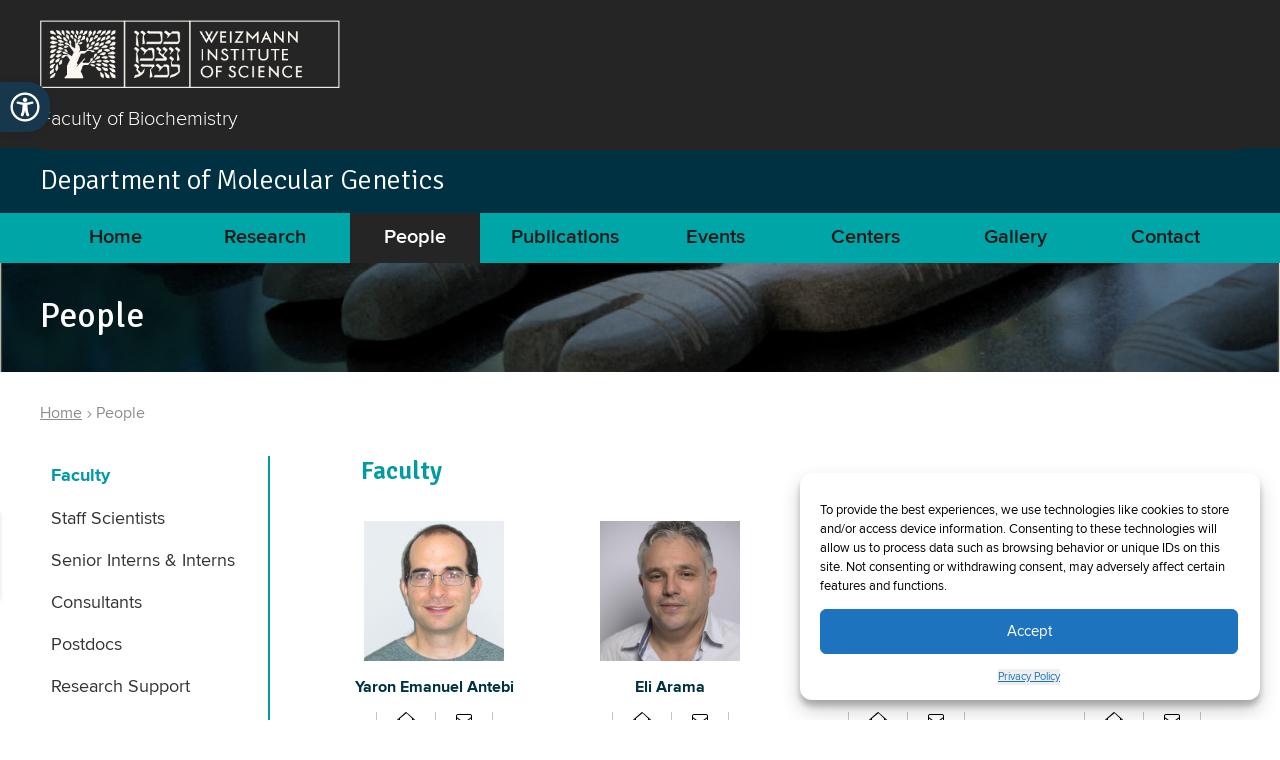

--- FILE ---
content_type: text/html; charset=UTF-8
request_url: https://www.weizmann.ac.il/molgen/people?qt-view__people__page=7
body_size: 154646
content:
<!DOCTYPE html>
<html lang="en" dir="ltr" prefix="og: https://ogp.me/ns#">
  <head>
    <meta charset="utf-8" />
<meta property="wis:generator" content="wis-d10" />
<meta property="wis:site_uuid" content="3d2467b5-bb40-4de8-934a-ead864349700" />
<meta name="google-site-verification" content="4mEnX3xnh6V9tnoz0C1adlQgUcqAiM7nN49nUdjctbk" />
<link rel="canonical" href="https://www.weizmann.ac.il/molgen/people" />
<meta name="MobileOptimized" content="width" />
<meta name="HandheldFriendly" content="true" />
<meta name="viewport" content="width=device-width, initial-scale=1.0" />
<script type="application/ld+json">{
    "@context": "https://schema.org",
    "@graph": [
        {
            "@type": "Organization",
            "name": "Weizmann Institute of Science",
            "sameAs": [
                "https://www.facebook.com/WeizmannInstituteOfScience",
                "https://twitter.com/weizmannscience",
                "https://www.youtube.com/user/WeizmannInstitute"
            ],
            "url": "http://www.weizmann.ac.il/pages",
            "image": {
                "@type": "ImageObject",
                "url": "http://www.weizmann.ac.il/pages/sites/default/files/uploads/About/about_landing_general.jpg"
            },
            "logo": {
                "@type": "ImageObject",
                "url": "http://www.weizmann.ac.il/pages/sites/default/files/wis_logo_wis_logo_eng_v1_black.png"
            },
            "address": {
                "@type": "PostalAddress",
                "streetAddress": "234 Herzl Street",
                "addressLocality": "Rehovot",
                "addressRegion": "Rehovot",
                "postalCode": "7610001",
                "addressCountry": "IL"
            }
        },
        {
            "@type": "WebSite",
            "name": "Department of Molecular Genetics",
            "url": "https://www.weizmann.ac.il/molgen/"
        }
    ]
}</script>
<link rel="icon" href="https://www.weizmann.ac.il/pages/sites/all/images/favicon.svg" type="image/vnd.microsoft.icon" />

    <title>People | Department of Molecular Genetics</title>
    <link rel="stylesheet" media="all" href="/molgen/sites/molgen/files/css/css_2kLSkWJwEpRM0tj_EWZUeVxhH-mtHVdzx36K74o9y1I.css?delta=0&amp;language=en&amp;theme=wis_theme&amp;include=[base64]" />
<link rel="stylesheet" media="all" href="/molgen/sites/molgen/files/css/css_5GHGRXM_lmB_HqO2MR2IEBRTfA5N1ikEf7jbfGvzmSg.css?delta=1&amp;language=en&amp;theme=wis_theme&amp;include=[base64]" />

    <script type="application/json" data-drupal-selector="drupal-settings-json">{"path":{"baseUrl":"\/molgen\/","pathPrefix":"","currentPath":"people","currentPathIsAdmin":false,"isFront":false,"currentLanguage":"en","currentQuery":{"qt-view__people__page":"7"}},"pluralDelimiter":"\u0003","suppressDeprecationErrors":true,"gtag":{"tagId":"","consentMode":false,"otherIds":[],"events":[],"additionalConfigInfo":[]},"ajaxPageState":{"libraries":"[base64]","theme":"wis_theme","theme_token":null},"ajaxTrustedUrl":[],"gtm":{"tagId":null,"settings":{"data_layer":"dataLayer","include_classes":false,"allowlist_classes":"","blocklist_classes":"","include_environment":false,"environment_id":"","environment_token":""},"tagIds":["GTM-P2C892P"]},"back_to_top":{"back_to_top_button_trigger":100,"back_to_top_speed":1200,"back_to_top_prevent_on_mobile":false,"back_to_top_prevent_in_admin":false,"back_to_top_button_type":"image","back_to_top_button_text":"Back to top"},"colorbox":{"transition":"none","speed":350,"opacity":0.25,"slideshow":false,"slideshowAuto":true,"slideshowSpeed":2500,"slideshowStart":"start slideshow","slideshowStop":"stop slideshow","current":"{current} of {total}","previous":"\u00ab Prev","next":"Next \u00bb","close":"Close","overlayClose":true,"returnFocus":true,"maxWidth":"98%","maxHeight":"98%","initialWidth":"300","initialHeight":"250","fixed":true,"scrolling":true,"mobiledetect":true,"mobiledevicewidth":"400px"},"eu_cookie_compliance":{"cookie_policy_version":"1.0.0","popup_enabled":true,"popup_agreed_enabled":false,"popup_hide_agreed":false,"popup_clicking_confirmation":true,"popup_scrolling_confirmation":false,"popup_html_info":"\u003Cdiv aria-labelledby=\u0022popup-text\u0022  class=\u0022eu-cookie-compliance-banner eu-cookie-compliance-banner-info eu-cookie-compliance-banner--default\u0022\u003E\n  \u003Cdiv class=\u0022popup-content info eu-cookie-compliance-content\u0022\u003E\n        \u003Cdiv id=\u0022popup-text\u0022 class=\u0022eu-cookie-compliance-message\u0022 role=\u0022document\u0022\u003E\n      \u003Cp\u003ETo provide the best experiences, we use technologies like cookies to store and\/or access device information. Consenting to these technologies will allow us to process data such as browsing behavior or unique IDs on this site. Not consenting or withdrawing consent, may adversely affect certain features and functions.\u003C\/p\u003E\n\n    \u003C\/div\u003E\n\n    \u003Cdiv id=\u0022popup-buttons\u0022 class=\u0022eu-cookie-compliance-buttons\u0022\u003E\n            \u003Cbutton type=\u0022button\u0022 class=\u0022agree-button eu-cookie-compliance-default-button\u0022\u003EAccept\u003C\/button\u003E\n          \u003C\/div\u003E\n\n    \u003Cdiv class=\u0022eu-cookie-compliance-more-info\u0022\u003E\n              \u003Cbutton type=\u0022button\u0022 class=\u0022find-more-button eu-cookie-compliance-more-button\u0022\u003EPrivacy Policy\u003C\/button\u003E\n          \u003C\/div\u003E\n  \u003C\/div\u003E\n\u003C\/div\u003E","use_mobile_message":false,"mobile_popup_html_info":"\u003Cdiv aria-labelledby=\u0022popup-text\u0022  class=\u0022eu-cookie-compliance-banner eu-cookie-compliance-banner-info eu-cookie-compliance-banner--default\u0022\u003E\n  \u003Cdiv class=\u0022popup-content info eu-cookie-compliance-content\u0022\u003E\n        \u003Cdiv id=\u0022popup-text\u0022 class=\u0022eu-cookie-compliance-message\u0022 role=\u0022document\u0022\u003E\n      \n    \u003C\/div\u003E\n\n    \u003Cdiv id=\u0022popup-buttons\u0022 class=\u0022eu-cookie-compliance-buttons\u0022\u003E\n            \u003Cbutton type=\u0022button\u0022 class=\u0022agree-button eu-cookie-compliance-default-button\u0022\u003EAccept\u003C\/button\u003E\n          \u003C\/div\u003E\n\n    \u003Cdiv class=\u0022eu-cookie-compliance-more-info\u0022\u003E\n              \u003Cbutton type=\u0022button\u0022 class=\u0022find-more-button eu-cookie-compliance-more-button\u0022\u003EPrivacy Policy\u003C\/button\u003E\n          \u003C\/div\u003E\n  \u003C\/div\u003E\n\u003C\/div\u003E","mobile_breakpoint":768,"popup_html_agreed":false,"popup_use_bare_css":true,"popup_height":"auto","popup_width":"100%","popup_delay":1000,"popup_link":"https:\/\/www.weizmann.ac.il\/pages\/privacy-policy","popup_link_new_window":true,"popup_position":false,"fixed_top_position":true,"popup_language":"en","store_consent":false,"better_support_for_screen_readers":true,"cookie_name":"","reload_page":false,"domain":"","domain_all_sites":false,"popup_eu_only":false,"popup_eu_only_js":false,"cookie_lifetime":100,"cookie_session":0,"set_cookie_session_zero_on_disagree":0,"disagree_do_not_show_popup":false,"method":"default","automatic_cookies_removal":true,"allowed_cookies":"","withdraw_markup":"\u003Cbutton type=\u0022button\u0022 class=\u0022eu-cookie-withdraw-tab\u0022\u003EPrivacy settings\u003C\/button\u003E\n\u003Cdiv aria-labelledby=\u0022popup-text\u0022 class=\u0022eu-cookie-withdraw-banner\u0022\u003E\n  \u003Cdiv class=\u0022popup-content info eu-cookie-compliance-content\u0022\u003E\n    \u003Cdiv id=\u0022popup-text\u0022 class=\u0022eu-cookie-compliance-message\u0022 role=\u0022document\u0022\u003E\n      \u003Ch2\u003EWe use cookies on this site to enhance your user experience\u003C\/h2\u003E\n\u003Cp\u003EYou have given your consent for us to set cookies.\u003C\/p\u003E\n\n    \u003C\/div\u003E\n    \u003Cdiv id=\u0022popup-buttons\u0022 class=\u0022eu-cookie-compliance-buttons\u0022\u003E\n      \u003Cbutton type=\u0022button\u0022 class=\u0022eu-cookie-withdraw-button \u0022\u003EWithdraw consent\u003C\/button\u003E\n    \u003C\/div\u003E\n  \u003C\/div\u003E\n\u003C\/div\u003E","withdraw_enabled":false,"reload_options":0,"reload_routes_list":"","withdraw_button_on_info_popup":false,"cookie_categories":[],"cookie_categories_details":[],"enable_save_preferences_button":true,"cookie_value_disagreed":"0","cookie_value_agreed_show_thank_you":"1","cookie_value_agreed":"2","containing_element":"body","settings_tab_enabled":false,"olivero_primary_button_classes":"","olivero_secondary_button_classes":"","close_button_action":"close_banner","open_by_default":true,"modules_allow_popup":true,"hide_the_banner":false,"geoip_match":true,"unverified_scripts":["\/molgen\/molgen\/"]},"quicktabs":{"qt_people":{"tabs":[{"title":"Faculty","weight":0,"type":"view_content","content":{"block_content":{"options":{"bid":"page_title_block","block_title":"","display_title":false}},"node_content":{"options":{"nid":"","view_mode":"full","hide_title":true}},"view_content":{"options":{"vid":"persons","display":"block_1","args":""}},"qtabs_content":{"options":{"machine_name":""}}},"tab_page":0},{"title":"Staff Scientists","weight":0,"type":"view_content","content":{"block_content":{"options":{"bid":"views_block:persons-block_4","block_title":"","display_title":false}},"node_content":{"options":{"nid":"","view_mode":"full","hide_title":true}},"view_content":{"options":{"vid":"persons","display":"block_2","args":""}},"qtabs_content":{"options":{"machine_name":""}}},"tab_page":1},{"title":"Senior Interns \u0026 Interns","weight":0,"type":"view_content","content":{"block_content":{"options":{"bid":"page_title_block","block_title":"","display_title":false}},"node_content":{"options":{"nid":"","view_mode":"full","hide_title":true}},"view_content":{"options":{"vid":"persons","display":"block_3","args":""}},"qtabs_content":{"options":{"machine_name":""}}},"tab_page":2},{"title":"Consultants","weight":0,"type":"view_content","content":{"block_content":{"options":{"bid":"page_title_block","block_title":"","display_title":false}},"node_content":{"options":{"nid":"","view_mode":"full","hide_title":true}},"view_content":{"options":{"vid":"persons","display":"block_4","args":""}},"qtabs_content":{"options":{"machine_name":""}}},"tab_page":3},{"title":"Postdocs","weight":0,"type":"view_content","content":{"block_content":{"options":{"bid":"page_title_block","block_title":"","display_title":false}},"node_content":{"options":{"nid":"","view_mode":"full","hide_title":true}},"view_content":{"options":{"vid":"persons","display":"block_5","args":""}},"qtabs_content":{"options":{"machine_name":""}}},"tab_page":4},{"title":"Research Support","weight":0,"type":"view_content","content":{"block_content":{"options":{"bid":"page_title_block","block_title":"","display_title":false}},"node_content":{"options":{"nid":"","view_mode":"full","hide_title":true}},"view_content":{"options":{"vid":"persons","display":"block_6","args":""}},"qtabs_content":{"options":{"machine_name":""}}},"tab_page":5},{"title":"MSc Students","weight":0,"type":"view_content","content":{"block_content":{"options":{"bid":"page_title_block","block_title":"","display_title":false}},"node_content":{"options":{"nid":"","view_mode":"full","hide_title":true}},"view_content":{"options":{"vid":"persons","display":"block_7","args":""}},"qtabs_content":{"options":{"machine_name":""}}},"tab_page":6},{"title":"PhD Students","weight":0,"type":"view_content","content":{"block_content":{"options":{"bid":"page_title_block","block_title":"","display_title":false}},"node_content":{"options":{"nid":"","view_mode":"full","hide_title":true}},"view_content":{"options":{"vid":"persons","display":"block_8","args":""}},"qtabs_content":{"options":{"machine_name":""}}},"tab_page":7},{"title":"Administrative Staff","weight":0,"type":"view_content","content":{"block_content":{"options":{"bid":"page_title_block","block_title":"","display_title":false}},"node_content":{"options":{"nid":"","view_mode":"full","hide_title":true}},"view_content":{"options":{"vid":"persons","display":"block_9","args":""}},"qtabs_content":{"options":{"machine_name":""}}},"tab_page":8}]}},"superfish":{"superfish-main":{"id":"superfish-main","sf":{"animation":{"opacity":"show","height":"show"},"speed":"fast","autoArrows":true,"dropShadows":true},"plugins":{"smallscreen":{"cloneParent":0,"mode":"window_width","title":"\u2630"},"supposition":true,"supersubs":true}}},"WisA11yOptions":{"focusable":"1","remove_link_target":"1","enable_save":"1","save_expiration":"1","location":"left"},"user":{"uid":0,"permissionsHash":"498f60ff2d438612ee0f6ae0bd945f9866f92a5d3d29fdd7d56b4b01fff01d96"}}</script>
<script src="/molgen/sites/molgen/files/js/js_i1FXnXlUibiPVBOpvugGG2zlyURXHevvxTX0L-gnhPs.js?scope=header&amp;delta=0&amp;language=en&amp;theme=wis_theme&amp;include=[base64]"></script>
<script src="/molgen/modules/contrib/google_tag/js/gtag.js?t8uhwl"></script>
<script src="/molgen/modules/contrib/google_tag/js/gtm.js?t8uhwl"></script>

  </head>
  <body class="path-people font-proxima text-[16px] text-black leading-[19px]">
    <div class="">
            <a href="#main-content" class="visually-hidden focusable skip-link">
        Skip to main content
      </a>
      <noscript><iframe src="https://www.googletagmanager.com/ns.html?id=GTM-P2C892P"
                  height="0" width="0" style="display:none;visibility:hidden"></iframe></noscript>

<nav id="wis-a11y-toolbar" class="toolbar wis-a11y-visible wis-a11y-toolbar-left" role="navigation">
  <div class="wis-a11y-toolbar-toggle">
    <a class="wis-a11y-toolbar-link wis-a11y-toolbar-toggle-link" href="javascript:void(0);" title="Accessibility">
      <span class="wis-a11y-sr-only sr-only">Open toolbar</span>
      <svg width="30" height="30" xmlns="http://www.w3.org/2000/svg" viewBox="0 0 512 512">
        <path d="M256 8C119.033 8 8 119.033 8 256s111.033 248 248 248 248-111.033 248-248S392.967 8 256 8zm0 456c-114.953 0-208-93.029-208-208 0-114.953 93.029-208 208-208 114.953 0 208 93.029 208 208 0 114.953-93.029 208-208 208zm143.594-286.66c2.538 10.75-4.119 21.522-14.869 24.061-29.865 7.051-57.839 13.286-85.597 16.751.679 111.33 12.654 128.456 26.969 165.116 4.823 12.346-1.275 26.265-13.622 31.087-12.34 4.823-26.263-1.27-31.087-13.622-9.559-24.467-18.089-42.949-23.805-85.12h-3.164c-5.721 42.206-14.269 60.706-23.805 85.12-4.816 12.329-18.721 18.451-31.087 13.623-12.346-4.823-18.445-18.741-13.623-31.088 14.33-36.686 26.29-53.837 26.969-165.116-27.758-3.465-55.732-9.699-85.597-16.751-10.75-2.538-17.407-13.311-14.869-24.061 2.539-10.75 13.312-17.405 24.061-14.869 104.768 24.736 134.447 24.701 239.066 0 10.749-2.538 21.522 4.118 24.06 14.869zm-181.788-43.146C217.806 113.1 234.906 96 256 96s38.194 17.1 38.194 38.194-17.1 38.194-38.194 38.194-38.194-17.101-38.194-38.194z"/>
      </svg>
    </a>
  </div>

  <div class="wis-a11y-toolbar-overlay">
    <div class="wis-a11y-toolbar-inner">
      <div class="wis-a11y-toolbar-title">
        <h2>Accessibility</h2>
      </div>
      <div class="wis-a11y-toolbar-body">
        <div class="wis-a11y-toolbar-items">
                  <div class="wis-a11y-toolbar-items wis-a11y-tools">
              <div class="item-row">
                      <div class="item-group item-group-2">
                                                <button class="wis-a11y-btn-grayscale" data-action="grayscale" data-action-group="schema" tabindex="-1" role="button">
                                        <i class="fal fa-low-vision" style="font-size: 35px"></i>
                    <span>Grayscale</span>
                  </button>
                                                                <button class="wis-a11y-btn-highlight_a" data-action="highlight_a" data-action-group="schema" tabindex="-1" role="button">
                                        <i class="fal fa-highlighter" style="font-size: 35px"></i>
                    <span>Highlight Links</span>
                  </button>
                                          </div>
                  </div>
              <div class="item-row">
                      <div class="item-group item-group-2">
                                                <button class="wis-a11y-btn-high-contrast" data-action="high-contrast" data-action-group="schema" tabindex="-1" role="button">
                                        <i class="far fa-adjust" style="font-size: 35px"></i>
                    <span>Contrast</span>
                  </button>
                                                                <button class="wis-a11y-btn-negative-contrast" data-action="negative-contrast" data-action-group="schema" tabindex="-1" role="button">
                                        <i class="fal fa-adjust" style="font-size: 35px"></i>
                    <span>Negative Contrast</span>
                  </button>
                                          </div>
                  </div>
              <div class="item-row">
                      <div class="item-group item-group-2">
                                                <button class="wis-a11y-btn-resize-plus" data-action="resize-plus" data-action-group="resize" tabindex="-1" role="button">
                                        <i class="fal fa-search-plus" style="font-size: 35px"></i>
                    <span>Increase font</span>
                  </button>
                                                                <button class="wis-a11y-btn-resize-minus" data-action="resize-minus" data-action-group="resize" tabindex="-1" role="button">
                                        <i class="fal fa-search-minus" style="font-size: 35px"></i>
                    <span>Decrease font</span>
                  </button>
                                          </div>
                  </div>
              <div class="item-row">
                      <div class="item-group item-group-2">
                                                <button class="wis-a11y-btn-stop" data-action="stop" data-action-group="resize" tabindex="-1" role="button">
                                        <i class="fas fa-stop-circle" style="font-size: 35px"></i>
                    <span>Stop animations</span>
                  </button>
                                                                <button class="wis-a11y-btn-reset" data-action="reset" data-action-group="resize" tabindex="-1" role="button">
                                        <i class="fal fa-sync-alt" style="font-size: 35px"></i>
                    <span>Reset All</span>
                  </button>
                                          </div>
                  </div>
          </div>
  
        </div>
        <div class="wis-a11y-toolbar-menu-items">
                  <div class="wis-a11y-toolbar-items wis-a11y-tools">
              <div class="item-row">
                                    <a href="https://www.weizmann.ac.il/pages/website-accessibility" title="Links" tabindex="-1">Disclaimer</a>
                              </div>
              <div class="item-row">
                                    <a href="https://www.weizmann.ac.il/accessibility/en/accessibility-on-campus/accessible-buildings" title="Links" tabindex="-1">Accessibility arrangements</a>
                              </div>
          </div>
  
        </div>
      </div>
    </div>
  </div>
</nav>



        <div class="dialog-off-canvas-main-canvas h-full" data-off-canvas-main-canvas>
    <div class="layout-container">
  <div class="bg-[#252525] header-wrapper pt-[20px]">
    <header role="banner" class="text-white">
      <div class="max-w-[1200px] mx-auto">
          <div class="region region-header">
    <div id="block-wis-theme-sitebranding" class="block block-system block-system-branding-block">
  
    
        <div class="top-header-line max-w-[1200px] mx-auto pt-4 t:pt-0 bg-[#252525] fixed t:relative top-0 right-0 left-0 z-50">
      <div class="container max-w-[800px]">
        <div class="flex justify-between pl-[15px] t:pl-0 t:block">
          <a href="https://www.weizmann.ac.il/" rel="home" class="site-logo block px-0 w-[250px] t:w-[300px] sd1:px-0" target="blank">
            <img src="/molgen/sites/molgen/files/WIS_logo_wis_logo_eng_v1_white.png" alt="Home" class="max-h-[68px]" />
          </a>
          <a href="https://www.weizmann.ac.il/pages/faculties-departments/faculty-biochemistry" class="block text-[20px] mt-[13px] font-light pt-0 t:pt-[15px] faculty-name px-[20px] t:hidden sd1:px-0" target="blank">Faculty of Biochemistry</a>
        </div>
        

        <div id="block-wis-theme-sitebranding" class="block block-system block-system-branding-block w-full bg-[#00a5a8] px-[15px] py-[15px] t:pb-[5px] t:pt-0 mb-[-18px] t:bg-transparent t:px-0">
          <a href="https://www.weizmann.ac.il/pages/faculties-departments/faculty-biochemistry" class="hidden text-[#1a1a1a] text-[20px] font-semibold mt-[13px] pt-[6px] faculty-name t:text-[#fff] t:font-light px-[20px] sd1:px-0 t:block" target="blank">Faculty of Biochemistry</a>
          <a href="/molgen/" class="revert text-[#1a1a1a] font-signika text-[20px] m:text-[26px] font-normal mt-[13px] pt-[15px] pl-0 faculty-name px-[20px] sd1:px-0 t:text-[#fff] t:hidden">Department of Molecular Genetics</a>
        </div>
      </div>
    </div>
    </div>

  </div>

      </div>
      <div class="pb-0">
          <div class="region region-menu">
    <div role="navigation"  id="block-wis-theme-mainnavigation-2" class="block block-superfish block-superfishmain block-menu navigation menu--main mb-0 absolute t:block">
  
    
        <div class="site-name bg-[#003143] hidden t:block !mb-0">
    <div class="container font-signika font-light max-w-[1200px] mx-auto text-[28px] leading-[65px] px-[20px] sd1:px-0">
      <a href="/molgen/" rel="home">Department of Molecular Genetics</a>
    </div>
  </div>

<div class="bg-[#00a5a8]">
  <ul class="main-menu flex flex-col fixed right-0 mt-[94px] w-[30%] bg-[#00a5a8] z-50 t:w-full t:relative t:right-0 t:flex-row t:mt-0 space-x-8 justify-between p-0 m-0 max-w-[1200px] mx-auto m:mt-[105px]" id="superfish-main" class="menu sf-menu sf-main sf-horizontal sf-style-none">
    
<li id="main-wis-defaultfront-page" class="sf-depth-1 sf-no-children sf-first menu-item text-white font-semibold w-[130px] p-0 m-0 !mx-auto" id="main-wis-defaultfront-page" class="sf-depth-1 sf-no-children sf-first menu-item text-white font-semibold w-[130px] p-0 m-0 !mx-auto"><a href="/molgen/" class="sf-depth-1">Home</a></li><li id="main-menu-link-content579931dc-c31e-401c-980d-38066b77e338" class="sf-depth-1 sf-no-children menu-item text-white font-semibold w-[130px] p-0 m-0 !mx-auto" id="main-menu-link-content579931dc-c31e-401c-980d-38066b77e338" class="sf-depth-1 sf-no-children menu-item text-white font-semibold w-[130px] p-0 m-0 !mx-auto"><a href="/molgen/research" class="sf-depth-1">Research</a></li><li id="main-menu-link-content9beed66e-d246-4a70-8078-5c31a64442f8" class="active-trail sf-depth-1 sf-no-children menu-item text-white font-semibold w-[130px] p-0 m-0 !mx-auto" id="main-menu-link-content9beed66e-d246-4a70-8078-5c31a64442f8" class="active-trail sf-depth-1 sf-no-children menu-item text-white font-semibold w-[130px] p-0 m-0 !mx-auto"><a href="/molgen/people" class="is-active sf-depth-1">People</a></li><li id="main-menu-link-content8e84a984-d800-4e3f-bc80-a6bc752320e4" class="sf-depth-1 sf-no-children menu-item text-white font-semibold w-[130px] p-0 m-0 !mx-auto" id="main-menu-link-content8e84a984-d800-4e3f-bc80-a6bc752320e4" class="sf-depth-1 sf-no-children menu-item text-white font-semibold w-[130px] p-0 m-0 !mx-auto"><a href="/molgen/publications" class="sf-depth-1">Publications</a></li><li id="main-menu-link-content41a67dc8-4a16-4524-b894-cef9fc333c14" class="sf-depth-1 sf-no-children menu-item text-white font-semibold w-[130px] p-0 m-0 !mx-auto" id="main-menu-link-content41a67dc8-4a16-4524-b894-cef9fc333c14" class="sf-depth-1 sf-no-children menu-item text-white font-semibold w-[130px] p-0 m-0 !mx-auto"><a href="/molgen/events" class="sf-depth-1">Events</a></li><li id="main-menu-link-content8e4423e5-0d07-408e-9b52-c4c86c015f54" class="sf-depth-1 sf-no-children menu-item text-white font-semibold w-[130px] p-0 m-0 !mx-auto" id="main-menu-link-content8e4423e5-0d07-408e-9b52-c4c86c015f54" class="sf-depth-1 sf-no-children menu-item text-white font-semibold w-[130px] p-0 m-0 !mx-auto"><a href="/molgen/centers" class="sf-depth-1">Centers</a></li><li id="main-menu-link-content09cea4b4-bf0b-4ac3-9365-3094164b2998" class="sf-depth-1 sf-no-children menu-item text-white font-semibold w-[130px] p-0 m-0 !mx-auto" id="main-menu-link-content09cea4b4-bf0b-4ac3-9365-3094164b2998" class="sf-depth-1 sf-no-children menu-item text-white font-semibold w-[130px] p-0 m-0 !mx-auto"><a href="/molgen/gallery" class="sf-depth-1">Gallery</a></li><li id="main-menu-link-content55ba0e8c-5d77-4370-8a1b-6e1b9df11c57" class="sf-depth-1 sf-no-children sf-last menu-item text-white font-semibold w-[130px] p-0 m-0 !mx-auto" id="main-menu-link-content55ba0e8c-5d77-4370-8a1b-6e1b9df11c57" class="sf-depth-1 sf-no-children sf-last menu-item text-white font-semibold w-[130px] p-0 m-0 !mx-auto"><a href="/molgen/contact" class="sf-depth-1">Contact</a></li>
  </ul>
</div>

  </div>

  </div>

      </div>
      <div class="title-header-line bg-hero-pattern bg-no-repeat bg-center bg-cover">
        <div class="molgen-container max-w-[1200px] mx-auto pt-30 pb-15">
            <div class="region region-pre-content">
        
<div id="block-wis-theme-page-title" class="block block-core block-page-title-block py-4 px-[20px] sd1:px-0 mb-[-70px] t:mb-0 t:pt-[9.5rem] t:pb-10 max-w-[1200px] mx-auto t:visible">
  
    
        
  <h1  class="text-[30px] t:text-[35px] ml-[-5px] t:ml-0 pt-[100px] m:pt-[104px] t:pt-0">People</h1>


  </div>

  </div>

        </div>
      </div>
    </header>
  </div>
  <div class="max-w-[1200px] mx-auto">
    
    

      <div class="region region-breadcrumb">
    <div id="block-wis-theme-breadcrumbs" class="block block-system block-system-breadcrumb-block">
  
    
        <nav class="breadcrumb text-[#8D8D8D] hidden t:block t:mt-8 t:ml-4 sd1:ml-0" role="navigation" aria-labelledby="system-breadcrumb">
    <h2 id="system-breadcrumb" class="visually-hidden">Breadcrumb</h2>
    <ol>
          <li>
                  <a href="/molgen/">Home</a>
          <i class="fa-regular fa-angle-right text-[10px]"></i>
              </li>
          <li>
                  People
              </li>
        </ol>
  </nav>

  </div>

  </div>


      <div class="region region-highlighted">
    <div data-drupal-messages-fallback class="hidden"></div>

  </div>


    
  </div>

  <main role="main" class="px-3 m:px-4 t:px-4 sd1:px-0 m-auto py-[50px] pt-24 t:pt-0 sd:pb-0 max-w-[1200px] mx-auto t:mt-[45px]">
    <a id="main-content" tabindex="-1"></a>
    <div class="layout-content">
        <div class="region region-content">
    <div id="block-wis-theme-content" class="block block-system block-system-main-block">
  
    
      <div class="quicktabs-wrapper" id="quicktabs-people">
<div class="item-list py-0 px-[10px] rounded-[20px] h-auto overflow-hidden border-[#000] border-[1px] mx-[15px] mb-[30px] mt-[-20px] absolute transition-all duration-300 ease-in-out bg-[#fff] z-10 w-[280px] t:w-[240px] t:p-[0_15px_0_0] t:box-border t:border-0 t:border-r-[2px] t:border-[#009BA3] t:mr-[30px] t:rounded-none t:overflow-visible t:h-auto t:relative">
  <div class="list-selected-value block leading-[38px] font-semibold text-[#009BA3] align-center text-[18px] text-center ml-[15px] mb-0 cursor-pointer t:hidden">temp val</div>
  <i class="fa-solid fa-angle-down font-light absolute right-[20px] top-[10px] t:hidden"></i>        <ul class="quicktabs-tabs w-[220px] border-0 hidden t:flex t:border-0 !mb-[17px]"><li role="tab" aria-controls="quicktabs-tabpage-people-0" aria-selected="true" id="quicktabs-tab-people-0" tabIndex="-1" class="active tab-item faculty" tabindex="0"><a href="/molgen/quicktabs/nojs/people/0" class="quicktabs-loaded" data-quicktabs-tab-index="0">Faculty</a></li><li role="tab" aria-controls="quicktabs-tabpage-people-1" aria-selected="false" id="quicktabs-tab-people-1" tabIndex="-1" class="tab-item staff-scientists"><a href="/molgen/quicktabs/nojs/people/1" class="quicktabs-loaded" data-quicktabs-tab-index="1">Staff Scientists</a></li><li role="tab" aria-controls="quicktabs-tabpage-people-2" aria-selected="false" id="quicktabs-tab-people-2" tabIndex="-1" class="tab-item senior-interns--interns"><a href="/molgen/quicktabs/nojs/people/2" class="quicktabs-loaded" data-quicktabs-tab-index="2">Senior Interns &amp; Interns</a></li><li role="tab" aria-controls="quicktabs-tabpage-people-3" aria-selected="false" id="quicktabs-tab-people-3" tabIndex="-1" class="tab-item consultants"><a href="/molgen/quicktabs/nojs/people/3" class="quicktabs-loaded" data-quicktabs-tab-index="3">Consultants</a></li><li role="tab" aria-controls="quicktabs-tabpage-people-4" aria-selected="false" id="quicktabs-tab-people-4" tabIndex="-1" class="tab-item postdocs"><a href="/molgen/quicktabs/nojs/people/4" class="quicktabs-loaded" data-quicktabs-tab-index="4">Postdocs</a></li><li role="tab" aria-controls="quicktabs-tabpage-people-5" aria-selected="false" id="quicktabs-tab-people-5" tabIndex="-1" class="tab-item research-support"><a href="/molgen/quicktabs/nojs/people/5" class="quicktabs-loaded" data-quicktabs-tab-index="5">Research Support</a></li><li role="tab" aria-controls="quicktabs-tabpage-people-6" aria-selected="false" id="quicktabs-tab-people-6" tabIndex="-1" class="tab-item msc-students"><a href="/molgen/quicktabs/nojs/people/6" class="quicktabs-loaded" data-quicktabs-tab-index="6">MSc Students</a></li><li role="tab" aria-controls="quicktabs-tabpage-people-7" aria-selected="false" id="quicktabs-tab-people-7" tabIndex="-1" class="tab-item phd-students"><a href="/molgen/quicktabs/nojs/people/7" class="quicktabs-loaded" data-quicktabs-tab-index="7">PhD Students</a></li><li role="tab" aria-controls="quicktabs-tabpage-people-8" aria-selected="false" id="quicktabs-tab-people-8" tabIndex="-1" class="tab-item administrative-staff"><a href="/molgen/quicktabs/nojs/people/8" class="quicktabs-loaded" data-quicktabs-tab-index="8">Administrative Staff</a></li></ul>
</div><div class="quicktabs-main" id="quicktabs-container-people"><div id="quicktabs-tabpage-people-0" class="quicktabs-tabpage" role="tabpanel" aria-labelledby="quicktabs-tab-people-0" tabindex="0">
<div class="quicktabs-block-title">Faculty</div>
<div><div class="views-element-container"><div class="view view-persons view-id-persons view-display-id-block_1 js-view-dom-id-283607fc5b3ba97c7225fdae5e93818d5ebabb4219ff1a8e5d7c5b69cd99f3f3">
  
    
      
      <div class="view-content">
          <div class="contextual-region views-row"><div data-contextual-id="external_entity:external_entity=56:langcode=en" data-contextual-token="C_tlknHFmZzmJOt7vaptMi22vGE71jRL0eO_5GMF2Vs" data-drupal-ajax-container=""></div>
<div class="w-[220px] mt-[60px] mx-[8px] mb-0 text-center position-relative">
  <div class="photo w-[140px] display-block m-[0_auto_13px]">
    <img src="/molgen/sites/molgen/files/styles/people/public/externals/9/4/945cfc508f22eafb97d0bd21dac9fd77.jpg?itok=N3Ofae27" width="140" height="140" alt="" title="" loading="lazy" class="image-style-people" />


  </div>
  <div class="node-fix-height text-center">
    <div class="top-line flex flex-col text-center">
      <h3 class="name text-[#003143] text-[16px] font-bold">
        Yaron Emanuel Antebi
      </h3>
      <div class="info-wrap flex justify-center my-[10px] mx-0">
                    <a target="blank" href="http://www.weizmann.ac.il/molgen/Antebi/" class="homepage before:no-underline leading-[15px] py-0 px-[20px] border-l-[1px] border-[#c5c4c4]"><i class="fa-light fa-home" aria-hidden="true"></i>
              <span class="visually-hidden">Website of Yaron Emanuel Antebi</span>
            </a>
                  <a href="mailto:yaron.antebi@weizmann.ac.il" class="mail before:no-underline leading-[15px] py-0 px-[20px] border-solid border-r-[1px] border-l-[1px] border-[#c5c4c4]"><i class="fa-light fa-envelope" aria-hidden="true"></i>
              <span class="visually-hidden">Send email to Yaron Emanuel Antebi</span>
          </a>
      </div>
    </div>
            <div class="building mb-[7px] relative">
      <i class="fa-sharp fa-solid fa-location-dot absolute left-[23px] t:left-0"></i>
              <a href="https://map.weizmann.ac.il/#ctdl-UMAP_2016030796281,BLD_2016070374370" target="blank" class="underline">Arnold R. Meyer Building</a>
                    <div class="room">
          Room 415A
        </div>
          </div>
          <div class="phone">
        <i class="fa-solid fa-phone"></i>
        +972-8-952-9098
      </div>
      </div>
</div>
</div>
    <div class="contextual-region views-row"><div data-contextual-id="external_entity:external_entity=53:langcode=en" data-contextual-token="N9iGloTOM1k4D4cwxbVVOEHLeShNXwkxsh88sj_wzb0" data-drupal-ajax-container=""></div>
<div class="w-[220px] mt-[60px] mx-[8px] mb-0 text-center position-relative">
  <div class="photo w-[140px] display-block m-[0_auto_13px]">
    <img src="/molgen/sites/molgen/files/styles/people/public/externals/1/4/1411bf7024ec84736671d6e4ba254e21.jpg?itok=78v4-Q7X" width="140" height="140" alt="" title="" loading="lazy" class="image-style-people" />


  </div>
  <div class="node-fix-height text-center">
    <div class="top-line flex flex-col text-center">
      <h3 class="name text-[#003143] text-[16px] font-bold">
        Eli Arama
      </h3>
      <div class="info-wrap flex justify-center my-[10px] mx-0">
                    <a target="blank" href="http://www.weizmann.ac.il/molgen/Arama" class="homepage before:no-underline leading-[15px] py-0 px-[20px] border-l-[1px] border-[#c5c4c4]"><i class="fa-light fa-home" aria-hidden="true"></i>
              <span class="visually-hidden">Website of Eli Arama</span>
            </a>
                  <a href="mailto:eli.arama@weizmann.ac.il" class="mail before:no-underline leading-[15px] py-0 px-[20px] border-solid border-r-[1px] border-l-[1px] border-[#c5c4c4]"><i class="fa-light fa-envelope" aria-hidden="true"></i>
              <span class="visually-hidden">Send email to Eli Arama</span>
          </a>
      </div>
    </div>
            <div class="building mb-[7px] relative">
      <i class="fa-sharp fa-solid fa-location-dot absolute left-[23px] t:left-0"></i>
              <a href="https://map.weizmann.ac.il/#ctdl-UMAP_2016030796281,BLD_2016070374370" target="blank" class="underline">Arnold R. Meyer Building</a>
                    <div class="room">
          Room 216
        </div>
          </div>
          <div class="phone">
        <i class="fa-solid fa-phone"></i>
        +972-8-934-6181
      </div>
      </div>
</div>
</div>
    <div class="contextual-region views-row"><div data-contextual-id="external_entity:external_entity=46:langcode=en" data-contextual-token="aoA7IZzoHTQx0darJeU36mMhI_I2S8L6_DIuKYNAYUs" data-drupal-ajax-container=""></div>
<div class="w-[220px] mt-[60px] mx-[8px] mb-0 text-center position-relative">
  <div class="photo w-[140px] display-block m-[0_auto_13px]">
    <img src="/molgen/sites/molgen/files/styles/people/public/externals/3/b/3b57224d6685288a556e550fbd6eb326.jpg?itok=LKE-CzBy" width="140" height="140" alt="" title="" loading="lazy" class="image-style-people" />


  </div>
  <div class="node-fix-height text-center">
    <div class="top-line flex flex-col text-center">
      <h3 class="name text-[#003143] text-[16px] font-bold">
        Naama Barkai
      </h3>
      <div class="info-wrap flex justify-center my-[10px] mx-0">
                    <a target="blank" href="https://www.weizmann.ac.il/molgen/barkai/" class="homepage before:no-underline leading-[15px] py-0 px-[20px] border-l-[1px] border-[#c5c4c4]"><i class="fa-light fa-home" aria-hidden="true"></i>
              <span class="visually-hidden">Website of Naama Barkai</span>
            </a>
                  <a href="mailto:naama.barkai@weizmann.ac.il" class="mail before:no-underline leading-[15px] py-0 px-[20px] border-solid border-r-[1px] border-l-[1px] border-[#c5c4c4]"><i class="fa-light fa-envelope" aria-hidden="true"></i>
              <span class="visually-hidden">Send email to Naama Barkai</span>
          </a>
      </div>
    </div>
            <div class="building mb-[7px] relative">
      <i class="fa-sharp fa-solid fa-location-dot absolute left-[23px] t:left-0"></i>
              <a href="https://map.weizmann.ac.il/#ctdl-UMAP_2016030796281,BLD_2016070374370" target="blank" class="underline">Arnold R. Meyer Building</a>
                    <div class="room">
          Room 420
        </div>
          </div>
          <div class="phone">
        <i class="fa-solid fa-phone"></i>
        +972-8-934-4429
      </div>
      </div>
</div>
</div>
    <div class="contextual-region views-row"><div data-contextual-id="external_entity:external_entity=58:langcode=en" data-contextual-token="DSdOVL-VU7MTvEE36RPQKdedupFkkDYXkrEcr7eIPU4" data-drupal-ajax-container=""></div>
<div class="w-[220px] mt-[60px] mx-[8px] mb-0 text-center position-relative">
  <div class="photo w-[140px] display-block m-[0_auto_13px]">
    <img src="/molgen/sites/molgen/files/styles/people/public/externals/1/9/19df800144870a4136f1ff666733c322.jpg?itok=8Wl_EkEO" width="140" height="140" alt="" title="" loading="lazy" class="image-style-people" />


  </div>
  <div class="node-fix-height text-center">
    <div class="top-line flex flex-col text-center">
      <h3 class="name text-[#003143] text-[16px] font-bold">
        Ari Elson
      </h3>
      <div class="info-wrap flex justify-center my-[10px] mx-0">
                    <a target="blank" href="http://www.weizmann.ac.il/molgen/Elson/" class="homepage before:no-underline leading-[15px] py-0 px-[20px] border-l-[1px] border-[#c5c4c4]"><i class="fa-light fa-home" aria-hidden="true"></i>
              <span class="visually-hidden">Website of Ari Elson</span>
            </a>
                  <a href="mailto:ari.elson@weizmann.ac.il" class="mail before:no-underline leading-[15px] py-0 px-[20px] border-solid border-r-[1px] border-l-[1px] border-[#c5c4c4]"><i class="fa-light fa-envelope" aria-hidden="true"></i>
              <span class="visually-hidden">Send email to Ari Elson</span>
          </a>
      </div>
    </div>
            <div class="building mb-[7px] relative">
      <i class="fa-sharp fa-solid fa-location-dot absolute left-[23px] t:left-0"></i>
              <a href="https://map.weizmann.ac.il/#ctdl-UMAP_2016030796281,BLD_2016070374370" target="blank" class="underline">Arnold R. Meyer Building</a>
                    <div class="room">
          Room 308A
        </div>
          </div>
          <div class="phone">
        <i class="fa-solid fa-phone"></i>
        +972-8-934-2331
      </div>
      </div>
</div>
</div>
    <div class="contextual-region views-row"><div data-contextual-id="external_entity:external_entity=57:langcode=en" data-contextual-token="rzK6lR-DbON4fgo5589d9x7GNLUZsxEed-tpzU6xw2k" data-drupal-ajax-container=""></div>
<div class="w-[220px] mt-[60px] mx-[8px] mb-0 text-center position-relative">
  <div class="photo w-[140px] display-block m-[0_auto_13px]">
    <img src="/molgen/sites/molgen/files/styles/people/public/externals/0/8/0861d869c32af32306407adad6d3ae74.jpg?itok=sL7Gplj_" width="140" height="140" alt="" title="" loading="lazy" class="image-style-people" />


  </div>
  <div class="node-fix-height text-center">
    <div class="top-line flex flex-col text-center">
      <h3 class="name text-[#003143] text-[16px] font-bold">
        Jeffrey Gerst
      </h3>
      <div class="info-wrap flex justify-center my-[10px] mx-0">
                    <a target="blank" href="http://www.weizmann.ac.il/molgen/Gerst/" class="homepage before:no-underline leading-[15px] py-0 px-[20px] border-l-[1px] border-[#c5c4c4]"><i class="fa-light fa-home" aria-hidden="true"></i>
              <span class="visually-hidden">Website of Jeffrey Gerst</span>
            </a>
                  <a href="mailto:jeffrey.gerst@weizmann.ac.il" class="mail before:no-underline leading-[15px] py-0 px-[20px] border-solid border-r-[1px] border-l-[1px] border-[#c5c4c4]"><i class="fa-light fa-envelope" aria-hidden="true"></i>
              <span class="visually-hidden">Send email to Jeffrey Gerst</span>
          </a>
      </div>
    </div>
            <div class="building mb-[7px] relative">
      <i class="fa-sharp fa-solid fa-location-dot absolute left-[23px] t:left-0"></i>
              <a href="https://map.weizmann.ac.il/#!UMAP_2016030796281%7CBLD_2016062618762" target="blank" class="underline">Arthur and Rochelle Belfer Building for Biomedical Research</a>
                    <div class="room">
          Room 411
        </div>
          </div>
          <div class="phone">
        <i class="fa-solid fa-phone"></i>
        +972-8-934-2106
      </div>
      </div>
</div>
</div>
    <div class="contextual-region views-row"><div data-contextual-id="external_entity:external_entity=37:langcode=en" data-contextual-token="iQkaykaxUjnYJ4NwSA-j4rWGQuRxUwSXHPRUHLEybDE" data-drupal-ajax-container=""></div>
<div class="w-[220px] mt-[60px] mx-[8px] mb-0 text-center position-relative">
  <div class="photo w-[140px] display-block m-[0_auto_13px]">
    <img src="/molgen/sites/molgen/files/styles/people/public/externals/f/e/fed112152e40b781d00ffb71685bb516.jpg?itok=hnyojOUX" width="140" height="140" alt="" title="" loading="lazy" class="image-style-people" />


  </div>
  <div class="node-fix-height text-center">
    <div class="top-line flex flex-col text-center">
      <h3 class="name text-[#003143] text-[16px] font-bold">
        David Gokhman
      </h3>
      <div class="info-wrap flex justify-center my-[10px] mx-0">
                    <a target="blank" href="http://www.gokhmanlab.com/" class="homepage before:no-underline leading-[15px] py-0 px-[20px] border-l-[1px] border-[#c5c4c4]"><i class="fa-light fa-home" aria-hidden="true"></i>
              <span class="visually-hidden">Website of David Gokhman</span>
            </a>
                  <a href="mailto:david.gokhman@weizmann.ac.il" class="mail before:no-underline leading-[15px] py-0 px-[20px] border-solid border-r-[1px] border-l-[1px] border-[#c5c4c4]"><i class="fa-light fa-envelope" aria-hidden="true"></i>
              <span class="visually-hidden">Send email to David Gokhman</span>
          </a>
      </div>
    </div>
            <div class="building mb-[7px] relative">
      <i class="fa-sharp fa-solid fa-location-dot absolute left-[23px] t:left-0"></i>
              <a href="https://map.weizmann.ac.il/#!UMAP_2016030796281%7CBLD_2016062618762" target="blank" class="underline">Arthur and Rochelle Belfer Building for Biomedical Research</a>
                    <div class="room">
          Room 409
        </div>
          </div>
          <div class="phone">
        <i class="fa-solid fa-phone"></i>
        +972-8-934-3042
      </div>
      </div>
</div>
</div>
    <div class="contextual-region views-row"><div data-contextual-id="external_entity:external_entity=41:langcode=en" data-contextual-token="n1Y3svixQxet9nUPiXAxHA06ZtSh5zPBZ5L2QP9xpXM" data-drupal-ajax-container=""></div>
<div class="w-[220px] mt-[60px] mx-[8px] mb-0 text-center position-relative">
  <div class="photo w-[140px] display-block m-[0_auto_13px]">
    <img src="/molgen/sites/molgen/files/styles/people/public/externals/b/9/b9b26e09d6de7dab8f10543bf77a15cd.jpg?itok=i3k6dhAU" width="140" height="140" alt="" title="" loading="lazy" class="image-style-people" />


  </div>
  <div class="node-fix-height text-center">
    <div class="top-line flex flex-col text-center">
      <h3 class="name text-[#003143] text-[16px] font-bold">
        Yoram Groner
      </h3>
      <div class="info-wrap flex justify-center my-[10px] mx-0">
                    <a target="blank" href="http://www.weizmann.ac.il/molgen/Groner/" class="homepage before:no-underline leading-[15px] py-0 px-[20px] border-l-[1px] border-[#c5c4c4]"><i class="fa-light fa-home" aria-hidden="true"></i>
              <span class="visually-hidden">Website of Yoram Groner</span>
            </a>
                  <a href="mailto:yoram.groner@weizmann.ac.il" class="mail before:no-underline leading-[15px] py-0 px-[20px] border-solid border-r-[1px] border-l-[1px] border-[#c5c4c4]"><i class="fa-light fa-envelope" aria-hidden="true"></i>
              <span class="visually-hidden">Send email to Yoram Groner</span>
          </a>
      </div>
    </div>
            <div class="building mb-[7px] relative">
      <i class="fa-sharp fa-solid fa-location-dot absolute left-[23px] t:left-0"></i>
              <a href="https://map.weizmann.ac.il/#!UMAP_2016030796281%7CBLD_2016062618762" target="blank" class="underline">Arthur and Rochelle Belfer Building for Biomedical Research</a>
                    <div class="room">
          Room 308
        </div>
          </div>
          <div class="phone">
        <i class="fa-solid fa-phone"></i>
        +972-8-934-3972
      </div>
      </div>
</div>
</div>
    <div class="contextual-region views-row"><div data-contextual-id="external_entity:external_entity=39:langcode=en" data-contextual-token="qpMIbuZp1OfAKgILYTsgRHRT3vivS2xaNu1fQY6ubWY" data-drupal-ajax-container=""></div>
<div class="w-[220px] mt-[60px] mx-[8px] mb-0 text-center position-relative">
  <div class="photo w-[140px] display-block m-[0_auto_13px]">
    <img src="/molgen/sites/molgen/files/styles/people/public/externals/7/5/7598a7b5dfdac62766084564712a6876.jpg?itok=v_GCSFUS" width="140" height="140" alt="" title="" loading="lazy" class="image-style-people" />


  </div>
  <div class="node-fix-height text-center">
    <div class="top-line flex flex-col text-center">
      <h3 class="name text-[#003143] text-[16px] font-bold">
        Dvir Gur
      </h3>
      <div class="info-wrap flex justify-center my-[10px] mx-0">
                    <a target="blank" href="https://www.weizmann.ac.il/molgen/gur/" class="homepage before:no-underline leading-[15px] py-0 px-[20px] border-l-[1px] border-[#c5c4c4]"><i class="fa-light fa-home" aria-hidden="true"></i>
              <span class="visually-hidden">Website of Dvir Gur</span>
            </a>
                  <a href="mailto:dvir.gur@weizmann.ac.il" class="mail before:no-underline leading-[15px] py-0 px-[20px] border-solid border-r-[1px] border-l-[1px] border-[#c5c4c4]"><i class="fa-light fa-envelope" aria-hidden="true"></i>
              <span class="visually-hidden">Send email to Dvir Gur</span>
          </a>
      </div>
    </div>
            <div class="building mb-[7px] relative">
      <i class="fa-sharp fa-solid fa-location-dot absolute left-[23px] t:left-0"></i>
              <a href="https://map.weizmann.ac.il/#ctdl-UMAP_2016030796281,BLD_2016070374370" target="blank" class="underline">Arnold R. Meyer Building</a>
                    <div class="room">
          Room 115
        </div>
          </div>
          <div class="phone">
        <i class="fa-solid fa-phone"></i>
        +972-8-934-3212
      </div>
      </div>
</div>
</div>
    <div class="contextual-region views-row"><div data-contextual-id="external_entity:external_entity=47:langcode=en" data-contextual-token="zbBQKu9s6deB6WifkyqCdNkGiIum4ilePdOYaMKgpGg" data-drupal-ajax-container=""></div>
<div class="w-[220px] mt-[60px] mx-[8px] mb-0 text-center position-relative">
  <div class="photo w-[140px] display-block m-[0_auto_13px]">
    <img src="/molgen/sites/molgen/files/styles/people/public/externals/7/b/7b23cb588972b4319ba147d62c8a79bc.jpg?itok=lhGV4CPY" width="140" height="140" alt="" title="" loading="lazy" class="image-style-people" />


  </div>
  <div class="node-fix-height text-center">
    <div class="top-line flex flex-col text-center">
      <h3 class="name text-[#003143] text-[16px] font-bold">
        Jacob (Yaqub) Hanna
      </h3>
      <div class="info-wrap flex justify-center my-[10px] mx-0">
                    <a target="blank" href="https://www.weizmann.ac.il/molgen/hanna/" class="homepage before:no-underline leading-[15px] py-0 px-[20px] border-l-[1px] border-[#c5c4c4]"><i class="fa-light fa-home" aria-hidden="true"></i>
              <span class="visually-hidden">Website of Jacob (Yaqub) Hanna</span>
            </a>
                  <a href="mailto:jacob.hanna@weizmann.ac.il" class="mail before:no-underline leading-[15px] py-0 px-[20px] border-solid border-r-[1px] border-l-[1px] border-[#c5c4c4]"><i class="fa-light fa-envelope" aria-hidden="true"></i>
              <span class="visually-hidden">Send email to Jacob (Yaqub) Hanna</span>
          </a>
      </div>
    </div>
            <div class="building mb-[7px] relative">
      <i class="fa-sharp fa-solid fa-location-dot absolute left-[23px] t:left-0"></i>
              <a href="https://map.weizmann.ac.il/#ctdl-UMAP_2016030796281,BLD_2016070374370" target="blank" class="underline">Arnold R. Meyer Building</a>
                    <div class="room">
          Room 005
        </div>
          </div>
          <div class="phone">
        <i class="fa-solid fa-phone"></i>
        +972-8-934-6358
      </div>
      </div>
</div>
</div>
    <div class="contextual-region views-row"><div data-contextual-id="external_entity:external_entity=54:langcode=en" data-contextual-token="2ZU-uufCdBNswTI2ADejpLzjyvBnVgQn8DbNGB8ZH6I" data-drupal-ajax-container=""></div>
<div class="w-[220px] mt-[60px] mx-[8px] mb-0 text-center position-relative">
  <div class="photo w-[140px] display-block m-[0_auto_13px]">
    <img src="/molgen/sites/molgen/files/styles/people/public/externals/2/a/2ab2712e51eed68b478499532e9a4089.jpg?itok=CXypSWUG" width="140" height="140" alt="" title="" loading="lazy" class="image-style-people" />


  </div>
  <div class="node-fix-height text-center">
    <div class="top-line flex flex-col text-center">
      <h3 class="name text-[#003143] text-[16px] font-bold">
        Eran Hornstein
      </h3>
      <div class="info-wrap flex justify-center my-[10px] mx-0">
                    <a target="blank" href="http://www.weizmann.ac.il/molgen/hornstein/" class="homepage before:no-underline leading-[15px] py-0 px-[20px] border-l-[1px] border-[#c5c4c4]"><i class="fa-light fa-home" aria-hidden="true"></i>
              <span class="visually-hidden">Website of Eran Hornstein</span>
            </a>
                  <a href="mailto:eran.hornstein@weizmann.ac.il" class="mail before:no-underline leading-[15px] py-0 px-[20px] border-solid border-r-[1px] border-l-[1px] border-[#c5c4c4]"><i class="fa-light fa-envelope" aria-hidden="true"></i>
              <span class="visually-hidden">Send email to Eran Hornstein</span>
          </a>
      </div>
    </div>
            <div class="building mb-[7px] relative">
      <i class="fa-sharp fa-solid fa-location-dot absolute left-[23px] t:left-0"></i>
              <a href="https://map.weizmann.ac.il/#ctdl-UMAP_2016030796281,BLD_2016070374370" target="blank" class="underline">Arnold R. Meyer Building</a>
                    <div class="room">
          Room 315
        </div>
          </div>
          <div class="phone">
        <i class="fa-solid fa-phone"></i>
        +972-8-934-6215
      </div>
      </div>
</div>
</div>
    <div class="contextual-region views-row"><div data-contextual-id="external_entity:external_entity=44:langcode=en" data-contextual-token="0zkfa1npWn_t0-7hBttw45xVVPe0Bavk_s5FLn3FjjA" data-drupal-ajax-container=""></div>
<div class="w-[220px] mt-[60px] mx-[8px] mb-0 text-center position-relative">
  <div class="photo w-[140px] display-block m-[0_auto_13px]">
    <img src="/molgen/sites/molgen/files/styles/people/public/externals/2/1/219e9da818a1c8d5ddf793754db05460.jpg?itok=u07tc9kh" width="140" height="140" alt="" title="" loading="lazy" class="image-style-people" />


  </div>
  <div class="node-fix-height text-center">
    <div class="top-line flex flex-col text-center">
      <h3 class="name text-[#003143] text-[16px] font-bold">
        Chaim Kahana
      </h3>
      <div class="info-wrap flex justify-center my-[10px] mx-0">
                    <a target="blank" href="http://www.weizmann.ac.il/molgen/Kahana/" class="homepage before:no-underline leading-[15px] py-0 px-[20px] border-l-[1px] border-[#c5c4c4]"><i class="fa-light fa-home" aria-hidden="true"></i>
              <span class="visually-hidden">Website of Chaim Kahana</span>
            </a>
                  <a href="mailto:chaim.kahana@weizmann.ac.il" class="mail before:no-underline leading-[15px] py-0 px-[20px] border-solid border-r-[1px] border-l-[1px] border-[#c5c4c4]"><i class="fa-light fa-envelope" aria-hidden="true"></i>
              <span class="visually-hidden">Send email to Chaim Kahana</span>
          </a>
      </div>
    </div>
            <div class="building mb-[7px] relative">
      <i class="fa-sharp fa-solid fa-location-dot absolute left-[23px] t:left-0"></i>
              <a href="https://map.weizmann.ac.il/#!UMAP_2016030796281%7CBLD_2016062618762" target="blank" class="underline">Arthur and Rochelle Belfer Building for Biomedical Research</a>
                    <div class="room">
          Room 313
        </div>
          </div>
          <div class="phone">
        <i class="fa-solid fa-phone"></i>
        +972-8-934-4577
      </div>
      </div>
</div>
</div>
    <div class="contextual-region views-row"><div data-contextual-id="external_entity:external_entity=36:langcode=en" data-contextual-token="2oPZFBvMJvA3k_wt7UdMdToWx4Fm99dbf-_i5wrqJ3I" data-drupal-ajax-container=""></div>
<div class="w-[220px] mt-[60px] mx-[8px] mb-0 text-center position-relative">
  <div class="photo w-[140px] display-block m-[0_auto_13px]">
    <img src="/molgen/sites/molgen/files/styles/people/public/externals/2/8/28a5acdc2de3b97885e0593d5b7d2f70.jpg?itok=JPqXN2PR" width="140" height="140" alt="" title="" loading="lazy" class="image-style-people" />


  </div>
  <div class="node-fix-height text-center">
    <div class="top-line flex flex-col text-center">
      <h3 class="name text-[#003143] text-[16px] font-bold">
        Eyal Karzbrun
      </h3>
      <div class="info-wrap flex justify-center my-[10px] mx-0">
                    <a target="blank" href="https://www.karzbrunlab.com/" class="homepage before:no-underline leading-[15px] py-0 px-[20px] border-l-[1px] border-[#c5c4c4]"><i class="fa-light fa-home" aria-hidden="true"></i>
              <span class="visually-hidden">Website of Eyal Karzbrun</span>
            </a>
                  <a href="mailto:eyal.karzbrun@weizmann.ac.il" class="mail before:no-underline leading-[15px] py-0 px-[20px] border-solid border-r-[1px] border-l-[1px] border-[#c5c4c4]"><i class="fa-light fa-envelope" aria-hidden="true"></i>
              <span class="visually-hidden">Send email to Eyal Karzbrun</span>
          </a>
      </div>
    </div>
            <div class="building mb-[7px] relative">
      <i class="fa-sharp fa-solid fa-location-dot absolute left-[23px] t:left-0"></i>
              <a href="https://map.weizmann.ac.il/#!UMAP_2016030796281%7CBLD_2016062618762" target="blank" class="underline">Arthur and Rochelle Belfer Building for Biomedical Research</a>
                    <div class="room">
          Room 210
        </div>
          </div>
          <div class="phone">
        <i class="fa-solid fa-phone"></i>
        +972-8-934-4068
      </div>
      </div>
</div>
</div>
    <div class="contextual-region views-row"><div data-contextual-id="external_entity:external_entity=43:langcode=en" data-contextual-token="kJI9nJkNtdAk_PBM_O7fW0yttgZ6vRUXqQOFKVzIDaw" data-drupal-ajax-container=""></div>
<div class="w-[220px] mt-[60px] mx-[8px] mb-0 text-center position-relative">
  <div class="photo w-[140px] display-block m-[0_auto_13px]">
    <img src="/molgen/sites/molgen/files/styles/people/public/externals/5/1/51aa9b8a1c74eb4cfbeb4ede60577446.jpg?itok=bkBaD-AV" width="140" height="140" alt="" title="" loading="lazy" class="image-style-people" />


  </div>
  <div class="node-fix-height text-center">
    <div class="top-line flex flex-col text-center">
      <h3 class="name text-[#003143] text-[16px] font-bold">
        Adi Kimchi
      </h3>
      <div class="info-wrap flex justify-center my-[10px] mx-0">
                    <a target="blank" href="http://www.weizmann.ac.il/molgen/Kimchi" class="homepage before:no-underline leading-[15px] py-0 px-[20px] border-l-[1px] border-[#c5c4c4]"><i class="fa-light fa-home" aria-hidden="true"></i>
              <span class="visually-hidden">Website of Adi Kimchi</span>
            </a>
                  <a href="mailto:adi.kimchi@weizmann.ac.il" class="mail before:no-underline leading-[15px] py-0 px-[20px] border-solid border-r-[1px] border-l-[1px] border-[#c5c4c4]"><i class="fa-light fa-envelope" aria-hidden="true"></i>
              <span class="visually-hidden">Send email to Adi Kimchi</span>
          </a>
      </div>
    </div>
            <div class="building mb-[7px] relative">
      <i class="fa-sharp fa-solid fa-location-dot absolute left-[23px] t:left-0"></i>
              <a href="https://map.weizmann.ac.il/#!UMAP_2016030796281%7CBLD_2016062618762" target="blank" class="underline">Arthur and Rochelle Belfer Building for Biomedical Research</a>
                    <div class="room">
          Room 209
        </div>
          </div>
          <div class="phone">
        <i class="fa-solid fa-phone"></i>
        +972-8-934-2428
      </div>
      </div>
</div>
</div>
    <div class="contextual-region views-row"><div data-contextual-id="external_entity:external_entity=42:langcode=en" data-contextual-token="5rYpgjrQ8KWktrsSgNNBesyv94UHjmKZQmWLJezfOT4" data-drupal-ajax-container=""></div>
<div class="w-[220px] mt-[60px] mx-[8px] mb-0 text-center position-relative">
  <div class="photo w-[140px] display-block m-[0_auto_13px]">
    <img src="/molgen/sites/molgen/files/styles/people/public/externals/9/2/921501bc28cd9138a8ef66aca0f1ba50.jpg?itok=ROXbWF6u" width="140" height="140" alt="" title="" loading="lazy" class="image-style-people" />


  </div>
  <div class="node-fix-height text-center">
    <div class="top-line flex flex-col text-center">
      <h3 class="name text-[#003143] text-[16px] font-bold">
        Doron Lancet
      </h3>
      <div class="info-wrap flex justify-center my-[10px] mx-0">
                    <a target="blank" href="http://www.weizmann.ac.il/molgen/Lancet/" class="homepage before:no-underline leading-[15px] py-0 px-[20px] border-l-[1px] border-[#c5c4c4]"><i class="fa-light fa-home" aria-hidden="true"></i>
              <span class="visually-hidden">Website of Doron Lancet</span>
            </a>
                  <a href="mailto:doron.lancet@weizmann.ac.il" class="mail before:no-underline leading-[15px] py-0 px-[20px] border-solid border-r-[1px] border-l-[1px] border-[#c5c4c4]"><i class="fa-light fa-envelope" aria-hidden="true"></i>
              <span class="visually-hidden">Send email to Doron Lancet</span>
          </a>
      </div>
    </div>
            <div class="building mb-[7px] relative">
      <i class="fa-sharp fa-solid fa-location-dot absolute left-[23px] t:left-0"></i>
              <a href="https://map.weizmann.ac.il/#!UMAP_2016030796281%7CBLD_2016062618762" target="blank" class="underline">Arthur and Rochelle Belfer Building for Biomedical Research</a>
                    <div class="room">
          Room 1413A
        </div>
          </div>
          <div class="phone">
        <i class="fa-solid fa-phone"></i>
        +972-8-934-3683
      </div>
      </div>
</div>
</div>
    <div class="contextual-region views-row"><div data-contextual-id="external_entity:external_entity=38:langcode=en" data-contextual-token="DVBMOpzyXE7sKiiazk3sbJoSJFE1HF4KtOs9Zh25fYI" data-drupal-ajax-container=""></div>
<div class="w-[220px] mt-[60px] mx-[8px] mb-0 text-center position-relative">
  <div class="photo w-[140px] display-block m-[0_auto_13px]">
    <img src="/molgen/sites/molgen/files/styles/people/public/externals/f/8/f87232510ff69f275c4a53371d9b74c4.jpg?itok=gqbe9m3_" width="140" height="140" alt="" title="" loading="lazy" class="image-style-people" />


  </div>
  <div class="node-fix-height text-center">
    <div class="top-line flex flex-col text-center">
      <h3 class="name text-[#003143] text-[16px] font-bold">
        Orly Laufman
      </h3>
      <div class="info-wrap flex justify-center my-[10px] mx-0">
                    <a target="blank" href="https://www.weizmann.ac.il/molgen/Laufman/" class="homepage before:no-underline leading-[15px] py-0 px-[20px] border-l-[1px] border-[#c5c4c4]"><i class="fa-light fa-home" aria-hidden="true"></i>
              <span class="visually-hidden">Website of Orly Laufman</span>
            </a>
                  <a href="mailto:orly.laufman@weizmann.ac.il" class="mail before:no-underline leading-[15px] py-0 px-[20px] border-solid border-r-[1px] border-l-[1px] border-[#c5c4c4]"><i class="fa-light fa-envelope" aria-hidden="true"></i>
              <span class="visually-hidden">Send email to Orly Laufman</span>
          </a>
      </div>
    </div>
            <div class="building mb-[7px] relative">
      <i class="fa-sharp fa-solid fa-location-dot absolute left-[23px] t:left-0"></i>
              <a href="https://map.weizmann.ac.il/#ctdl-UMAP_2016030796281,BLD_2016070374370" target="blank" class="underline">Arnold R. Meyer Building</a>
                    <div class="room">
          Room 108
        </div>
          </div>
          <div class="phone">
        <i class="fa-solid fa-phone"></i>
        +972-8-934-4532
      </div>
      </div>
</div>
</div>
    <div class="contextual-region views-row"><div data-contextual-id="external_entity:external_entity=45:langcode=en" data-contextual-token="ykVzONyeEKNfreD1Sc9lwt2db8afZtVVVEZlCfG6mYU" data-drupal-ajax-container=""></div>
<div class="w-[220px] mt-[60px] mx-[8px] mb-0 text-center position-relative">
  <div class="photo w-[140px] display-block m-[0_auto_13px]">
    <img src="/molgen/sites/molgen/files/styles/people/public/externals/c/8/c88ba6d115aa619ecb912874ee9b9e9d.jpg?itok=UeTYm4E-" width="140" height="140" alt="" title="" loading="lazy" class="image-style-people" />


  </div>
  <div class="node-fix-height text-center">
    <div class="top-line flex flex-col text-center">
      <h3 class="name text-[#003143] text-[16px] font-bold">
        Shmuel Pietrokovski
      </h3>
      <div class="info-wrap flex justify-center my-[10px] mx-0">
                    <a target="blank" href="https://genome.weizmann.ac.il/~pietro/" class="homepage before:no-underline leading-[15px] py-0 px-[20px] border-l-[1px] border-[#c5c4c4]"><i class="fa-light fa-home" aria-hidden="true"></i>
              <span class="visually-hidden">Website of Shmuel Pietrokovski</span>
            </a>
                  <a href="mailto:shmuel.pietrokovski@weizmann.ac.il" class="mail before:no-underline leading-[15px] py-0 px-[20px] border-solid border-r-[1px] border-l-[1px] border-[#c5c4c4]"><i class="fa-light fa-envelope" aria-hidden="true"></i>
              <span class="visually-hidden">Send email to Shmuel Pietrokovski</span>
          </a>
      </div>
    </div>
            <div class="building mb-[7px] relative">
      <i class="fa-sharp fa-solid fa-location-dot absolute left-[23px] t:left-0"></i>
              <a href="https://map.weizmann.ac.il/#ctdl-UMAP_2016030796281,BLD_2016070374370" target="blank" class="underline">Arnold R. Meyer Building</a>
                    <div class="room">
          Room 326
        </div>
          </div>
          <div class="phone">
        <i class="fa-solid fa-phone"></i>
        +972-8-934-2747
      </div>
      </div>
</div>
</div>
    <div class="contextual-region views-row"><div data-contextual-id="external_entity:external_entity=62:langcode=en" data-contextual-token="HY5hqu6CtBwpBX3UObf7iQ1focaJ8BrF12nBS1eUO14" data-drupal-ajax-container=""></div>
<div class="w-[220px] mt-[60px] mx-[8px] mb-0 text-center position-relative">
  <div class="photo w-[140px] display-block m-[0_auto_13px]">
    <img src="/molgen/sites/molgen/files/styles/people/public/externals/1/5/15b14a7125a1080820b343c40a920396.jpg?itok=6y0EAgnm" width="140" height="140" alt="" title="" loading="lazy" class="image-style-people" />


  </div>
  <div class="node-fix-height text-center">
    <div class="top-line flex flex-col text-center">
      <h3 class="name text-[#003143] text-[16px] font-bold">
        Yitzhak Pilpel
      </h3>
      <div class="info-wrap flex justify-center my-[10px] mx-0">
                    <a target="blank" href="http://longitude.weizmann.ac.il/" class="homepage before:no-underline leading-[15px] py-0 px-[20px] border-l-[1px] border-[#c5c4c4]"><i class="fa-light fa-home" aria-hidden="true"></i>
              <span class="visually-hidden">Website of Yitzhak Pilpel</span>
            </a>
                  <a href="mailto:pilpel@weizmann.ac.il" class="mail before:no-underline leading-[15px] py-0 px-[20px] border-solid border-r-[1px] border-l-[1px] border-[#c5c4c4]"><i class="fa-light fa-envelope" aria-hidden="true"></i>
              <span class="visually-hidden">Send email to Yitzhak Pilpel</span>
          </a>
      </div>
    </div>
            <div class="building mb-[7px] relative">
      <i class="fa-sharp fa-solid fa-location-dot absolute left-[23px] t:left-0"></i>
              <a href="https://map.weizmann.ac.il/#!UMAP_2016030796281%7CBLD_2016062618762" target="blank" class="underline">Arthur and Rochelle Belfer Building for Biomedical Research</a>
                    <div class="room">
          Room 408
        </div>
          </div>
          <div class="phone">
        <i class="fa-solid fa-phone"></i>
        +972-8-934-6058
      </div>
      </div>
</div>
</div>
    <div class="contextual-region views-row"><div data-contextual-id="external_entity:external_entity=61:langcode=en" data-contextual-token="1KtrmxwcKax48a8mLDky4SyzTXFk6SCgDtk_IxwOxvg" data-drupal-ajax-container=""></div>
<div class="w-[220px] mt-[60px] mx-[8px] mb-0 text-center position-relative">
  <div class="photo w-[140px] display-block m-[0_auto_13px]">
    <img src="/molgen/sites/molgen/files/styles/people/public/externals/d/0/d0176bd189837b86cc8fb184b39696ad.jpg?itok=xMbKTYDu" width="140" height="140" alt="" title="" loading="lazy" class="image-style-people" />


  </div>
  <div class="node-fix-height text-center">
    <div class="top-line flex flex-col text-center">
      <h3 class="name text-[#003143] text-[16px] font-bold">
        Orly Reiner
      </h3>
      <div class="info-wrap flex justify-center my-[10px] mx-0">
                    <a target="blank" href="http://www.weizmann.ac.il/molgen/Reiner/" class="homepage before:no-underline leading-[15px] py-0 px-[20px] border-l-[1px] border-[#c5c4c4]"><i class="fa-light fa-home" aria-hidden="true"></i>
              <span class="visually-hidden">Website of Orly Reiner</span>
            </a>
                  <a href="mailto:orly.reiner@weizmann.ac.il" class="mail before:no-underline leading-[15px] py-0 px-[20px] border-solid border-r-[1px] border-l-[1px] border-[#c5c4c4]"><i class="fa-light fa-envelope" aria-hidden="true"></i>
              <span class="visually-hidden">Send email to Orly Reiner</span>
          </a>
      </div>
    </div>
            <div class="building mb-[7px] relative">
      <i class="fa-sharp fa-solid fa-location-dot absolute left-[23px] t:left-0"></i>
              <a href="https://map.weizmann.ac.il/#ctdl-UMAP_2016030796281,BLD_2016070374370" target="blank" class="underline">Arnold R. Meyer Building</a>
                    <div class="room">
          Room 319
        </div>
          </div>
          <div class="phone">
        <i class="fa-solid fa-phone"></i>
        +972-8-934-4927
      </div>
      </div>
</div>
</div>
    <div class="contextual-region views-row"><div data-contextual-id="external_entity:external_entity=40:langcode=en" data-contextual-token="Vk1KHaFtCKdvGU4dHc9Hmp7g7s7bXhzS8Pt7DZV-M6w" data-drupal-ajax-container=""></div>
<div class="w-[220px] mt-[60px] mx-[8px] mb-0 text-center position-relative">
  <div class="photo w-[140px] display-block m-[0_auto_13px]">
    <img src="/molgen/sites/molgen/files/styles/people/public/externals/d/f/df4953458b6ab515a8febe22e5c4df84.jpg?itok=H2WzrOQ1" width="140" height="140" alt="" title="" loading="lazy" class="image-style-people" />


  </div>
  <div class="node-fix-height text-center">
    <div class="top-line flex flex-col text-center">
      <h3 class="name text-[#003143] text-[16px] font-bold">
        Menachem Rubinstein
      </h3>
      <div class="info-wrap flex justify-center my-[10px] mx-0">
                    <a target="blank" href="http://www.weizmann.ac.il/molgen/Rubinstein/" class="homepage before:no-underline leading-[15px] py-0 px-[20px] border-l-[1px] border-[#c5c4c4]"><i class="fa-light fa-home" aria-hidden="true"></i>
              <span class="visually-hidden">Website of Menachem Rubinstein</span>
            </a>
                  <a href="mailto:menachem.rubinstein@weizmann.ac.il" class="mail before:no-underline leading-[15px] py-0 px-[20px] border-solid border-r-[1px] border-l-[1px] border-[#c5c4c4]"><i class="fa-light fa-envelope" aria-hidden="true"></i>
              <span class="visually-hidden">Send email to Menachem Rubinstein</span>
          </a>
      </div>
    </div>
            <div class="building mb-[7px] relative">
      <i class="fa-sharp fa-solid fa-location-dot absolute left-[23px] t:left-0"></i>
              <a href="https://map.weizmann.ac.il/#!UMAP_2016030796281%7CBLD_2016062618762" target="blank" class="underline">Arthur and Rochelle Belfer Building for Biomedical Research</a>
                    <div class="room">
          Room 426
        </div>
          </div>
          <div class="phone">
        <i class="fa-solid fa-phone"></i>
        +972-8-934-2313
      </div>
      </div>
</div>
</div>
    <div class="contextual-region views-row"><div data-contextual-id="external_entity:external_entity=51:langcode=en" data-contextual-token="BPz-vAK0siRtjiH5IJEUqy8l5YUapFm-UTRwT6EiPNo" data-drupal-ajax-container=""></div>
<div class="w-[220px] mt-[60px] mx-[8px] mb-0 text-center position-relative">
  <div class="photo w-[140px] display-block m-[0_auto_13px]">
    <img src="/molgen/sites/molgen/files/styles/people/public/externals/5/9/596384639e6846f045a93e93d74a6198.jpg?itok=fHF_Svny" width="140" height="140" alt="" title="" loading="lazy" class="image-style-people" />


  </div>
  <div class="node-fix-height text-center">
    <div class="top-line flex flex-col text-center">
      <h3 class="name text-[#003143] text-[16px] font-bold">
        Maya Schuldiner
      </h3>
      <div class="info-wrap flex justify-center my-[10px] mx-0">
                    <a target="blank" href="https://mayaschuldiner.wixsite.com/schuldinerlab" class="homepage before:no-underline leading-[15px] py-0 px-[20px] border-l-[1px] border-[#c5c4c4]"><i class="fa-light fa-home" aria-hidden="true"></i>
              <span class="visually-hidden">Website of Maya Schuldiner</span>
            </a>
                  <a href="mailto:maya.schuldiner@weizmann.ac.il" class="mail before:no-underline leading-[15px] py-0 px-[20px] border-solid border-r-[1px] border-l-[1px] border-[#c5c4c4]"><i class="fa-light fa-envelope" aria-hidden="true"></i>
              <span class="visually-hidden">Send email to Maya Schuldiner</span>
          </a>
      </div>
    </div>
            <div class="building mb-[7px] relative">
      <i class="fa-sharp fa-solid fa-location-dot absolute left-[23px] t:left-0"></i>
              <a href="https://map.weizmann.ac.il/#ctdl-UMAP_2016030796281,BLD_2016070374370" target="blank" class="underline">Arnold R. Meyer Building</a>
                    <div class="room">
          Room 122
        </div>
          </div>
          <div class="phone">
        <i class="fa-solid fa-phone"></i>
        +972-8-934-6346
      </div>
      </div>
</div>
</div>
    <div class="contextual-region views-row"><div data-contextual-id="external_entity:external_entity=49:langcode=en" data-contextual-token="rfpkMBRIpVm4S3A3sDzqX1YVrCyrrobpWf-XGkIOqyw" data-drupal-ajax-container=""></div>
<div class="w-[220px] mt-[60px] mx-[8px] mb-0 text-center position-relative">
  <div class="photo w-[140px] display-block m-[0_auto_13px]">
    <img src="/molgen/sites/molgen/files/styles/people/public/externals/d/8/d8659c7e68a3cae96d55027b4abbaa0e.jpg?itok=0S-x7Dkd" width="140" height="140" alt="" title="" loading="lazy" class="image-style-people" />


  </div>
  <div class="node-fix-height text-center">
    <div class="top-line flex flex-col text-center">
      <h3 class="name text-[#003143] text-[16px] font-bold">
        Schraga Schwartz
      </h3>
      <div class="info-wrap flex justify-center my-[10px] mx-0">
                    <a target="blank" href="https://www.weizmann.ac.il/molgen/schwartz/" class="homepage before:no-underline leading-[15px] py-0 px-[20px] border-l-[1px] border-[#c5c4c4]"><i class="fa-light fa-home" aria-hidden="true"></i>
              <span class="visually-hidden">Website of Schraga Schwartz</span>
            </a>
                  <a href="mailto:schwartz@weizmann.ac.il" class="mail before:no-underline leading-[15px] py-0 px-[20px] border-solid border-r-[1px] border-l-[1px] border-[#c5c4c4]"><i class="fa-light fa-envelope" aria-hidden="true"></i>
              <span class="visually-hidden">Send email to Schraga Schwartz</span>
          </a>
      </div>
    </div>
            <div class="building mb-[7px] relative">
      <i class="fa-sharp fa-solid fa-location-dot absolute left-[23px] t:left-0"></i>
              <a href="https://map.weizmann.ac.il/#ctdl-UMAP_2016030796281,BLD_2016070374370" target="blank" class="underline">Arnold R. Meyer Building</a>
                    <div class="room">
          Room 411
        </div>
          </div>
          <div class="phone">
        <i class="fa-solid fa-phone"></i>
        +972-8-934-3804
      </div>
      </div>
</div>
</div>
    <div class="contextual-region views-row"><div data-contextual-id="external_entity:external_entity=50:langcode=en" data-contextual-token="5AL2HSS8gSiMELTnc-M0EFe2madp0rYaCmw2VL1Qk14" data-drupal-ajax-container=""></div>
<div class="w-[220px] mt-[60px] mx-[8px] mb-0 text-center position-relative">
  <div class="photo w-[140px] display-block m-[0_auto_13px]">
    <img src="/molgen/sites/molgen/files/styles/people/public/externals/2/8/28671660930ea3e92bdc8326548f6693.jpg?itok=6J38-IY-" width="140" height="140" alt="" title="" loading="lazy" class="image-style-people" />


  </div>
  <div class="node-fix-height text-center">
    <div class="top-line flex flex-col text-center">
      <h3 class="name text-[#003143] text-[16px] font-bold">
        Yosef Shaul
      </h3>
      <div class="info-wrap flex justify-center my-[10px] mx-0">
                    <a target="blank" href="http://www.weizmann.ac.il/molgen/Shaul/" class="homepage before:no-underline leading-[15px] py-0 px-[20px] border-l-[1px] border-[#c5c4c4]"><i class="fa-light fa-home" aria-hidden="true"></i>
              <span class="visually-hidden">Website of Yosef Shaul</span>
            </a>
                  <a href="mailto:yosef.shaul@weizmann.ac.il" class="mail before:no-underline leading-[15px] py-0 px-[20px] border-solid border-r-[1px] border-l-[1px] border-[#c5c4c4]"><i class="fa-light fa-envelope" aria-hidden="true"></i>
              <span class="visually-hidden">Send email to Yosef Shaul</span>
          </a>
      </div>
    </div>
            <div class="building mb-[7px] relative">
      <i class="fa-sharp fa-solid fa-location-dot absolute left-[23px] t:left-0"></i>
              <a href="https://map.weizmann.ac.il/#!UMAP_2016030796281%7CBLD_2016062618762" target="blank" class="underline">Arthur and Rochelle Belfer Building for Biomedical Research</a>
                    <div class="room">
          Room 311
        </div>
          </div>
          <div class="phone">
        <i class="fa-solid fa-phone"></i>
        +972-8-934-2320
      </div>
      </div>
</div>
</div>
    <div class="contextual-region views-row"><div data-contextual-id="external_entity:external_entity=52:langcode=en" data-contextual-token="Tp9K0eioWaEU9uGId2VlCrXTvR4LeKU10fb1mNeD-kQ" data-drupal-ajax-container=""></div>
<div class="w-[220px] mt-[60px] mx-[8px] mb-0 text-center position-relative">
  <div class="photo w-[140px] display-block m-[0_auto_13px]">
    <img src="/molgen/sites/molgen/files/styles/people/public/externals/6/b/6b0bc49b9a56eddf013ced26cce4a881.jpg?itok=ZOra9rKd" width="140" height="140" alt="" title="" loading="lazy" class="image-style-people" />


  </div>
  <div class="node-fix-height text-center">
    <div class="top-line flex flex-col text-center">
      <h3 class="name text-[#003143] text-[16px] font-bold">
        Rotem Sorek
      </h3>
      <div class="info-wrap flex justify-center my-[10px] mx-0">
                    <a target="blank" href="https://www.weizmann.ac.il/molgen/sorek/" class="homepage before:no-underline leading-[15px] py-0 px-[20px] border-l-[1px] border-[#c5c4c4]"><i class="fa-light fa-home" aria-hidden="true"></i>
              <span class="visually-hidden">Website of Rotem Sorek</span>
            </a>
                  <a href="mailto:rotem.sorek@weizmann.ac.il" class="mail before:no-underline leading-[15px] py-0 px-[20px] border-solid border-r-[1px] border-l-[1px] border-[#c5c4c4]"><i class="fa-light fa-envelope" aria-hidden="true"></i>
              <span class="visually-hidden">Send email to Rotem Sorek</span>
          </a>
      </div>
    </div>
            <div class="building mb-[7px] relative">
      <i class="fa-sharp fa-solid fa-location-dot absolute left-[23px] t:left-0"></i>
              <a href="https://map.weizmann.ac.il/#ctdl-UMAP_2016030796281,BLD_2016070374370" target="blank" class="underline">Arnold R. Meyer Building</a>
                    <div class="room">
          Room 217
        </div>
          </div>
          <div class="phone">
        <i class="fa-solid fa-phone"></i>
        +972-8-934-6342
      </div>
      </div>
</div>
</div>
    <div class="contextual-region views-row"><div data-contextual-id="external_entity:external_entity=48:langcode=en" data-contextual-token="Uh1wAkoeYnYAwRdmQleczpWmFN3XRV0VV2EM7A07SkY" data-drupal-ajax-container=""></div>
<div class="w-[220px] mt-[60px] mx-[8px] mb-0 text-center position-relative">
  <div class="photo w-[140px] display-block m-[0_auto_13px]">
    <img src="/molgen/sites/molgen/files/styles/people/public/externals/3/1/31b858ca93ba6b481da66c4eb639ab30.jpg?itok=oZW-c9sX" width="140" height="140" alt="" title="" loading="lazy" class="image-style-people" />


  </div>
  <div class="node-fix-height text-center">
    <div class="top-line flex flex-col text-center">
      <h3 class="name text-[#003143] text-[16px] font-bold">
        Noam Stern-Ginossar
      </h3>
      <div class="info-wrap flex justify-center my-[10px] mx-0">
                    <a target="blank" href="https://www.weizmann.ac.il/molgen/ginossar/" class="homepage before:no-underline leading-[15px] py-0 px-[20px] border-l-[1px] border-[#c5c4c4]"><i class="fa-light fa-home" aria-hidden="true"></i>
              <span class="visually-hidden">Website of Noam Stern-Ginossar</span>
            </a>
                  <a href="mailto:noam.stern-ginossar@weizmann.ac.il" class="mail before:no-underline leading-[15px] py-0 px-[20px] border-solid border-r-[1px] border-l-[1px] border-[#c5c4c4]"><i class="fa-light fa-envelope" aria-hidden="true"></i>
              <span class="visually-hidden">Send email to Noam Stern-Ginossar</span>
          </a>
      </div>
    </div>
            <div class="building mb-[7px] relative">
      <i class="fa-sharp fa-solid fa-location-dot absolute left-[23px] t:left-0"></i>
              <a href="https://map.weizmann.ac.il/#!UMAP_2016030796281%7CBLD_2016062618762" target="blank" class="underline">Arthur and Rochelle Belfer Building for Biomedical Research</a>
                    <div class="room">
          Room 327
        </div>
          </div>
          <div class="phone">
        <i class="fa-solid fa-phone"></i>
        +972-8-934-2105
      </div>
      </div>
</div>
</div>
    <div class="contextual-region views-row"><div data-contextual-id="external_entity:external_entity=59:langcode=en" data-contextual-token="aPiKAux1ZssyWLMgudGIVZTUUCSMxbKqzbV7A6CJKAg" data-drupal-ajax-container=""></div>
<div class="w-[220px] mt-[60px] mx-[8px] mb-0 text-center position-relative">
  <div class="photo w-[140px] display-block m-[0_auto_13px]">
    <img src="/molgen/sites/molgen/files/styles/people/public/externals/1/a/1a706e5192ddccb2e5baf0ed35e91143.jpg?itok=c7OgRiGN" width="140" height="140" alt="" title="" loading="lazy" class="image-style-people" />


  </div>
  <div class="node-fix-height text-center">
    <div class="top-line flex flex-col text-center">
      <h3 class="name text-[#003143] text-[16px] font-bold">
        Talila Volk
      </h3>
      <div class="info-wrap flex justify-center my-[10px] mx-0">
                    <a target="blank" href="http://www.weizmann.ac.il/molgen/Volk/" class="homepage before:no-underline leading-[15px] py-0 px-[20px] border-l-[1px] border-[#c5c4c4]"><i class="fa-light fa-home" aria-hidden="true"></i>
              <span class="visually-hidden">Website of Talila Volk</span>
            </a>
                  <a href="mailto:talila.volk@weizmann.ac.il" class="mail before:no-underline leading-[15px] py-0 px-[20px] border-solid border-r-[1px] border-l-[1px] border-[#c5c4c4]"><i class="fa-light fa-envelope" aria-hidden="true"></i>
              <span class="visually-hidden">Send email to Talila Volk</span>
          </a>
      </div>
    </div>
            <div class="building mb-[7px] relative">
      <i class="fa-sharp fa-solid fa-location-dot absolute left-[23px] t:left-0"></i>
              <a href="https://map.weizmann.ac.il/#!UMAP_2016030796281%7CBLD_2016062618762" target="blank" class="underline">Arthur and Rochelle Belfer Building for Biomedical Research</a>
                    <div class="room">
          Room 213
        </div>
          </div>
          <div class="phone">
        <i class="fa-solid fa-phone"></i>
        +972-8-934-2426
      </div>
      </div>
</div>
</div>
    <div class="contextual-region views-row"><div data-contextual-id="external_entity:external_entity=55:langcode=en" data-contextual-token="jUQ7Obudwb--xXu-DdggHBggSfLglXwPR9zSWbq2khA" data-drupal-ajax-container=""></div>
<div class="w-[220px] mt-[60px] mx-[8px] mb-0 text-center position-relative">
  <div class="photo w-[140px] display-block m-[0_auto_13px]">
    <img src="/molgen/sites/molgen/files/styles/people/public/externals/a/2/a2b207e5aed28affbfbdaca544328446.jpg?itok=eUChkF6a" width="140" height="140" alt="" title="" loading="lazy" class="image-style-people" />


  </div>
  <div class="node-fix-height text-center">
    <div class="top-line flex flex-col text-center">
      <h3 class="name text-[#003143] text-[16px] font-bold">
        Elazar Zelzer
      </h3>
      <div class="info-wrap flex justify-center my-[10px] mx-0">
                    <a target="blank" href="https://www.zelzerlab.com/" class="homepage before:no-underline leading-[15px] py-0 px-[20px] border-l-[1px] border-[#c5c4c4]"><i class="fa-light fa-home" aria-hidden="true"></i>
              <span class="visually-hidden">Website of Elazar Zelzer</span>
            </a>
                  <a href="mailto:eli.zelzer@weizmann.ac.il" class="mail before:no-underline leading-[15px] py-0 px-[20px] border-solid border-r-[1px] border-l-[1px] border-[#c5c4c4]"><i class="fa-light fa-envelope" aria-hidden="true"></i>
              <span class="visually-hidden">Send email to Elazar Zelzer</span>
          </a>
      </div>
    </div>
            <div class="building mb-[7px] relative">
      <i class="fa-sharp fa-solid fa-location-dot absolute left-[23px] t:left-0"></i>
              <a href="https://map.weizmann.ac.il/#!UMAP_2016030796281%7CBLD_2016062618762" target="blank" class="underline">Arthur and Rochelle Belfer Building for Biomedical Research</a>
                    <div class="room">
          Room 413
        </div>
          </div>
          <div class="phone">
        <i class="fa-solid fa-phone"></i>
        +972-8-934-6107
      </div>
      </div>
</div>
</div>

    </div>
  
          </div>
</div>
</div>
</div>
<div id="quicktabs-tabpage-people-1" class="quicktabs-tabpage quicktabs-hide" role="tabpanel" aria-labelledby="quicktabs-tab-people-1" tabindex="0">
<div class="quicktabs-block-title">Staff Scientists</div>
<div><div class="views-element-container"><div class="view view-persons view-id-persons view-display-id-block_2 js-view-dom-id-9a3a6bfb7975202c3dfb945c013042067ad85805fd6c683034280a88a49fda5e">
  
    
      
      <div class="view-content">
          <div class="contextual-region views-row"><div data-contextual-id="external_entity_override:external_entity_type=people&amp;id=1293:langcode=en" data-contextual-token="B0aMW-m-7mN77q7KkiyGicfpXCrOAIJPFZhaBxE_hXQ" data-drupal-ajax-container=""></div>
<div class="w-[220px] mt-[60px] mx-[8px] mb-0 text-center position-relative">
  <div class="photo w-[140px] display-block m-[0_auto_13px]">
    <img src="/molgen/sites/molgen/files/styles/people/public/externals/a/b/ab7d55a8bfb6b90f9ef2287618bb3543.jpg?itok=0xzHkSON" width="140" height="140" alt="" title="" loading="lazy" class="image-style-people" />


  </div>
  <div class="node-fix-height text-center">
    <div class="top-line flex flex-col text-center">
      <h3 class="name text-[#003143] text-[16px] font-bold">
        Gil Amitai
      </h3>
      <div class="info-wrap flex justify-center my-[10px] mx-0">
                    <a target="blank" href="http://bioinfo2.weizmann.ac.il/~amitai/home" class="homepage before:no-underline leading-[15px] py-0 px-[20px] border-l-[1px] border-[#c5c4c4]"><i class="fa-light fa-home" aria-hidden="true"></i>
              <span class="visually-hidden">Website of Gil Amitai</span>
            </a>
                  <a href="mailto:gil.amitai@weizmann.ac.il" class="mail before:no-underline leading-[15px] py-0 px-[20px] border-solid border-r-[1px] border-l-[1px] border-[#c5c4c4]"><i class="fa-light fa-envelope" aria-hidden="true"></i>
              <span class="visually-hidden">Send email to Gil Amitai</span>
          </a>
      </div>
    </div>
            <div class="building mb-[7px] relative">
      <i class="fa-sharp fa-solid fa-location-dot absolute left-[23px] t:left-0"></i>
              <a href="https://map.weizmann.ac.il/#ctdl-UMAP_2016030796281,BLD_2016070374370" target="blank" class="underline">Arnold R. Meyer Building</a>
                    <div class="room">
          Room 210
        </div>
          </div>
          <div class="phone">
        <i class="fa-solid fa-phone"></i>
        +972-8-934-6343
      </div>
      </div>
</div>
</div>
    <div class="contextual-region views-row"><div data-contextual-id="external_entity_override:external_entity_type=people&amp;id=45284:langcode=en" data-contextual-token="uCO_HiSN4By7th7pwJ8HIChsIZ8mk5tR3p0XIJkRa7I" data-drupal-ajax-container=""></div>
<div class="w-[220px] mt-[60px] mx-[8px] mb-0 text-center position-relative">
  <div class="photo w-[140px] display-block m-[0_auto_13px]">
    <img src="/molgen/sites/molgen/files/styles/people/public/externals/2/b/2b02da7bdb8fbb9db6593224b6921401.jpg?itok=nqdjXKkl" width="140" height="140" alt="" title="" loading="lazy" class="image-style-people" />


  </div>
  <div class="node-fix-height text-center">
    <div class="top-line flex flex-col text-center">
      <h3 class="name text-[#003143] text-[16px] font-bold">
        Bavat Bornstein
      </h3>
      <div class="info-wrap flex justify-center my-[10px] mx-0">
                  <a href="mailto:bavat.bornstein@weizmann.ac.il" class="mail before:no-underline leading-[15px] py-0 px-[20px] border-solid border-r-[1px] border-l-[1px] border-[#c5c4c4]"><i class="fa-light fa-envelope" aria-hidden="true"></i>
              <span class="visually-hidden">Send email to Bavat Bornstein</span>
          </a>
      </div>
    </div>
            <div class="building mb-[7px] relative">
      <i class="fa-sharp fa-solid fa-location-dot absolute left-[23px] t:left-0"></i>
              <a href="https://map.weizmann.ac.il/#ctdl-UMAP_2016030796281,BLD_2016070374370" target="blank" class="underline">Arnold R. Meyer Building</a>
                    <div class="room">
          Room 313
        </div>
          </div>
          <div class="phone">
        <i class="fa-solid fa-phone"></i>
        +972-8-934-6291
      </div>
      </div>
</div>
</div>
    <div class="contextual-region views-row"><div data-contextual-id="external_entity_override:external_entity_type=people&amp;id=19924:langcode=en" data-contextual-token="zJdkOCCR-su10nVBLtmrzUZDO6FEVMfm6d2bh637Gmg" data-drupal-ajax-container=""></div>
<div class="w-[220px] mt-[60px] mx-[8px] mb-0 text-center position-relative">
  <div class="photo w-[140px] display-block m-[0_auto_13px]">
    <img src="/molgen/sites/molgen/files/styles/people/public/externals/b/4/b4d9052cf129021eb044d098891004b0.jpg?itok=sukqqrNb" width="140" height="140" alt="" title="" loading="lazy" class="image-style-people" />


  </div>
  <div class="node-fix-height text-center">
    <div class="top-line flex flex-col text-center">
      <h3 class="name text-[#003143] text-[16px] font-bold">
        Gal Haimovich
      </h3>
      <div class="info-wrap flex justify-center my-[10px] mx-0">
                    <a target="blank" href="http://greenfluorescentblog.wordpress.com/" class="homepage before:no-underline leading-[15px] py-0 px-[20px] border-l-[1px] border-[#c5c4c4]"><i class="fa-light fa-home" aria-hidden="true"></i>
              <span class="visually-hidden">Website of Gal Haimovich</span>
            </a>
                  <a href="mailto:gal.haimovich@weizmann.ac.il" class="mail before:no-underline leading-[15px] py-0 px-[20px] border-solid border-r-[1px] border-l-[1px] border-[#c5c4c4]"><i class="fa-light fa-envelope" aria-hidden="true"></i>
              <span class="visually-hidden">Send email to Gal Haimovich</span>
          </a>
      </div>
    </div>
            <div class="building mb-[7px] relative">
      <i class="fa-sharp fa-solid fa-location-dot absolute left-[23px] t:left-0"></i>
              <a href="https://map.weizmann.ac.il/#!UMAP_2016030796281%7CBLD_2016062618762" target="blank" class="underline">Arthur and Rochelle Belfer Building for Biomedical Research</a>
                    <div class="room">
          Room 416
        </div>
          </div>
          <div class="phone">
        <i class="fa-solid fa-phone"></i>
        +972-8-934-4428
      </div>
      </div>
</div>
</div>
    <div class="contextual-region views-row"><div data-contextual-id="external_entity_override:external_entity_type=people&amp;id=51443:langcode=en" data-contextual-token="LVVvXHJ6P8HL_ocwM377Rx_-Q32S-X6FBKRUvWUIxOU" data-drupal-ajax-container=""></div>
<div class="w-[220px] mt-[60px] mx-[8px] mb-0 text-center position-relative">
  <div class="photo w-[140px] display-block m-[0_auto_13px]">
    <img src="/molgen/sites/molgen/files/styles/people/public/externals/d/1/d13d8b585bd4693280aa770698501a44.jpg?itok=oNoZbLP2" width="140" height="140" alt="" title="" loading="lazy" class="image-style-people" />


  </div>
  <div class="node-fix-height text-center">
    <div class="top-line flex flex-col text-center">
      <h3 class="name text-[#003143] text-[16px] font-bold">
        Iddo Magen
      </h3>
      <div class="info-wrap flex justify-center my-[10px] mx-0">
                  <a href="mailto:iddo.magen@weizmann.ac.il" class="mail before:no-underline leading-[15px] py-0 px-[20px] border-solid border-r-[1px] border-l-[1px] border-[#c5c4c4]"><i class="fa-light fa-envelope" aria-hidden="true"></i>
              <span class="visually-hidden">Send email to Iddo Magen</span>
          </a>
      </div>
    </div>
            <div class="building mb-[7px] relative">
      <i class="fa-sharp fa-solid fa-location-dot absolute left-[23px] t:left-0"></i>
              <a href="https://map.weizmann.ac.il/#ctdl-UMAP_2016030796281,BLD_2016070374370" target="blank" class="underline">Arnold R. Meyer Building</a>
                    <div class="room">
          Room 313
        </div>
          </div>
      </div>
</div>
</div>
    <div class="contextual-region views-row"><div data-contextual-id="external_entity_override:external_entity_type=people&amp;id=11954:langcode=en" data-contextual-token="lrxiMgYpCxSMpFOknkcDo3nc9o1JdNwLuPFm1F1OgbM" data-drupal-ajax-container=""></div>
<div class="w-[220px] mt-[60px] mx-[8px] mb-0 text-center position-relative">
  <div class="photo w-[140px] display-block m-[0_auto_13px]">
    <img src="/molgen/sites/molgen/files/styles/people/public/externals/8/d/8dfc555ed34600f42a9ea504404370b2.jpg?itok=OGMVVxOd" width="140" height="140" alt="" title="" loading="lazy" class="image-style-people" />


  </div>
  <div class="node-fix-height text-center">
    <div class="top-line flex flex-col text-center">
      <h3 class="name text-[#003143] text-[16px] font-bold">
        Zohar Mukamel
      </h3>
      <div class="info-wrap flex justify-center my-[10px] mx-0">
                  <a href="mailto:zohar.mukamel@weizmann.ac.il" class="mail before:no-underline leading-[15px] py-0 px-[20px] border-solid border-r-[1px] border-l-[1px] border-[#c5c4c4]"><i class="fa-light fa-envelope" aria-hidden="true"></i>
              <span class="visually-hidden">Send email to Zohar Mukamel</span>
          </a>
      </div>
    </div>
            <div class="building mb-[7px] relative">
      <i class="fa-sharp fa-solid fa-location-dot absolute left-[23px] t:left-0"></i>
              <a href="https://map.weizmann.ac.il/#!UMAP_2016030796281%7CBLD_2016062618762" target="blank" class="underline">Arthur and Rochelle Belfer Building for Biomedical Research</a>
                    <div class="room">
          Room 228
        </div>
          </div>
      </div>
</div>
</div>
    <div class="contextual-region views-row"><div data-contextual-id="external_entity_override:external_entity_type=people&amp;id=42371:langcode=en" data-contextual-token="6YmfWgWmG3Ju8wj8Ssk6pcd9OmIeswiReIKENAMdFds" data-drupal-ajax-container=""></div>
<div class="w-[220px] mt-[60px] mx-[8px] mb-0 text-center position-relative">
  <div class="photo w-[140px] display-block m-[0_auto_13px]">
    <img src="/molgen/sites/molgen/files/styles/people/public/externals/8/1/819a187c0e8f484d136b17bf9b890377.jpg?itok=x7N3JcKJ" width="140" height="140" alt="" title="" loading="lazy" class="image-style-people" />


  </div>
  <div class="node-fix-height text-center">
    <div class="top-line flex flex-col text-center">
      <h3 class="name text-[#003143] text-[16px] font-bold">
        Noa Novershtern
      </h3>
      <div class="info-wrap flex justify-center my-[10px] mx-0">
                    <a target="blank" href="http://www.weizmann.ac.il/molgen/Novershtern/" class="homepage before:no-underline leading-[15px] py-0 px-[20px] border-l-[1px] border-[#c5c4c4]"><i class="fa-light fa-home" aria-hidden="true"></i>
              <span class="visually-hidden">Website of Noa Novershtern</span>
            </a>
                  <a href="mailto:noa.novershtern@weizmann.ac.il" class="mail before:no-underline leading-[15px] py-0 px-[20px] border-solid border-r-[1px] border-l-[1px] border-[#c5c4c4]"><i class="fa-light fa-envelope" aria-hidden="true"></i>
              <span class="visually-hidden">Send email to Noa Novershtern</span>
          </a>
      </div>
    </div>
            <div class="building mb-[7px] relative">
      <i class="fa-sharp fa-solid fa-location-dot absolute left-[23px] t:left-0"></i>
              <a href="https://map.weizmann.ac.il/#ctdl-UMAP_2016030796281,BLD_2016070374370" target="blank" class="underline">Arnold R. Meyer Building</a>
                    <div class="room">
          Room 005
        </div>
          </div>
          <div class="phone">
        <i class="fa-solid fa-phone"></i>
        +972-8-934-2314
      </div>
      </div>
</div>
</div>
    <div class="contextual-region views-row"><div data-contextual-id="external_entity_override:external_entity_type=people&amp;id=2993:langcode=en" data-contextual-token="igVIVPr_2aOwA71F33IH6XP2wjrr4MULvvLfaUczauc" data-drupal-ajax-container=""></div>
<div class="w-[220px] mt-[60px] mx-[8px] mb-0 text-center position-relative">
  <div class="photo w-[140px] display-block m-[0_auto_13px]">
    <img src="/molgen/sites/molgen/files/styles/people/public/externals/f/9/f9d9acb4276ec6b6d05ae1c2e93c51aa.jpg?itok=6hzAmApi" width="140" height="140" alt="" title="" loading="lazy" class="image-style-people" />


  </div>
  <div class="node-fix-height text-center">
    <div class="top-line flex flex-col text-center">
      <h3 class="name text-[#003143] text-[16px] font-bold">
        Tsviya Olender
      </h3>
      <div class="info-wrap flex justify-center my-[10px] mx-0">
                  <a href="mailto:tsviya.olender@weizmann.ac.il" class="mail before:no-underline leading-[15px] py-0 px-[20px] border-solid border-r-[1px] border-l-[1px] border-[#c5c4c4]"><i class="fa-light fa-envelope" aria-hidden="true"></i>
              <span class="visually-hidden">Send email to Tsviya Olender</span>
          </a>
      </div>
    </div>
            <div class="building mb-[7px] relative">
      <i class="fa-sharp fa-solid fa-location-dot absolute left-[23px] t:left-0"></i>
              <a href="https://map.weizmann.ac.il/#!UMAP_2016030796281%7CBLD_2016062618762" target="blank" class="underline">Arthur and Rochelle Belfer Building for Biomedical Research</a>
                    <div class="room">
          Room 430
        </div>
          </div>
          <div class="phone">
        <i class="fa-solid fa-phone"></i>
        +972-8-934-2572
      </div>
      </div>
</div>
</div>
    <div class="contextual-region views-row"><div data-contextual-id="external_entity_override:external_entity_type=people&amp;id=936:langcode=en" data-contextual-token="a67rz2k7svIPPfBd5p0aQFttPMea9tEMOHPKFONgqiw" data-drupal-ajax-container=""></div>
<div class="w-[220px] mt-[60px] mx-[8px] mb-0 text-center position-relative">
  <div class="photo w-[140px] display-block m-[0_auto_13px]">
    <img src="/molgen/sites/molgen/files/styles/people/public/externals/7/2/72f42f580fdb9d8ef0c63d18375ad044.jpg?itok=6s5aXJ5L" width="140" height="140" alt="" title="" loading="lazy" class="image-style-people" />


  </div>
  <div class="node-fix-height text-center">
    <div class="top-line flex flex-col text-center">
      <h3 class="name text-[#003143] text-[16px] font-bold">
        Nina Reuven
      </h3>
      <div class="info-wrap flex justify-center my-[10px] mx-0">
                  <a href="mailto:nina.reuven@weizmann.ac.il" class="mail before:no-underline leading-[15px] py-0 px-[20px] border-solid border-r-[1px] border-l-[1px] border-[#c5c4c4]"><i class="fa-light fa-envelope" aria-hidden="true"></i>
              <span class="visually-hidden">Send email to Nina Reuven</span>
          </a>
      </div>
    </div>
            <div class="building mb-[7px] relative">
      <i class="fa-sharp fa-solid fa-location-dot absolute left-[23px] t:left-0"></i>
              <a href="https://map.weizmann.ac.il/#ctdl-UMAP_2016030796281,BLD_2016070374370" target="blank" class="underline">Arnold R. Meyer Building</a>
                    <div class="room">
          Room 308
        </div>
          </div>
          <div class="phone">
        <i class="fa-solid fa-phone"></i>
        +972-8-934-2316
      </div>
      </div>
</div>
</div>
    <div class="contextual-region views-row"><div data-contextual-id="external_entity_override:external_entity_type=people&amp;id=1140:langcode=en" data-contextual-token="K24QwbvQmmPJ0HXlGvPOl9nmimohlK_xVyHe4DXCCXc" data-drupal-ajax-container=""></div>
<div class="w-[220px] mt-[60px] mx-[8px] mb-0 text-center position-relative">
  <div class="photo w-[140px] display-block m-[0_auto_13px]">
    <img src="/molgen/sites/molgen/files/styles/people/public/externals/c/9/c908bbdd536b40b8c8ba60b265e9f620.jpg?itok=dKNxbF6Z" width="140" height="140" alt="" title="" loading="lazy" class="image-style-people" />


  </div>
  <div class="node-fix-height text-center">
    <div class="top-line flex flex-col text-center">
      <h3 class="name text-[#003143] text-[16px] font-bold">
        Adriana Reuveny
      </h3>
      <div class="info-wrap flex justify-center my-[10px] mx-0">
                  <a href="mailto:adriana.reuveny@weizmann.ac.il" class="mail before:no-underline leading-[15px] py-0 px-[20px] border-solid border-r-[1px] border-l-[1px] border-[#c5c4c4]"><i class="fa-light fa-envelope" aria-hidden="true"></i>
              <span class="visually-hidden">Send email to Adriana Reuveny</span>
          </a>
      </div>
    </div>
            <div class="building mb-[7px] relative">
      <i class="fa-sharp fa-solid fa-location-dot absolute left-[23px] t:left-0"></i>
              <a href="https://map.weizmann.ac.il/#!UMAP_2016030796281%7CBLD_2016062618762" target="blank" class="underline">Arthur and Rochelle Belfer Building for Biomedical Research</a>
                    <div class="room">
          Room 326
        </div>
          </div>
          <div class="phone">
        <i class="fa-solid fa-phone"></i>
        +972-8-934-4322
      </div>
      </div>
</div>
</div>
    <div class="contextual-region views-row"><div data-contextual-id="external_entity_override:external_entity_type=people&amp;id=1551:langcode=en" data-contextual-token="Jd6SoPp3JSmtKhQ7qF8mXu_SfZ1mNa_9Flg8ahlwJ8Q" data-drupal-ajax-container=""></div>
<div class="w-[220px] mt-[60px] mx-[8px] mb-0 text-center position-relative">
  <div class="photo w-[140px] display-block m-[0_auto_13px]">
    <img src="/molgen/sites/molgen/files/styles/people/public/externals/5/3/53b8132c888147e5536bb1aad87f7f4d.jpg?itok=IAtcVA-t" width="140" height="140" alt="" title="" loading="lazy" class="image-style-people" />


  </div>
  <div class="node-fix-height text-center">
    <div class="top-line flex flex-col text-center">
      <h3 class="name text-[#003143] text-[16px] font-bold">
        Tamar Sapir
      </h3>
      <div class="info-wrap flex justify-center my-[10px] mx-0">
                  <a href="mailto:tamar.sapir@weizmann.ac.il" class="mail before:no-underline leading-[15px] py-0 px-[20px] border-solid border-r-[1px] border-l-[1px] border-[#c5c4c4]"><i class="fa-light fa-envelope" aria-hidden="true"></i>
              <span class="visually-hidden">Send email to Tamar Sapir</span>
          </a>
      </div>
    </div>
            <div class="building mb-[7px] relative">
      <i class="fa-sharp fa-solid fa-location-dot absolute left-[23px] t:left-0"></i>
              <a href="https://map.weizmann.ac.il/#ctdl-UMAP_2016030796281,BLD_2016070374370" target="blank" class="underline">Arnold R. Meyer Building</a>
                    <div class="room">
          Room 303
        </div>
          </div>
          <div class="phone">
        <i class="fa-solid fa-phone"></i>
        +972-8-934-6205
      </div>
      </div>
</div>
</div>
    <div class="contextual-region views-row"><div data-contextual-id="external_entity_override:external_entity_type=people&amp;id=2930:langcode=en" data-contextual-token="2Ha_KrjumwqH4IWl4dsil20Sz4UMMYQn77YSWg_o-F0" data-drupal-ajax-container=""></div>
<div class="w-[220px] mt-[60px] mx-[8px] mb-0 text-center position-relative">
  <div class="photo w-[140px] display-block m-[0_auto_13px]">
    <img src="/molgen/sites/molgen/files/styles/people/public/externals/a/3/a35dc41eb2281c6b022d270d2f26cbb5.jpg?itok=R58Mefns" width="140" height="140" alt="" title="" loading="lazy" class="image-style-people" />


  </div>
  <div class="node-fix-height text-center">
    <div class="top-line flex flex-col text-center">
      <h3 class="name text-[#003143] text-[16px] font-bold">
        Eyal Schejter
      </h3>
      <div class="info-wrap flex justify-center my-[10px] mx-0">
                  <a href="mailto:eyal.schejter@weizmann.ac.il" class="mail before:no-underline leading-[15px] py-0 px-[20px] border-solid border-r-[1px] border-l-[1px] border-[#c5c4c4]"><i class="fa-light fa-envelope" aria-hidden="true"></i>
              <span class="visually-hidden">Send email to Eyal Schejter</span>
          </a>
      </div>
    </div>
            <div class="building mb-[7px] relative">
      <i class="fa-sharp fa-solid fa-location-dot absolute left-[23px] t:left-0"></i>
              <a href="https://map.weizmann.ac.il/#!UMAP_2016030796281%7CBLD_2016062618762" target="blank" class="underline">Arthur and Rochelle Belfer Building for Biomedical Research</a>
                    <div class="room">
          Room 228
        </div>
          </div>
          <div class="phone">
        <i class="fa-solid fa-phone"></i>
        +972-8-934-2760
      </div>
      </div>
</div>
</div>
    <div class="contextual-region views-row"><div data-contextual-id="external_entity_override:external_entity_type=people&amp;id=63335:langcode=en" data-contextual-token="zfIcF8Pr8x2WIMAcMpZGkvQq8XYnC6dbKd1mYpYRw5Q" data-drupal-ajax-container=""></div>
<div class="w-[220px] mt-[60px] mx-[8px] mb-0 text-center position-relative">
  <div class="photo w-[140px] display-block m-[0_auto_13px]">
    <img src="/molgen/sites/molgen/files/styles/people/public/externals/e/d/ed698684473639f8b6c97feaac7687c6.jpg?itok=wBGUSUR6" width="140" height="140" alt="" title="" loading="lazy" class="image-style-people" />


  </div>
  <div class="node-fix-height text-center">
    <div class="top-line flex flex-col text-center">
      <h3 class="name text-[#003143] text-[16px] font-bold">
        Michal Schwartz
      </h3>
      <div class="info-wrap flex justify-center my-[10px] mx-0">
                  <a href="mailto:michalsc@weizmann.ac.il" class="mail before:no-underline leading-[15px] py-0 px-[20px] border-solid border-r-[1px] border-l-[1px] border-[#c5c4c4]"><i class="fa-light fa-envelope" aria-hidden="true"></i>
              <span class="visually-hidden">Send email to Michal Schwartz</span>
          </a>
      </div>
    </div>
            <div class="building mb-[7px] relative">
      <i class="fa-sharp fa-solid fa-location-dot absolute left-[23px] t:left-0"></i>
              <a href="https://map.weizmann.ac.il/#!UMAP_2016030796281%7CBLD_2016062618762" target="blank" class="underline">Arthur and Rochelle Belfer Building for Biomedical Research</a>
                    <div class="room">
          Room 328
        </div>
          </div>
      </div>
</div>
</div>
    <div class="contextual-region views-row"><div data-contextual-id="external_entity_override:external_entity_type=people&amp;id=52177:langcode=en" data-contextual-token="4PGWVRM0zyrK6Nc3M15BnVdAISioFHoO_7UAXcinDjk" data-drupal-ajax-container=""></div>
<div class="w-[220px] mt-[60px] mx-[8px] mb-0 text-center position-relative">
  <div class="photo w-[140px] display-block m-[0_auto_13px]">
    <img src="/molgen/sites/molgen/files/styles/people/public/externals/1/f/1f9d3c817e771b24efd45840f4d860e9.jpg?itok=AJqHqOZS" width="140" height="140" alt="" title="" loading="lazy" class="image-style-people" />


  </div>
  <div class="node-fix-height text-center">
    <div class="top-line flex flex-col text-center">
      <h3 class="name text-[#003143] text-[16px] font-bold">
        Gilad Yaakov
      </h3>
      <div class="info-wrap flex justify-center my-[10px] mx-0">
                  <a href="mailto:gilad.yaakov@weizmann.ac.il" class="mail before:no-underline leading-[15px] py-0 px-[20px] border-solid border-r-[1px] border-l-[1px] border-[#c5c4c4]"><i class="fa-light fa-envelope" aria-hidden="true"></i>
              <span class="visually-hidden">Send email to Gilad Yaakov</span>
          </a>
      </div>
    </div>
            <div class="building mb-[7px] relative">
      <i class="fa-sharp fa-solid fa-location-dot absolute left-[23px] t:left-0"></i>
              <a href="https://map.weizmann.ac.il/#ctdl-UMAP_2016030796281,BLD_2016070374370" target="blank" class="underline">Arnold R. Meyer Building</a>
                    <div class="room">
          Room 406
        </div>
          </div>
          <div class="phone">
        <i class="fa-solid fa-phone"></i>
        +972-8-934-4121
      </div>
      </div>
</div>
</div>
    <div class="contextual-region views-row"><div data-contextual-id="external_entity_override:external_entity_type=people&amp;id=23733:langcode=en" data-contextual-token="fKTuW0h2FoJIBJyKLFzTpC0Kaio-oSKgYmXkbRRNnc8" data-drupal-ajax-container=""></div>
<div class="w-[220px] mt-[60px] mx-[8px] mb-0 text-center position-relative">
  <div class="photo w-[140px] display-block m-[0_auto_13px]">
    <img src="/molgen/sites/molgen/files/styles/people/public/externals/2/6/26f6c2c6e6ea475facd03858e76a3bb2.jpg?itok=KQ0btU9J" width="140" height="140" alt="" title="" loading="lazy" class="image-style-people" />


  </div>
  <div class="node-fix-height text-center">
    <div class="top-line flex flex-col text-center">
      <h3 class="name text-[#003143] text-[16px] font-bold">
        Keren Yacobi-Sharon
      </h3>
      <div class="info-wrap flex justify-center my-[10px] mx-0">
                  <a href="mailto:keren.yacobi@weizmann.ac.il" class="mail before:no-underline leading-[15px] py-0 px-[20px] border-solid border-r-[1px] border-l-[1px] border-[#c5c4c4]"><i class="fa-light fa-envelope" aria-hidden="true"></i>
              <span class="visually-hidden">Send email to Keren Yacobi-Sharon</span>
          </a>
      </div>
    </div>
            <div class="building mb-[7px] relative">
      <i class="fa-sharp fa-solid fa-location-dot absolute left-[23px] t:left-0"></i>
              <a href="https://map.weizmann.ac.il/#ctdl-UMAP_2016030796281,BLD_2016070374370" target="blank" class="underline">Arnold R. Meyer Building</a>
                    <div class="room">
          Room 213
        </div>
          </div>
          <div class="phone">
        <i class="fa-solid fa-phone"></i>
        +972-8-934-6293
      </div>
      </div>
</div>
</div>

    </div>
  
          </div>
</div>
</div>
</div>
<div id="quicktabs-tabpage-people-2" class="quicktabs-tabpage quicktabs-hide" role="tabpanel" aria-labelledby="quicktabs-tab-people-2" tabindex="0">
<div class="quicktabs-block-title">Senior Interns &amp; Interns</div>
<div><div class="views-element-container"><div class="view view-persons view-id-persons view-display-id-block_3 js-view-dom-id-5b96f02e327fde525df5a3425237f1a85a4c4a71573af2e7616f29ec8d75c1c3">
  
    
      
      <div class="view-content">
          <div class="contextual-region views-row"><div data-contextual-id="external_entity_override:external_entity_type=people&amp;id=49516:langcode=en" data-contextual-token="d6y6bQgezn6f6Mo9lyc0JGDaOzxlKkbb6_k3A8AcvGo" data-drupal-ajax-container=""></div>
<div class="w-[220px] mt-[60px] mx-[8px] mb-0 text-center position-relative">
  <div class="photo w-[140px] display-block m-[0_auto_13px]">
    <img src="/molgen/sites/molgen/files/styles/people/public/externals/5/9/592a782bb12307be660da7ddf26ec038.jpg?itok=53AznhaH" width="140" height="140" alt="" title="" loading="lazy" class="image-style-people" />


  </div>
  <div class="node-fix-height text-center">
    <div class="top-line flex flex-col text-center">
      <h3 class="name text-[#003143] text-[16px] font-bold">
        Benjamin Dubreuil
      </h3>
      <div class="info-wrap flex justify-center my-[10px] mx-0">
                  <a href="mailto:benjamin.dubreuil@weizmann.ac.il" class="mail before:no-underline leading-[15px] py-0 px-[20px] border-solid border-r-[1px] border-l-[1px] border-[#c5c4c4]"><i class="fa-light fa-envelope" aria-hidden="true"></i>
              <span class="visually-hidden">Send email to Benjamin Dubreuil</span>
          </a>
      </div>
    </div>
            <div class="building mb-[7px] relative">
      <i class="fa-sharp fa-solid fa-location-dot absolute left-[23px] t:left-0"></i>
              <a href="https://map.weizmann.ac.il/#ctdl-UMAP_2016030796281,BLD_2016070374370" target="blank" class="underline">Arnold R. Meyer Building</a>
                </div>
      </div>
</div>
</div>
    <div class="contextual-region views-row"><div data-contextual-id="external_entity_override:external_entity_type=people&amp;id=37438:langcode=en" data-contextual-token="Hf6Yt76qn-mptNHWSvTvvBxdNwP4ZOc-465PlT2JYhY" data-drupal-ajax-container=""></div>
<div class="w-[220px] mt-[60px] mx-[8px] mb-0 text-center position-relative">
  <div class="photo w-[140px] display-block m-[0_auto_13px]">
    <img src="/molgen/sites/molgen/files/styles/people/public/externals/9/0/90463d4c9246ed74ca933043d96f4012.jpg?itok=VARI3mk9" width="140" height="140" alt="" title="" loading="lazy" class="image-style-people" />


  </div>
  <div class="node-fix-height text-center">
    <div class="top-line flex flex-col text-center">
      <h3 class="name text-[#003143] text-[16px] font-bold">
        Inbal Eizenberg Magar
      </h3>
      <div class="info-wrap flex justify-center my-[10px] mx-0">
                  <a href="mailto:inbal.eizenberg@weizmann.ac.il" class="mail before:no-underline leading-[15px] py-0 px-[20px] border-solid border-r-[1px] border-l-[1px] border-[#c5c4c4]"><i class="fa-light fa-envelope" aria-hidden="true"></i>
              <span class="visually-hidden">Send email to Inbal Eizenberg Magar</span>
          </a>
      </div>
    </div>
            <div class="building mb-[7px] relative">
      <i class="fa-sharp fa-solid fa-location-dot absolute left-[23px] t:left-0"></i>
              <a href="https://map.weizmann.ac.il/#ctdl-UMAP_2016030796281,BLD_2016070374370" target="blank" class="underline">Arnold R. Meyer Building</a>
                    <div class="room">
          Room 415B
        </div>
          </div>
      </div>
</div>
</div>
    <div class="contextual-region views-row"><div data-contextual-id="external_entity_override:external_entity_type=people&amp;id=40105:langcode=en" data-contextual-token="cVr-v9qwDsb9c_S4yoI61SRVZ1H938SrZPjQ3E7-cOs" data-drupal-ajax-container=""></div>
<div class="w-[220px] mt-[60px] mx-[8px] mb-0 text-center position-relative">
  <div class="photo w-[140px] display-block m-[0_auto_13px]">
    <img src="/molgen/sites/molgen/files/styles/people/public/externals/b/b/bb82a3e48204e5b570695d1ec4a8143a.jpg?itok=dABfCQR9" width="140" height="140" alt="" title="" loading="lazy" class="image-style-people" />


  </div>
  <div class="node-fix-height text-center">
    <div class="top-line flex flex-col text-center">
      <h3 class="name text-[#003143] text-[16px] font-bold">
        Zohar Eyal
      </h3>
      <div class="info-wrap flex justify-center my-[10px] mx-0">
                  <a href="mailto:zohar.baram@weizmann.ac.il" class="mail before:no-underline leading-[15px] py-0 px-[20px] border-solid border-r-[1px] border-l-[1px] border-[#c5c4c4]"><i class="fa-light fa-envelope" aria-hidden="true"></i>
              <span class="visually-hidden">Send email to Zohar Eyal</span>
          </a>
      </div>
    </div>
            <div class="building mb-[7px] relative">
      <i class="fa-sharp fa-solid fa-location-dot absolute left-[23px] t:left-0"></i>
              <a href="https://map.weizmann.ac.il/#ctdl-UMAP_2016030796281,BLD_2016070374370" target="blank" class="underline">Arnold R. Meyer Building</a>
                    <div class="room">
          Room 114
        </div>
          </div>
          <div class="phone">
        <i class="fa-solid fa-phone"></i>
        +972-8-934-3303
      </div>
      </div>
</div>
</div>
    <div class="contextual-region views-row"><div data-contextual-id="external_entity_override:external_entity_type=people&amp;id=72454:langcode=en" data-contextual-token="WcR-1IybvhWFD_xBSXtQD_uqdxCrxgN0QoHCgWZgLMM" data-drupal-ajax-container=""></div>
<div class="w-[220px] mt-[60px] mx-[8px] mb-0 text-center position-relative">
  <div class="photo w-[140px] display-block m-[0_auto_13px]">
    <img src="/molgen/sites/molgen/files/styles/people/public/externals/8/2/8221ed472449eef79004634c94038c31.jpg?itok=YMpdjWx8" width="140" height="140" alt="" title="" loading="lazy" class="image-style-people" />


  </div>
  <div class="node-fix-height text-center">
    <div class="top-line flex flex-col text-center">
      <h3 class="name text-[#003143] text-[16px] font-bold">
        Sarah Margarethe Hassdenteufel
      </h3>
      <div class="info-wrap flex justify-center my-[10px] mx-0">
                  <a href="mailto:sarah.hassdenteufel@weizmann.ac.il" class="mail before:no-underline leading-[15px] py-0 px-[20px] border-solid border-r-[1px] border-l-[1px] border-[#c5c4c4]"><i class="fa-light fa-envelope" aria-hidden="true"></i>
              <span class="visually-hidden">Send email to Sarah Margarethe Hassdenteufel</span>
          </a>
      </div>
    </div>
            <div class="building mb-[7px] relative">
      <i class="fa-sharp fa-solid fa-location-dot absolute left-[23px] t:left-0"></i>
              <a href="https://map.weizmann.ac.il/#ctdl-UMAP_2016030796281,BLD_2016070374370" target="blank" class="underline">Arnold R. Meyer Building</a>
                    <div class="room">
          Room 122
        </div>
          </div>
          <div class="phone">
        <i class="fa-solid fa-phone"></i>
        +972-8-934-6460
      </div>
      </div>
</div>
</div>

    </div>
  
          </div>
</div>
</div>
</div>
<div id="quicktabs-tabpage-people-3" class="quicktabs-tabpage quicktabs-hide" role="tabpanel" aria-labelledby="quicktabs-tab-people-3" tabindex="0">
<div class="quicktabs-block-title">Consultants</div>
<div><div class="views-element-container"><div class="view view-persons view-id-persons view-display-id-block_4 js-view-dom-id-d83724cf717e8337028e0b1c94432edee0cbc046daf58e9d43935c2260a8b361">
  
    
      
      <div class="view-content">
          <div class="contextual-region views-row"><div data-contextual-id="external_entity_override:external_entity_type=people&amp;id=1013:langcode=en" data-contextual-token="f4w2X_FlgBBK_HhwrQa4C7BzlCJk5PFZeByXP5vKP9E" data-drupal-ajax-container=""></div>
<div class="w-[220px] mt-[60px] mx-[8px] mb-0 text-center position-relative">
  <div class="photo w-[140px] display-block m-[0_auto_13px]">
    <img src="/molgen/sites/molgen/files/styles/people/public/externals/3/4/34b0451579a0953087298f6c4128e677.jpg?itok=RW3MpBQE" width="140" height="140" alt="" title="" loading="lazy" class="image-style-people" />


  </div>
  <div class="node-fix-height text-center">
    <div class="top-line flex flex-col text-center">
      <h3 class="name text-[#003143] text-[16px] font-bold">
        Shani Brown
      </h3>
      <div class="info-wrap flex justify-center my-[10px] mx-0">
                  <a href="mailto:shanib@weizmann.ac.il" class="mail before:no-underline leading-[15px] py-0 px-[20px] border-solid border-r-[1px] border-l-[1px] border-[#c5c4c4]"><i class="fa-light fa-envelope" aria-hidden="true"></i>
              <span class="visually-hidden">Send email to Shani Brown</span>
          </a>
      </div>
    </div>
            <div class="building mb-[7px] relative">
      <i class="fa-sharp fa-solid fa-location-dot absolute left-[23px] t:left-0"></i>
              <a href="https://map.weizmann.ac.il/#!UMAP_2016030796281%7CBLD_2016062618762" target="blank" class="underline">Arthur and Rochelle Belfer Building for Biomedical Research</a>
                    <div class="room">
          Room 219/220
        </div>
          </div>
          <div class="phone">
        <i class="fa-solid fa-phone"></i>
        +972-8-934-2460
      </div>
      </div>
</div>
</div>
    <div class="contextual-region views-row"><div data-contextual-id="external_entity_override:external_entity_type=people&amp;id=70765:langcode=en" data-contextual-token="LLm2vhCb1P1K6pIQcVExdYpmrXjI0bmOZHOt-ubyg6M" data-drupal-ajax-container=""></div>
<div class="w-[220px] mt-[60px] mx-[8px] mb-0 text-center position-relative">
  <div class="photo w-[140px] display-block m-[0_auto_13px]">
    <img src="/molgen/sites/molgen/files/styles/people/public/externals/c/9/c998d59ca6fecdd4a03d07a20c55bafa.jpg?itok=WVbEkEv0" width="140" height="140" alt="" title="" loading="lazy" class="image-style-people" />


  </div>
  <div class="node-fix-height text-center">
    <div class="top-line flex flex-col text-center">
      <h3 class="name text-[#003143] text-[16px] font-bold">
        Ofir Klein
      </h3>
      <div class="info-wrap flex justify-center my-[10px] mx-0">
                  <a href="mailto:ofir.klein@weizmann.ac.il" class="mail before:no-underline leading-[15px] py-0 px-[20px] border-solid border-r-[1px] border-l-[1px] border-[#c5c4c4]"><i class="fa-light fa-envelope" aria-hidden="true"></i>
              <span class="visually-hidden">Send email to Ofir Klein</span>
          </a>
      </div>
    </div>
            <div class="building mb-[7px] relative">
      <i class="fa-sharp fa-solid fa-location-dot absolute left-[23px] t:left-0"></i>
              <a href="https://map.weizmann.ac.il/#!UMAP_2016030796281%7CBLD_2016062618762" target="blank" class="underline">Arthur and Rochelle Belfer Building for Biomedical Research</a>
                    <div class="room">
          Room 122
        </div>
          </div>
      </div>
</div>
</div>
    <div class="contextual-region views-row"><div data-contextual-id="external_entity_override:external_entity_type=people&amp;id=63920:langcode=en" data-contextual-token="RxUeO9FSRWkvGb_9654ay50ZcyuGG8qijpaumPc12SQ" data-drupal-ajax-container=""></div>
<div class="w-[220px] mt-[60px] mx-[8px] mb-0 text-center position-relative">
  <div class="photo w-[140px] display-block m-[0_auto_13px]">
    <img src="/molgen/sites/molgen/files/styles/people/public/externals/0/7/0737e529b18bd942be6b9f3da3344507.jpg?itok=9ip9sBN4" width="140" height="140" alt="" title="" loading="lazy" class="image-style-people" />


  </div>
  <div class="node-fix-height text-center">
    <div class="top-line flex flex-col text-center">
      <h3 class="name text-[#003143] text-[16px] font-bold">
        Hilla Knobler
      </h3>
      <div class="info-wrap flex justify-center my-[10px] mx-0">
                  <a href="mailto:hilla.knobler@weizmann.ac.il" class="mail before:no-underline leading-[15px] py-0 px-[20px] border-solid border-r-[1px] border-l-[1px] border-[#c5c4c4]"><i class="fa-light fa-envelope" aria-hidden="true"></i>
              <span class="visually-hidden">Send email to Hilla Knobler</span>
          </a>
      </div>
    </div>
            <div class="building mb-[7px] relative">
      <i class="fa-sharp fa-solid fa-location-dot absolute left-[23px] t:left-0"></i>
              <a href="https://map.weizmann.ac.il/#!UMAP_2016030796281%7CBLD_2016062618762" target="blank" class="underline">Arthur and Rochelle Belfer Building for Biomedical Research</a>
                    <div class="room">
          Room 308
        </div>
          </div>
      </div>
</div>
</div>
    <div class="contextual-region views-row"><div data-contextual-id="external_entity_override:external_entity_type=people&amp;id=67025:langcode=en" data-contextual-token="EXTNQTK1KldrbN6kiKBKvihEBobJiJCiuBwacRGaiSU" data-drupal-ajax-container=""></div>
<div class="w-[220px] mt-[60px] mx-[8px] mb-0 text-center position-relative">
  <div class="photo w-[140px] display-block m-[0_auto_13px]">
    <img src="/molgen/sites/molgen/files/styles/people/public/externals/9/f/9f3d9c9bbf427de33ef001900aa7a303.jpg?itok=ozpvG3B1" width="140" height="140" alt="" title="" loading="lazy" class="image-style-people" />


  </div>
  <div class="node-fix-height text-center">
    <div class="top-line flex flex-col text-center">
      <h3 class="name text-[#003143] text-[16px] font-bold">
        Vladislav Krupalnik
      </h3>
      <div class="info-wrap flex justify-center my-[10px] mx-0">
                  <a href="mailto:" class="mail before:no-underline leading-[15px] py-0 px-[20px] border-solid border-r-[1px] border-l-[1px] border-[#c5c4c4]"><i class="fa-light fa-envelope" aria-hidden="true"></i>
              <span class="visually-hidden">Send email to Vladislav Krupalnik</span>
          </a>
      </div>
    </div>
            <div class="building mb-[7px] relative">
      <i class="fa-sharp fa-solid fa-location-dot absolute left-[23px] t:left-0"></i>
              <a href="https://map.weizmann.ac.il/#ctdl-UMAP_2016030796281,BLD_2016070374370" target="blank" class="underline">Arnold R. Meyer Building</a>
                </div>
      </div>
</div>
</div>
    <div class="contextual-region views-row"><div data-contextual-id="external_entity_override:external_entity_type=people&amp;id=12010:langcode=en" data-contextual-token="1gLzXGfKS5s_wJ0gJOILu1WEx7e3BwbBxBf1W_HmiMQ" data-drupal-ajax-container=""></div>
<div class="w-[220px] mt-[60px] mx-[8px] mb-0 text-center position-relative">
  <div class="photo w-[140px] display-block m-[0_auto_13px]">
    <img src="/molgen/sites/molgen/files/styles/people/public/externals/4/0/40b5b90fb7da551ace08b5c133726406.jpg?itok=1vcLuRvd" width="140" height="140" alt="" title="" loading="lazy" class="image-style-people" />


  </div>
  <div class="node-fix-height text-center">
    <div class="top-line flex flex-col text-center">
      <h3 class="name text-[#003143] text-[16px] font-bold">
        Ditsa Levanon
      </h3>
      <div class="info-wrap flex justify-center my-[10px] mx-0">
                    <a target="blank" href="http://www.weizmann.ac.il/molgen/Groner/" class="homepage before:no-underline leading-[15px] py-0 px-[20px] border-l-[1px] border-[#c5c4c4]"><i class="fa-light fa-home" aria-hidden="true"></i>
              <span class="visually-hidden">Website of Ditsa Levanon</span>
            </a>
                  <a href="mailto:ditsa.levanon@weizmann.ac.il" class="mail before:no-underline leading-[15px] py-0 px-[20px] border-solid border-r-[1px] border-l-[1px] border-[#c5c4c4]"><i class="fa-light fa-envelope" aria-hidden="true"></i>
              <span class="visually-hidden">Send email to Ditsa Levanon</span>
          </a>
      </div>
    </div>
            <div class="building mb-[7px] relative">
      <i class="fa-sharp fa-solid fa-location-dot absolute left-[23px] t:left-0"></i>
              <a href="https://map.weizmann.ac.il/#!UMAP_2016030796281%7CBLD_2016062618762" target="blank" class="underline">Arthur and Rochelle Belfer Building for Biomedical Research</a>
                    <div class="room">
          Room 328
        </div>
          </div>
      </div>
</div>
</div>
    <div class="contextual-region views-row"><div data-contextual-id="external_entity_override:external_entity_type=people&amp;id=60663:langcode=en" data-contextual-token="rZLqkrbUNI9_NP3oJWcdeCwahoUZBuqFzrCv9WBW2Y8" data-drupal-ajax-container=""></div>
<div class="w-[220px] mt-[60px] mx-[8px] mb-0 text-center position-relative">
  <div class="photo w-[140px] display-block m-[0_auto_13px]">
    <img src="/molgen/sites/molgen/files/styles/people/public/externals/6/d/6de981caea5fa23f943cedd7587a6c35.jpg?itok=26kQNk2O" width="140" height="140" alt="" title="" loading="lazy" class="image-style-people" />


  </div>
  <div class="node-fix-height text-center">
    <div class="top-line flex flex-col text-center">
      <h3 class="name text-[#003143] text-[16px] font-bold">
        Dana Lorber
      </h3>
      <div class="info-wrap flex justify-center my-[10px] mx-0">
                  <a href="mailto:dana.lorber@weizmann.ac.il" class="mail before:no-underline leading-[15px] py-0 px-[20px] border-solid border-r-[1px] border-l-[1px] border-[#c5c4c4]"><i class="fa-light fa-envelope" aria-hidden="true"></i>
              <span class="visually-hidden">Send email to Dana Lorber</span>
          </a>
      </div>
    </div>
            <div class="building mb-[7px] relative">
      <i class="fa-sharp fa-solid fa-location-dot absolute left-[23px] t:left-0"></i>
              <a href="https://map.weizmann.ac.il/#!UMAP_2016030796281%7CBLD_2016062618762" target="blank" class="underline">Arthur and Rochelle Belfer Building for Biomedical Research</a>
                    <div class="room">
          Room 213
        </div>
          </div>
          <div class="phone">
        <i class="fa-solid fa-phone"></i>
        +972-8-934-2746
      </div>
      </div>
</div>
</div>
    <div class="contextual-region views-row"><div data-contextual-id="external_entity_override:external_entity_type=people&amp;id=28405:langcode=en" data-contextual-token="avAUA0PweNwUF_yYXeEZaKOSnA_Fk8iR4DzwOYV-pW8" data-drupal-ajax-container=""></div>
<div class="w-[220px] mt-[60px] mx-[8px] mb-0 text-center position-relative">
  <div class="photo w-[140px] display-block m-[0_auto_13px]">
    <img src="/molgen/sites/molgen/files/styles/people/public/externals/5/2/524ae5db567fc5faf245377402983b01.jpg?itok=2xW87t6o" width="140" height="140" alt="" title="" loading="lazy" class="image-style-people" />


  </div>
  <div class="node-fix-height text-center">
    <div class="top-line flex flex-col text-center">
      <h3 class="name text-[#003143] text-[16px] font-bold">
        Victoria Meltser
      </h3>
      <div class="info-wrap flex justify-center my-[10px] mx-0">
                  <a href="mailto:victoria.meltser@weizmann.ac.il" class="mail before:no-underline leading-[15px] py-0 px-[20px] border-solid border-r-[1px] border-l-[1px] border-[#c5c4c4]"><i class="fa-light fa-envelope" aria-hidden="true"></i>
              <span class="visually-hidden">Send email to Victoria Meltser</span>
          </a>
      </div>
    </div>
            <div class="building mb-[7px] relative">
      <i class="fa-sharp fa-solid fa-location-dot absolute left-[23px] t:left-0"></i>
              <a href="https://map.weizmann.ac.il/#!UMAP_2016030796281%7CBLD_2016062618762" target="blank" class="underline">Arthur and Rochelle Belfer Building for Biomedical Research</a>
                    <div class="room">
          Room 319
        </div>
          </div>
      </div>
</div>
</div>
    <div class="contextual-region views-row"><div data-contextual-id="external_entity_override:external_entity_type=people&amp;id=3034:langcode=en" data-contextual-token="RcRebPSBHZSmJUEYLkksh4to7QUVoTPxY3nlIH1i8AE" data-drupal-ajax-container=""></div>
<div class="w-[220px] mt-[60px] mx-[8px] mb-0 text-center position-relative">
  <div class="photo w-[140px] display-block m-[0_auto_13px]">
    <img src="/molgen/sites/molgen/files/styles/people/public/externals/e/f/ef83b60fc12a68d10e6805245871cf64.jpg?itok=_24tAxM7" width="140" height="140" alt="" title="" loading="lazy" class="image-style-people" />


  </div>
  <div class="node-fix-height text-center">
    <div class="top-line flex flex-col text-center">
      <h3 class="name text-[#003143] text-[16px] font-bold">
        Daniela Novick
      </h3>
      <div class="info-wrap flex justify-center my-[10px] mx-0">
                    <a target="blank" href="http://www.weizmann.ac.il/molgen/novick" class="homepage before:no-underline leading-[15px] py-0 px-[20px] border-l-[1px] border-[#c5c4c4]"><i class="fa-light fa-home" aria-hidden="true"></i>
              <span class="visually-hidden">Website of Daniela Novick</span>
            </a>
                  <a href="mailto:daniela.novick@weizmann.ac.il" class="mail before:no-underline leading-[15px] py-0 px-[20px] border-solid border-r-[1px] border-l-[1px] border-[#c5c4c4]"><i class="fa-light fa-envelope" aria-hidden="true"></i>
              <span class="visually-hidden">Send email to Daniela Novick</span>
          </a>
      </div>
    </div>
            <div class="building mb-[7px] relative">
      <i class="fa-sharp fa-solid fa-location-dot absolute left-[23px] t:left-0"></i>
              <a href="https://map.weizmann.ac.il/#!UMAP_2016030796281%7CBLD_2016063011723%7B%22embedMedia%22:%22IMG_2017021221089%22%7D" target="blank" class="underline">Arison Neurobiology Building</a>
                </div>
      </div>
</div>
</div>
    <div class="contextual-region views-row"><div data-contextual-id="external_entity_override:external_entity_type=people&amp;id=75227:langcode=en" data-contextual-token="RxfBL1NAdRpaMDl_mDaZtWVhm2M6HyxsRG6Lm2ID3vY" data-drupal-ajax-container=""></div>
<div class="w-[220px] mt-[60px] mx-[8px] mb-0 text-center position-relative">
  <div class="photo w-[140px] display-block m-[0_auto_13px]">
    <img src="/molgen/sites/molgen/files/styles/people/public/externals/5/e/5e9e500a75f2aad4346fcbe88a7f2723.jpg?itok=DJIvqQYj" width="140" height="140" alt="" title="" loading="lazy" class="image-style-people" />


  </div>
  <div class="node-fix-height text-center">
    <div class="top-line flex flex-col text-center">
      <h3 class="name text-[#003143] text-[16px] font-bold">
        Emese Pataki
      </h3>
      <div class="info-wrap flex justify-center my-[10px] mx-0">
                  <a href="mailto:emese.pataki@weizmann.ac.il" class="mail before:no-underline leading-[15px] py-0 px-[20px] border-solid border-r-[1px] border-l-[1px] border-[#c5c4c4]"><i class="fa-light fa-envelope" aria-hidden="true"></i>
              <span class="visually-hidden">Send email to Emese Pataki</span>
          </a>
      </div>
    </div>
            <div class="building mb-[7px] relative">
      <i class="fa-sharp fa-solid fa-location-dot absolute left-[23px] t:left-0"></i>
              <a href="https://map.weizmann.ac.il/#!UMAP_2016030796281%7CBLD_2016062618762" target="blank" class="underline">Arthur and Rochelle Belfer Building for Biomedical Research</a>
                </div>
      </div>
</div>
</div>
    <div class="contextual-region views-row"><div data-contextual-id="external_entity_override:external_entity_type=people&amp;id=41021:langcode=en" data-contextual-token="bRYhIxQx4wLXO3nOUxy7mIdS2ysFSkcAYjLbfTnNZvc" data-drupal-ajax-container=""></div>
<div class="w-[220px] mt-[60px] mx-[8px] mb-0 text-center position-relative">
  <div class="photo w-[140px] display-block m-[0_auto_13px]">
    <img src="/molgen/sites/molgen/files/styles/people/public/externals/d/8/d8e7212a8f1537804b63a1ceeb9cd1dc.jpg?itok=o29qU9Xi" width="140" height="140" alt="" title="" loading="lazy" class="image-style-people" />


  </div>
  <div class="node-fix-height text-center">
    <div class="top-line flex flex-col text-center">
      <h3 class="name text-[#003143] text-[16px] font-bold">
        Shmuel Rozenblatt
      </h3>
      <div class="info-wrap flex justify-center my-[10px] mx-0">
                  <a href="mailto:" class="mail before:no-underline leading-[15px] py-0 px-[20px] border-solid border-r-[1px] border-l-[1px] border-[#c5c4c4]"><i class="fa-light fa-envelope" aria-hidden="true"></i>
              <span class="visually-hidden">Send email to Shmuel Rozenblatt</span>
          </a>
      </div>
    </div>
            <div class="building mb-[7px] relative">
      <i class="fa-sharp fa-solid fa-location-dot absolute left-[23px] t:left-0"></i>
              <a href="https://map.weizmann.ac.il/#!UMAP_2016030796281%7CBLD_2016062618762" target="blank" class="underline">Arthur and Rochelle Belfer Building for Biomedical Research</a>
                </div>
      </div>
</div>
</div>
    <div class="contextual-region views-row"><div data-contextual-id="external_entity_override:external_entity_type=people&amp;id=52855:langcode=en" data-contextual-token="JFumGuGsDPp0bSE8XGl24huxSQLVH-AJWiQbnTDX3oE" data-drupal-ajax-container=""></div>
<div class="w-[220px] mt-[60px] mx-[8px] mb-0 text-center position-relative">
  <div class="photo w-[140px] display-block m-[0_auto_13px]">
    <img src="/molgen/sites/molgen/files/styles/people/public/externals/c/f/cfc2a6f2aa851e4af73b1ec0e96dcda7.jpg?itok=plJ3FPHj" width="140" height="140" alt="" title="" loading="lazy" class="image-style-people" />


  </div>
  <div class="node-fix-height text-center">
    <div class="top-line flex flex-col text-center">
      <h3 class="name text-[#003143] text-[16px] font-bold">
        Sivan Struass
      </h3>
      <div class="info-wrap flex justify-center my-[10px] mx-0">
                  <a href="mailto:sivan.kaminski@weizmann.ac.il" class="mail before:no-underline leading-[15px] py-0 px-[20px] border-solid border-r-[1px] border-l-[1px] border-[#c5c4c4]"><i class="fa-light fa-envelope" aria-hidden="true"></i>
              <span class="visually-hidden">Send email to Sivan Struass</span>
          </a>
      </div>
    </div>
            <div class="building mb-[7px] relative">
      <i class="fa-sharp fa-solid fa-location-dot absolute left-[23px] t:left-0"></i>
              <a href="https://map.weizmann.ac.il/#!UMAP_2016030796281%7CBLD_2016062618762" target="blank" class="underline">Arthur and Rochelle Belfer Building for Biomedical Research</a>
                    <div class="room">
          Room 160
        </div>
          </div>
      </div>
</div>
</div>
    <div class="contextual-region views-row"><div data-contextual-id="external_entity_override:external_entity_type=people&amp;id=84151:langcode=en" data-contextual-token="bdSqyrzMbyfuv5jOgorwgwYGgZvB4qAP1aqBcRG2Ebc" data-drupal-ajax-container=""></div>
<div class="w-[220px] mt-[60px] mx-[8px] mb-0 text-center position-relative">
  <div class="photo w-[140px] display-block m-[0_auto_13px]">
    <img src="/molgen/sites/molgen/files/styles/people/public/externals/3/e/3e441b62005a5e46f10af019446cac9f.jpg?itok=tYf8X5dL" width="140" height="140" alt="" title="" loading="lazy" class="image-style-people" />


  </div>
  <div class="node-fix-height text-center">
    <div class="top-line flex flex-col text-center">
      <h3 class="name text-[#003143] text-[16px] font-bold">
        Luba Trakhtenbrot
      </h3>
      <div class="info-wrap flex justify-center my-[10px] mx-0">
                  <a href="mailto:" class="mail before:no-underline leading-[15px] py-0 px-[20px] border-solid border-r-[1px] border-l-[1px] border-[#c5c4c4]"><i class="fa-light fa-envelope" aria-hidden="true"></i>
              <span class="visually-hidden">Send email to Luba Trakhtenbrot</span>
          </a>
      </div>
    </div>
            <div class="building mb-[7px] relative">
      <i class="fa-sharp fa-solid fa-location-dot absolute left-[23px] t:left-0"></i>
              <a href="https://map.weizmann.ac.il/#!UMAP_2016030796281%7CBLD_2016062618762" target="blank" class="underline">Arthur and Rochelle Belfer Building for Biomedical Research</a>
                </div>
      </div>
</div>
</div>
    <div class="contextual-region views-row"><div data-contextual-id="external_entity_override:external_entity_type=people&amp;id=3300:langcode=en" data-contextual-token="zUO0ipJPOXfi3dmvnjqbfMihH35kYH-HVA1_WORL3yQ" data-drupal-ajax-container=""></div>
<div class="w-[220px] mt-[60px] mx-[8px] mb-0 text-center position-relative">
  <div class="photo w-[140px] display-block m-[0_auto_13px]">
    <img src="/molgen/sites/molgen/files/styles/people/public/externals/8/c/8c47dd828e3bac3f54d393eacd47da46.jpg?itok=SyjTKz1A" width="140" height="140" alt="" title="" loading="lazy" class="image-style-people" />


  </div>
  <div class="node-fix-height text-center">
    <div class="top-line flex flex-col text-center">
      <h3 class="name text-[#003143] text-[16px] font-bold">
        Ernest Winocour
      </h3>
      <div class="info-wrap flex justify-center my-[10px] mx-0">
                  <a href="mailto:ernest.winocour@weizmann.ac.il" class="mail before:no-underline leading-[15px] py-0 px-[20px] border-solid border-r-[1px] border-l-[1px] border-[#c5c4c4]"><i class="fa-light fa-envelope" aria-hidden="true"></i>
              <span class="visually-hidden">Send email to Ernest Winocour</span>
          </a>
      </div>
    </div>
            <div class="building mb-[7px] relative">
      <i class="fa-sharp fa-solid fa-location-dot absolute left-[23px] t:left-0"></i>
              <a href="https://map.weizmann.ac.il/#!UMAP_2016030796281%7CBLD_2016062618762" target="blank" class="underline">Arthur and Rochelle Belfer Building for Biomedical Research</a>
                    <div class="room">
          Room 227
        </div>
          </div>
          <div class="phone">
        <i class="fa-solid fa-phone"></i>
        +972-8-934-3676
      </div>
      </div>
</div>
</div>
    <div class="contextual-region views-row"><div data-contextual-id="external_entity_override:external_entity_type=people&amp;id=69551:langcode=en" data-contextual-token="9NrslbuVG98cvCkqBC_nLIJldoNsceEe55MU_yMqQKM" data-drupal-ajax-container=""></div>
<div class="w-[220px] mt-[60px] mx-[8px] mb-0 text-center position-relative">
  <div class="photo w-[140px] display-block m-[0_auto_13px]">
    <img src="/molgen/sites/molgen/files/styles/people/public/externals/b/0/b0ad725d2935ef269fb47e6670b17108.jpg?itok=DD5DcXbO" width="140" height="140" alt="" title="" loading="lazy" class="image-style-people" />


  </div>
  <div class="node-fix-height text-center">
    <div class="top-line flex flex-col text-center">
      <h3 class="name text-[#003143] text-[16px] font-bold">
        Naama Zung
      </h3>
      <div class="info-wrap flex justify-center my-[10px] mx-0">
                  <a href="mailto:naama.zung@weizmann.ac.il" class="mail before:no-underline leading-[15px] py-0 px-[20px] border-solid border-r-[1px] border-l-[1px] border-[#c5c4c4]"><i class="fa-light fa-envelope" aria-hidden="true"></i>
              <span class="visually-hidden">Send email to Naama Zung</span>
          </a>
      </div>
    </div>
            <div class="building mb-[7px] relative">
      <i class="fa-sharp fa-solid fa-location-dot absolute left-[23px] t:left-0"></i>
              <a href="https://map.weizmann.ac.il/#!UMAP_2016030796281%7CBLD_2016062618762" target="blank" class="underline">Arthur and Rochelle Belfer Building for Biomedical Research</a>
                    <div class="room">
          Room 122
        </div>
          </div>
          <div class="phone">
        <i class="fa-solid fa-phone"></i>
        +972-8-934-6460
      </div>
      </div>
</div>
</div>

    </div>
  
          </div>
</div>
</div>
</div>
<div id="quicktabs-tabpage-people-4" class="quicktabs-tabpage quicktabs-hide" role="tabpanel" aria-labelledby="quicktabs-tab-people-4" tabindex="0">
<div class="quicktabs-block-title">Postdocs</div>
<div><div class="views-element-container"><div class="view view-persons view-id-persons view-display-id-block_5 js-view-dom-id-41b87a964eccf0c6a2dd8430ce54e78a0359e8dc46b76a8df2019a2283899921">
  
    
      
      <div class="view-content">
          <div class="contextual-region views-row"><div data-contextual-id="external_entity_override:external_entity_type=people&amp;id=99237:langcode=en" data-contextual-token="Tqi_3l7FgQITkY1lRj6pYBOzClUIYoCkiieQ8b2RVok" data-drupal-ajax-container=""></div>
<div class="w-[220px] mt-[60px] mx-[8px] mb-0 text-center position-relative">
  <div class="photo w-[140px] display-block m-[0_auto_13px]">
    <img src="/molgen/sites/molgen/files/styles/people/public/externals/8/a/8a8d538536e79490827109428de21a94.jpg?itok=ZCytO9--" width="140" height="140" alt="" title="" loading="lazy" class="image-style-people" />


  </div>
  <div class="node-fix-height text-center">
    <div class="top-line flex flex-col text-center">
      <h3 class="name text-[#003143] text-[16px] font-bold">
        Rawan Alatawna
      </h3>
      <div class="info-wrap flex justify-center my-[10px] mx-0">
                  <a href="mailto:rawan.alatawna@weizmann.ac.il" class="mail before:no-underline leading-[15px] py-0 px-[20px] border-solid border-r-[1px] border-l-[1px] border-[#c5c4c4]"><i class="fa-light fa-envelope" aria-hidden="true"></i>
              <span class="visually-hidden">Send email to Rawan Alatawna</span>
          </a>
      </div>
    </div>
            <div class="building mb-[7px] relative">
      <i class="fa-sharp fa-solid fa-location-dot absolute left-[23px] t:left-0"></i>
              <a href="https://map.weizmann.ac.il/#!UMAP_2016030796281%7CBLD_2016062618762" target="blank" class="underline">Arthur and Rochelle Belfer Building for Biomedical Research</a>
                </div>
      </div>
</div>
</div>
    <div class="contextual-region views-row"><div data-contextual-id="external_entity_override:external_entity_type=people&amp;id=97349:langcode=en" data-contextual-token="ECPl67K9S1yKAZpX6L8mFQbfwunVd590ye728vdAQTo" data-drupal-ajax-container=""></div>
<div class="w-[220px] mt-[60px] mx-[8px] mb-0 text-center position-relative">
  <div class="photo w-[140px] display-block m-[0_auto_13px]">
    <img src="/molgen/sites/molgen/files/styles/people/public/externals/5/7/574ade3f24bfeada0efcd2ef4b9a72a0.jpg?itok=unkNsAB1" width="140" height="140" alt="" title="" loading="lazy" class="image-style-people" />


  </div>
  <div class="node-fix-height text-center">
    <div class="top-line flex flex-col text-center">
      <h3 class="name text-[#003143] text-[16px] font-bold">
        Sukanya Bera
      </h3>
      <div class="info-wrap flex justify-center my-[10px] mx-0">
                  <a href="mailto:sukanya.bera@weizmann.ac.il" class="mail before:no-underline leading-[15px] py-0 px-[20px] border-solid border-r-[1px] border-l-[1px] border-[#c5c4c4]"><i class="fa-light fa-envelope" aria-hidden="true"></i>
              <span class="visually-hidden">Send email to Sukanya Bera</span>
          </a>
      </div>
    </div>
            <div class="building mb-[7px] relative">
      <i class="fa-sharp fa-solid fa-location-dot absolute left-[23px] t:left-0"></i>
              <a href="https://map.weizmann.ac.il/#ctdl-UMAP_2016030796281,BLD_2016070374370" target="blank" class="underline">Arnold R. Meyer Building</a>
                </div>
      </div>
</div>
</div>
    <div class="contextual-region views-row"><div data-contextual-id="external_entity_override:external_entity_type=people&amp;id=88386:langcode=en" data-contextual-token="UwTW_XtaAA3mQQo49aDcHrUWQckkaOr46AoTeNmsD2Q" data-drupal-ajax-container=""></div>
<div class="w-[220px] mt-[60px] mx-[8px] mb-0 text-center position-relative">
  <div class="photo w-[140px] display-block m-[0_auto_13px]">
    <img src="/molgen/sites/molgen/files/styles/people/public/externals/2/d/2de7b363f5a5736ba2893e589c08264f.jpg?itok=u0oRsCUe" width="140" height="140" alt="" title="" loading="lazy" class="image-style-people" />


  </div>
  <div class="node-fix-height text-center">
    <div class="top-line flex flex-col text-center">
      <h3 class="name text-[#003143] text-[16px] font-bold">
        Sourabh Bera
      </h3>
      <div class="info-wrap flex justify-center my-[10px] mx-0">
                  <a href="mailto:sourabh.bera@weizmann.ac.il" class="mail before:no-underline leading-[15px] py-0 px-[20px] border-solid border-r-[1px] border-l-[1px] border-[#c5c4c4]"><i class="fa-light fa-envelope" aria-hidden="true"></i>
              <span class="visually-hidden">Send email to Sourabh Bera</span>
          </a>
      </div>
    </div>
            <div class="building mb-[7px] relative">
      <i class="fa-sharp fa-solid fa-location-dot absolute left-[23px] t:left-0"></i>
              <a href="https://map.weizmann.ac.il/#ctdl-UMAP_2016030796281,BLD_2016070374370" target="blank" class="underline">Arnold R. Meyer Building</a>
                    <div class="room">
          Room 114
        </div>
          </div>
      </div>
</div>
</div>
    <div class="contextual-region views-row"><div data-contextual-id="external_entity_override:external_entity_type=people&amp;id=96435:langcode=en" data-contextual-token="LGttB1DupLavn2USnoCkKQ_dAx-_bbaumDnP2aVyou8" data-drupal-ajax-container=""></div>
<div class="w-[220px] mt-[60px] mx-[8px] mb-0 text-center position-relative">
  <div class="photo w-[140px] display-block m-[0_auto_13px]">
    <img src="/molgen/sites/molgen/files/styles/people/public/externals/4/b/4b17ef69b51835ff7424f328b06d446d.jpg?itok=Yxn2XqSu" width="140" height="140" alt="" title="" loading="lazy" class="image-style-people" />


  </div>
  <div class="node-fix-height text-center">
    <div class="top-line flex flex-col text-center">
      <h3 class="name text-[#003143] text-[16px] font-bold">
        Supriya Bhattacharya
      </h3>
      <div class="info-wrap flex justify-center my-[10px] mx-0">
                  <a href="mailto:supriya.bhattacharya@weizmann.ac.il" class="mail before:no-underline leading-[15px] py-0 px-[20px] border-solid border-r-[1px] border-l-[1px] border-[#c5c4c4]"><i class="fa-light fa-envelope" aria-hidden="true"></i>
              <span class="visually-hidden">Send email to Supriya Bhattacharya</span>
          </a>
      </div>
    </div>
            <div class="building mb-[7px] relative">
      <i class="fa-sharp fa-solid fa-location-dot absolute left-[23px] t:left-0"></i>
              <a href="https://map.weizmann.ac.il/#!UMAP_2016030796281%7CBLD_2016062618762" target="blank" class="underline">Arthur and Rochelle Belfer Building for Biomedical Research</a>
                </div>
      </div>
</div>
</div>
    <div class="contextual-region views-row"><div data-contextual-id="external_entity_override:external_entity_type=people&amp;id=48942:langcode=en" data-contextual-token="xCHGB3QuJ9ReA8Nn4sm5iajk3XRLRYj-jYwhCfug_-c" data-drupal-ajax-container=""></div>
<div class="w-[220px] mt-[60px] mx-[8px] mb-0 text-center position-relative">
  <div class="photo w-[140px] display-block m-[0_auto_13px]">
    <img src="/molgen/sites/molgen/files/styles/people/public/externals/2/9/29a1f49bd587dcd93e6f3300364d6b74.jpg?itok=7rwHnagk" width="140" height="140" alt="" title="" loading="lazy" class="image-style-people" />


  </div>
  <div class="node-fix-height text-center">
    <div class="top-line flex flex-col text-center">
      <h3 class="name text-[#003143] text-[16px] font-bold">
        Tslil Braun
      </h3>
      <div class="info-wrap flex justify-center my-[10px] mx-0">
                  <a href="mailto:tslil.tsur@weizmann.ac.il" class="mail before:no-underline leading-[15px] py-0 px-[20px] border-solid border-r-[1px] border-l-[1px] border-[#c5c4c4]"><i class="fa-light fa-envelope" aria-hidden="true"></i>
              <span class="visually-hidden">Send email to Tslil Braun</span>
          </a>
      </div>
    </div>
            <div class="building mb-[7px] relative">
      <i class="fa-sharp fa-solid fa-location-dot absolute left-[23px] t:left-0"></i>
              <a href="https://map.weizmann.ac.il/#!UMAP_2016030796281%7CBLD_2016062618762" target="blank" class="underline">Arthur and Rochelle Belfer Building for Biomedical Research</a>
                    <div class="room">
          Room 213
        </div>
          </div>
          <div class="phone">
        <i class="fa-solid fa-phone"></i>
        +972-8-934-6189
      </div>
      </div>
</div>
</div>
    <div class="contextual-region views-row"><div data-contextual-id="external_entity_override:external_entity_type=people&amp;id=95007:langcode=en" data-contextual-token="r-C18VQC_niDgbvcot9PvdBbLP_KDyqIjGgnl2XboI0" data-drupal-ajax-container=""></div>
<div class="w-[220px] mt-[60px] mx-[8px] mb-0 text-center position-relative">
  <div class="photo w-[140px] display-block m-[0_auto_13px]">
    <img src="/molgen/sites/molgen/files/styles/people/public/externals/9/7/975791246bb297da4f4e3bb0df2176e5.jpg?itok=E8mT2ZY7" width="140" height="140" alt="" title="" loading="lazy" class="image-style-people" />


  </div>
  <div class="node-fix-height text-center">
    <div class="top-line flex flex-col text-center">
      <h3 class="name text-[#003143] text-[16px] font-bold">
        Tommaso Garfagnini
      </h3>
      <div class="info-wrap flex justify-center my-[10px] mx-0">
                  <a href="mailto:tommaso.garfagnini@weizmann.ac.il" class="mail before:no-underline leading-[15px] py-0 px-[20px] border-solid border-r-[1px] border-l-[1px] border-[#c5c4c4]"><i class="fa-light fa-envelope" aria-hidden="true"></i>
              <span class="visually-hidden">Send email to Tommaso Garfagnini</span>
          </a>
      </div>
    </div>
            <div class="building mb-[7px] relative">
      <i class="fa-sharp fa-solid fa-location-dot absolute left-[23px] t:left-0"></i>
              <a href="https://map.weizmann.ac.il/#ctdl-UMAP_2016030796281,BLD_2016070374370" target="blank" class="underline">Arnold R. Meyer Building</a>
                </div>
      </div>
</div>
</div>
    <div class="contextual-region views-row"><div data-contextual-id="external_entity_override:external_entity_type=people&amp;id=100806:langcode=en" data-contextual-token="FxwoD7gZL30zHUncyl0ctK_vtGBRYivPRDA0EnuEXnA" data-drupal-ajax-container=""></div>
<div class="w-[220px] mt-[60px] mx-[8px] mb-0 text-center position-relative">
  <div class="photo w-[140px] display-block m-[0_auto_13px]">
    <img src="/molgen/sites/molgen/files/styles/people/public/externals/d/5/d54467a68ddefbe1336f1ea1986fcb84.jpg?itok=tbK-8qXI" width="140" height="140" alt="" title="" loading="lazy" class="image-style-people" />


  </div>
  <div class="node-fix-height text-center">
    <div class="top-line flex flex-col text-center">
      <h3 class="name text-[#003143] text-[16px] font-bold">
        Mohammad Ghosheh
      </h3>
      <div class="info-wrap flex justify-center my-[10px] mx-0">
                  <a href="mailto:mohammad.ghosheh@weizmann.ac.il" class="mail before:no-underline leading-[15px] py-0 px-[20px] border-solid border-r-[1px] border-l-[1px] border-[#c5c4c4]"><i class="fa-light fa-envelope" aria-hidden="true"></i>
              <span class="visually-hidden">Send email to Mohammad Ghosheh</span>
          </a>
      </div>
    </div>
            <div class="building mb-[7px] relative">
      <i class="fa-sharp fa-solid fa-location-dot absolute left-[23px] t:left-0"></i>
              <a href="https://map.weizmann.ac.il/#ctdl-UMAP_2016030796281,BLD_2016070374370" target="blank" class="underline">Arnold R. Meyer Building</a>
                </div>
      </div>
</div>
</div>
    <div class="contextual-region views-row"><div data-contextual-id="external_entity_override:external_entity_type=people&amp;id=86961:langcode=en" data-contextual-token="TstRophaGH7RNn3s5FWhpoXCy7sGMALcBYyV6PUtLhI" data-drupal-ajax-container=""></div>
<div class="w-[220px] mt-[60px] mx-[8px] mb-0 text-center position-relative">
  <div class="photo w-[140px] display-block m-[0_auto_13px]">
    <img src="/molgen/sites/molgen/files/styles/people/public/externals/d/2/d2c30e7dc20239096e5e93cce23b4ef7.jpg?itok=Qu5GamXc" width="140" height="140" alt="" title="" loading="lazy" class="image-style-people" />


  </div>
  <div class="node-fix-height text-center">
    <div class="top-line flex flex-col text-center">
      <h3 class="name text-[#003143] text-[16px] font-bold">
        Gulben Gurhan Sevinc
      </h3>
      <div class="info-wrap flex justify-center my-[10px] mx-0">
                  <a href="mailto:gulben.gurhan-sevinc@weizmann.ac.il" class="mail before:no-underline leading-[15px] py-0 px-[20px] border-solid border-r-[1px] border-l-[1px] border-[#c5c4c4]"><i class="fa-light fa-envelope" aria-hidden="true"></i>
              <span class="visually-hidden">Send email to Gulben Gurhan Sevinc</span>
          </a>
      </div>
    </div>
            <div class="building mb-[7px] relative">
      <i class="fa-sharp fa-solid fa-location-dot absolute left-[23px] t:left-0"></i>
              <a href="https://map.weizmann.ac.il/#ctdl-UMAP_2016030796281,BLD_2016070374370" target="blank" class="underline">Arnold R. Meyer Building</a>
                </div>
      </div>
</div>
</div>
    <div class="contextual-region views-row"><div data-contextual-id="external_entity_override:external_entity_type=people&amp;id=90677:langcode=en" data-contextual-token="IhTXNL2YddLN7zDnTjja9neNx-pnWrO1rIFvLzIFp4M" data-drupal-ajax-container=""></div>
<div class="w-[220px] mt-[60px] mx-[8px] mb-0 text-center position-relative">
  <div class="photo w-[140px] display-block m-[0_auto_13px]">
    <img src="/molgen/sites/molgen/files/styles/people/public/externals/e/0/e0424ea28c0252fa145fb44f5a4d52e6.jpg?itok=okv5Hkoe" width="140" height="140" alt="" title="" loading="lazy" class="image-style-people" />


  </div>
  <div class="node-fix-height text-center">
    <div class="top-line flex flex-col text-center">
      <h3 class="name text-[#003143] text-[16px] font-bold">
        Tae Won Ha
      </h3>
      <div class="info-wrap flex justify-center my-[10px] mx-0">
                  <a href="mailto:tae-won.ha@weizmann.ac.il" class="mail before:no-underline leading-[15px] py-0 px-[20px] border-solid border-r-[1px] border-l-[1px] border-[#c5c4c4]"><i class="fa-light fa-envelope" aria-hidden="true"></i>
              <span class="visually-hidden">Send email to Tae Won Ha</span>
          </a>
      </div>
    </div>
            <div class="building mb-[7px] relative">
      <i class="fa-sharp fa-solid fa-location-dot absolute left-[23px] t:left-0"></i>
              <a href="https://map.weizmann.ac.il/#ctdl-UMAP_2016030796281,BLD_2016070374370" target="blank" class="underline">Arnold R. Meyer Building</a>
                    <div class="room">
          Room 007
        </div>
          </div>
      </div>
</div>
</div>
    <div class="contextual-region views-row"><div data-contextual-id="external_entity_override:external_entity_type=people&amp;id=94517:langcode=en" data-contextual-token="TjtzQseZKSo0M7DWqSUEiEheeDWANyZQlfziz1B08LY" data-drupal-ajax-container=""></div>
<div class="w-[220px] mt-[60px] mx-[8px] mb-0 text-center position-relative">
  <div class="photo w-[140px] display-block m-[0_auto_13px]">
    <img src="/molgen/sites/molgen/files/styles/people/public/externals/f/8/f83e021e2ee9358c3ae81ad63c2fb0bf.jpg?itok=4l_ivWGR" width="140" height="140" alt="" title="" loading="lazy" class="image-style-people" />


  </div>
  <div class="node-fix-height text-center">
    <div class="top-line flex flex-col text-center">
      <h3 class="name text-[#003143] text-[16px] font-bold">
        Noam Hadar
      </h3>
      <div class="info-wrap flex justify-center my-[10px] mx-0">
                  <a href="mailto:noam.hadar@weizmann.ac.il" class="mail before:no-underline leading-[15px] py-0 px-[20px] border-solid border-r-[1px] border-l-[1px] border-[#c5c4c4]"><i class="fa-light fa-envelope" aria-hidden="true"></i>
              <span class="visually-hidden">Send email to Noam Hadar</span>
          </a>
      </div>
    </div>
            <div class="building mb-[7px] relative">
      <i class="fa-sharp fa-solid fa-location-dot absolute left-[23px] t:left-0"></i>
              <a href="https://map.weizmann.ac.il/#!UMAP_2016030796281%7CBLD_2016062618762" target="blank" class="underline">Arthur and Rochelle Belfer Building for Biomedical Research</a>
                </div>
      </div>
</div>
</div>
    <div class="contextual-region views-row"><div data-contextual-id="external_entity_override:external_entity_type=people&amp;id=73271:langcode=en" data-contextual-token="9UvNdg8PU_Vh7MZCA7i6cDhLNSVUgweD4-bhi-oXjxE" data-drupal-ajax-container=""></div>
<div class="w-[220px] mt-[60px] mx-[8px] mb-0 text-center position-relative">
  <div class="photo w-[140px] display-block m-[0_auto_13px]">
    <img src="/molgen/sites/molgen/files/styles/people/public/externals/0/d/0d0453d6b2ea34595442849c9934a537.jpg?itok=caBpOctZ" width="140" height="140" alt="" title="" loading="lazy" class="image-style-people" />


  </div>
  <div class="node-fix-height text-center">
    <div class="top-line flex flex-col text-center">
      <h3 class="name text-[#003143] text-[16px] font-bold">
        Adva Hadar
      </h3>
      <div class="info-wrap flex justify-center my-[10px] mx-0">
                  <a href="mailto:adva.hadar@weizmann.ac.il" class="mail before:no-underline leading-[15px] py-0 px-[20px] border-solid border-r-[1px] border-l-[1px] border-[#c5c4c4]"><i class="fa-light fa-envelope" aria-hidden="true"></i>
              <span class="visually-hidden">Send email to Adva Hadar</span>
          </a>
      </div>
    </div>
            <div class="building mb-[7px] relative">
      <i class="fa-sharp fa-solid fa-location-dot absolute left-[23px] t:left-0"></i>
              <a href="https://map.weizmann.ac.il/#ctdl-UMAP_2016030796281,BLD_2016070374370" target="blank" class="underline">Arnold R. Meyer Building</a>
                </div>
      </div>
</div>
</div>
    <div class="contextual-region views-row"><div data-contextual-id="external_entity_override:external_entity_type=people&amp;id=78125:langcode=en" data-contextual-token="QWMgnm5-xyHJEVmCuB5cE9HlKaEvmyAVbGjHNIJIfqk" data-drupal-ajax-container=""></div>
<div class="w-[220px] mt-[60px] mx-[8px] mb-0 text-center position-relative">
  <div class="photo w-[140px] display-block m-[0_auto_13px]">
    <img src="/molgen/sites/molgen/files/styles/people/public/externals/a/b/abe39e8477efd0733372404f060feb07.jpg?itok=KShuM7WE" width="140" height="140" alt="" title="" loading="lazy" class="image-style-people" />


  </div>
  <div class="node-fix-height text-center">
    <div class="top-line flex flex-col text-center">
      <h3 class="name text-[#003143] text-[16px] font-bold">
        Vinithra Iyer
      </h3>
      <div class="info-wrap flex justify-center my-[10px] mx-0">
                  <a href="mailto:vinithra.iyer@weizmann.ac.il" class="mail before:no-underline leading-[15px] py-0 px-[20px] border-solid border-r-[1px] border-l-[1px] border-[#c5c4c4]"><i class="fa-light fa-envelope" aria-hidden="true"></i>
              <span class="visually-hidden">Send email to Vinithra Iyer</span>
          </a>
      </div>
    </div>
            <div class="building mb-[7px] relative">
      <i class="fa-sharp fa-solid fa-location-dot absolute left-[23px] t:left-0"></i>
              <a href="https://map.weizmann.ac.il/#ctdl-UMAP_2016030796281,BLD_2016070374370" target="blank" class="underline">Arnold R. Meyer Building</a>
                    <div class="room">
          Room 1408
        </div>
          </div>
          <div class="phone">
        <i class="fa-solid fa-phone"></i>
        +972-8-934-6791
      </div>
      </div>
</div>
</div>
    <div class="contextual-region views-row"><div data-contextual-id="external_entity_override:external_entity_type=people&amp;id=98668:langcode=en" data-contextual-token="HAarmOOXNqBmf5pb-4U10JYDKH2ODK3s5zyGVdflRy4" data-drupal-ajax-container=""></div>
<div class="w-[220px] mt-[60px] mx-[8px] mb-0 text-center position-relative">
  <div class="photo w-[140px] display-block m-[0_auto_13px]">
    <img src="/molgen/sites/molgen/files/styles/people/public/externals/1/d/1dd097c1765d25b8c943b0657727c435.jpg?itok=P1poOmqi" width="140" height="140" alt="" title="" loading="lazy" class="image-style-people" />


  </div>
  <div class="node-fix-height text-center">
    <div class="top-line flex flex-col text-center">
      <h3 class="name text-[#003143] text-[16px] font-bold">
        Bhupendra Kumar
      </h3>
      <div class="info-wrap flex justify-center my-[10px] mx-0">
                  <a href="mailto:bhupendra.kumar@weizmann.ac.il" class="mail before:no-underline leading-[15px] py-0 px-[20px] border-solid border-r-[1px] border-l-[1px] border-[#c5c4c4]"><i class="fa-light fa-envelope" aria-hidden="true"></i>
              <span class="visually-hidden">Send email to Bhupendra Kumar</span>
          </a>
      </div>
    </div>
            <div class="building mb-[7px] relative">
      <i class="fa-sharp fa-solid fa-location-dot absolute left-[23px] t:left-0"></i>
              <a href="https://map.weizmann.ac.il/#ctdl-UMAP_2016030796281,BLD_2016070374370" target="blank" class="underline">Arnold R. Meyer Building</a>
                </div>
      </div>
</div>
</div>
    <div class="contextual-region views-row"><div data-contextual-id="external_entity_override:external_entity_type=people&amp;id=82071:langcode=en" data-contextual-token="sxEGxm3oz3bgMBWWzdb-GdpELNIxOHrKLAgCL6j4Lrw" data-drupal-ajax-container=""></div>
<div class="w-[220px] mt-[60px] mx-[8px] mb-0 text-center position-relative">
  <div class="photo w-[140px] display-block m-[0_auto_13px]">
    <img src="/molgen/sites/molgen/files/styles/people/public/externals/5/9/59a46e82d8805e3bc2b5026516a191c1.jpg?itok=EReNXHD4" width="140" height="140" alt="" title="" loading="lazy" class="image-style-people" />


  </div>
  <div class="node-fix-height text-center">
    <div class="top-line flex flex-col text-center">
      <h3 class="name text-[#003143] text-[16px] font-bold">
        Dheerendra Pratap Mall
      </h3>
      <div class="info-wrap flex justify-center my-[10px] mx-0">
                  <a href="mailto:dheerendra-pratap.mall@weizmann.ac.il" class="mail before:no-underline leading-[15px] py-0 px-[20px] border-solid border-r-[1px] border-l-[1px] border-[#c5c4c4]"><i class="fa-light fa-envelope" aria-hidden="true"></i>
              <span class="visually-hidden">Send email to Dheerendra Pratap Mall</span>
          </a>
      </div>
    </div>
            <div class="building mb-[7px] relative">
      <i class="fa-sharp fa-solid fa-location-dot absolute left-[23px] t:left-0"></i>
              <a href="https://map.weizmann.ac.il/#!UMAP_2016030796281%7CBLD_2016062618762" target="blank" class="underline">Arthur and Rochelle Belfer Building for Biomedical Research</a>
                    <div class="room">
          Room 417
        </div>
          </div>
      </div>
</div>
</div>
    <div class="contextual-region views-row"><div data-contextual-id="external_entity_override:external_entity_type=people&amp;id=89597:langcode=en" data-contextual-token="kavXbGeu9WoMn2SCuFblw7c6k60yadpkeZCA0RUmR0M" data-drupal-ajax-container=""></div>
<div class="w-[220px] mt-[60px] mx-[8px] mb-0 text-center position-relative">
  <div class="photo w-[140px] display-block m-[0_auto_13px]">
    <img src="/molgen/sites/molgen/files/styles/people/public/externals/e/c/ecef9af3fd79030d0619b58de7a59962.jpg?itok=yr4z3upr" width="140" height="140" alt="" title="" loading="lazy" class="image-style-people" />


  </div>
  <div class="node-fix-height text-center">
    <div class="top-line flex flex-col text-center">
      <h3 class="name text-[#003143] text-[16px] font-bold">
        Hamish Nicholl Cathcart Pike
      </h3>
      <div class="info-wrap flex justify-center my-[10px] mx-0">
                  <a href="mailto:hamish.pike@weizmann.ac.il" class="mail before:no-underline leading-[15px] py-0 px-[20px] border-solid border-r-[1px] border-l-[1px] border-[#c5c4c4]"><i class="fa-light fa-envelope" aria-hidden="true"></i>
              <span class="visually-hidden">Send email to Hamish Nicholl Cathcart Pike</span>
          </a>
      </div>
    </div>
            <div class="building mb-[7px] relative">
      <i class="fa-sharp fa-solid fa-location-dot absolute left-[23px] t:left-0"></i>
              
                </div>
      </div>
</div>
</div>
    <div class="contextual-region views-row"><div data-contextual-id="external_entity_override:external_entity_type=people&amp;id=101910:langcode=en" data-contextual-token="gYJ9deubXLkPayycjXXd1L6ZDBHPNj_ShEnbtCEuEQc" data-drupal-ajax-container=""></div>
<div class="w-[220px] mt-[60px] mx-[8px] mb-0 text-center position-relative">
  <div class="photo w-[140px] display-block m-[0_auto_13px]">
    <img src="/molgen/sites/molgen/files/styles/people/public/externals/7/8/780367d1ce5c5dd9c2b7d1ab7e5af0ba.jpg?itok=W3Vmm16m" width="140" height="140" alt="" title="" loading="lazy" class="image-style-people" />


  </div>
  <div class="node-fix-height text-center">
    <div class="top-line flex flex-col text-center">
      <h3 class="name text-[#003143] text-[16px] font-bold">
        Aleksandar Rajkovic
      </h3>
      <div class="info-wrap flex justify-center my-[10px] mx-0">
                  <a href="mailto:aleksandar.rajkovic@weizmann.ac.il" class="mail before:no-underline leading-[15px] py-0 px-[20px] border-solid border-r-[1px] border-l-[1px] border-[#c5c4c4]"><i class="fa-light fa-envelope" aria-hidden="true"></i>
              <span class="visually-hidden">Send email to Aleksandar Rajkovic</span>
          </a>
      </div>
    </div>
            <div class="building mb-[7px] relative">
      <i class="fa-sharp fa-solid fa-location-dot absolute left-[23px] t:left-0"></i>
              <a href="https://map.weizmann.ac.il/#ctdl-UMAP_2016030796281,BLD_2016070374370" target="blank" class="underline">Arnold R. Meyer Building</a>
                </div>
      </div>
</div>
</div>
    <div class="contextual-region views-row"><div data-contextual-id="external_entity_override:external_entity_type=people&amp;id=55282:langcode=en" data-contextual-token="c7N7Gg09k6g-ErzXXZdYyFBYIdwKMLPfAcrQ2q0YdLE" data-drupal-ajax-container=""></div>
<div class="w-[220px] mt-[60px] mx-[8px] mb-0 text-center position-relative">
  <div class="photo w-[140px] display-block m-[0_auto_13px]">
    <img src="/molgen/sites/molgen/files/styles/people/public/externals/1/0/109e03fa05b1ad65d5e885645f54c288.jpg?itok=zQQvthBH" width="140" height="140" alt="" title="" loading="lazy" class="image-style-people" />


  </div>
  <div class="node-fix-height text-center">
    <div class="top-line flex flex-col text-center">
      <h3 class="name text-[#003143] text-[16px] font-bold">
        Ohad Roth
      </h3>
      <div class="info-wrap flex justify-center my-[10px] mx-0">
                  <a href="mailto:ohad.roth@weizmann.ac.il" class="mail before:no-underline leading-[15px] py-0 px-[20px] border-solid border-r-[1px] border-l-[1px] border-[#c5c4c4]"><i class="fa-light fa-envelope" aria-hidden="true"></i>
              <span class="visually-hidden">Send email to Ohad Roth</span>
          </a>
      </div>
    </div>
            <div class="building mb-[7px] relative">
      <i class="fa-sharp fa-solid fa-location-dot absolute left-[23px] t:left-0"></i>
              <a href="https://map.weizmann.ac.il/#!UMAP_2016030796281%7CBLD_2016062618762" target="blank" class="underline">Arthur and Rochelle Belfer Building for Biomedical Research</a>
                </div>
      </div>
</div>
</div>
    <div class="contextual-region views-row"><div data-contextual-id="external_entity_override:external_entity_type=people&amp;id=90648:langcode=en" data-contextual-token="yyZ7Po3PXQ3h5ILy5vuBIJF7abhOmQAgpapK1ryftMg" data-drupal-ajax-container=""></div>
<div class="w-[220px] mt-[60px] mx-[8px] mb-0 text-center position-relative">
  <div class="photo w-[140px] display-block m-[0_auto_13px]">
    <img src="/molgen/sites/molgen/files/styles/people/public/externals/b/1/b1b4616bda5caf6d82046c721adfce53.jpg?itok=hUt53x49" width="140" height="140" alt="" title="" loading="lazy" class="image-style-people" />


  </div>
  <div class="node-fix-height text-center">
    <div class="top-line flex flex-col text-center">
      <h3 class="name text-[#003143] text-[16px] font-bold">
        Alma Carolina Sanchez Rocha
      </h3>
      <div class="info-wrap flex justify-center my-[10px] mx-0">
                  <a href="mailto:alma-carolina.sanchez-rocha@weizmann.ac.il" class="mail before:no-underline leading-[15px] py-0 px-[20px] border-solid border-r-[1px] border-l-[1px] border-[#c5c4c4]"><i class="fa-light fa-envelope" aria-hidden="true"></i>
              <span class="visually-hidden">Send email to Alma Carolina Sanchez Rocha</span>
          </a>
      </div>
    </div>
            <div class="building mb-[7px] relative">
      <i class="fa-sharp fa-solid fa-location-dot absolute left-[23px] t:left-0"></i>
              
                </div>
      </div>
</div>
</div>
    <div class="contextual-region views-row"><div data-contextual-id="external_entity_override:external_entity_type=people&amp;id=43786:langcode=en" data-contextual-token="oiWtOgQBMiXD9o1yvweWbz7dCaHUlat-oJk17kQpPTQ" data-drupal-ajax-container=""></div>
<div class="w-[220px] mt-[60px] mx-[8px] mb-0 text-center position-relative">
  <div class="photo w-[140px] display-block m-[0_auto_13px]">
    <img src="/molgen/sites/molgen/files/styles/people/public/externals/c/4/c4b65c821e68225e0b93834316e4f77f.jpg?itok=Zjx76EEx" width="140" height="140" alt="" title="" loading="lazy" class="image-style-people" />


  </div>
  <div class="node-fix-height text-center">
    <div class="top-line flex flex-col text-center">
      <h3 class="name text-[#003143] text-[16px] font-bold">
        Michal Sevilla-Sharon
      </h3>
      <div class="info-wrap flex justify-center my-[10px] mx-0">
                  <a href="mailto:michal.sevilla-sharon@weizmann.ac.il" class="mail before:no-underline leading-[15px] py-0 px-[20px] border-solid border-r-[1px] border-l-[1px] border-[#c5c4c4]"><i class="fa-light fa-envelope" aria-hidden="true"></i>
              <span class="visually-hidden">Send email to Michal Sevilla-Sharon</span>
          </a>
      </div>
    </div>
            <div class="building mb-[7px] relative">
      <i class="fa-sharp fa-solid fa-location-dot absolute left-[23px] t:left-0"></i>
              <a href="https://map.weizmann.ac.il/#!UMAP_2016030796281%7CBLD_2016062618762" target="blank" class="underline">Arthur and Rochelle Belfer Building for Biomedical Research</a>
                </div>
      </div>
</div>
</div>
    <div class="contextual-region views-row"><div data-contextual-id="external_entity_override:external_entity_type=people&amp;id=66623:langcode=en" data-contextual-token="IoS_B3_l5Y0hvG9zoNixKTMvDm5RWZgxPvZV2fHmnfM" data-drupal-ajax-container=""></div>
<div class="w-[220px] mt-[60px] mx-[8px] mb-0 text-center position-relative">
  <div class="photo w-[140px] display-block m-[0_auto_13px]">
    <img src="/molgen/sites/molgen/files/styles/people/public/externals/5/a/5a18b4c9ae75fe27ef718a4b1945c725.jpg?itok=CJNhBqDt" width="140" height="140" alt="" title="" loading="lazy" class="image-style-people" />


  </div>
  <div class="node-fix-height text-center">
    <div class="top-line flex flex-col text-center">
      <h3 class="name text-[#003143] text-[16px] font-bold">
        Ran Shachar
      </h3>
      <div class="info-wrap flex justify-center my-[10px] mx-0">
                  <a href="mailto:ran.shachar@weizmann.ac.il" class="mail before:no-underline leading-[15px] py-0 px-[20px] border-solid border-r-[1px] border-l-[1px] border-[#c5c4c4]"><i class="fa-light fa-envelope" aria-hidden="true"></i>
              <span class="visually-hidden">Send email to Ran Shachar</span>
          </a>
      </div>
    </div>
            <div class="building mb-[7px] relative">
      <i class="fa-sharp fa-solid fa-location-dot absolute left-[23px] t:left-0"></i>
              <a href="https://map.weizmann.ac.il/#!UMAP_2016030796281%7CBLD_2016062618762" target="blank" class="underline">Arthur and Rochelle Belfer Building for Biomedical Research</a>
                    <div class="room">
          Room 408
        </div>
          </div>
      </div>
</div>
</div>
    <div class="contextual-region views-row"><div data-contextual-id="external_entity_override:external_entity_type=people&amp;id=60675:langcode=en" data-contextual-token="svL2eHaAmZLvBxqLakazq5GO_o9M4XTuRhePf5FaGnU" data-drupal-ajax-container=""></div>
<div class="w-[220px] mt-[60px] mx-[8px] mb-0 text-center position-relative">
  <div class="photo w-[140px] display-block m-[0_auto_13px]">
    <img src="/molgen/sites/molgen/files/styles/people/public/externals/f/e/feed91bde2e2e5a26a438c33899b4312.jpg?itok=KZA66g6s" width="140" height="140" alt="" title="" loading="lazy" class="image-style-people" />


  </div>
  <div class="node-fix-height text-center">
    <div class="top-line flex flex-col text-center">
      <h3 class="name text-[#003143] text-[16px] font-bold">
        Nitzan Tal
      </h3>
      <div class="info-wrap flex justify-center my-[10px] mx-0">
                  <a href="mailto:nitzan.tal@weizmann.ac.il" class="mail before:no-underline leading-[15px] py-0 px-[20px] border-solid border-r-[1px] border-l-[1px] border-[#c5c4c4]"><i class="fa-light fa-envelope" aria-hidden="true"></i>
              <span class="visually-hidden">Send email to Nitzan Tal</span>
          </a>
      </div>
    </div>
            <div class="building mb-[7px] relative">
      <i class="fa-sharp fa-solid fa-location-dot absolute left-[23px] t:left-0"></i>
              <a href="https://map.weizmann.ac.il/#!UMAP_2016030796281%7CBLD_2016062618762" target="blank" class="underline">Arthur and Rochelle Belfer Building for Biomedical Research</a>
                    <div class="room">
          Room 208
        </div>
          </div>
          <div class="phone">
        <i class="fa-solid fa-phone"></i>
        +972-8-934-6343
      </div>
      </div>
</div>
</div>
    <div class="contextual-region views-row"><div data-contextual-id="external_entity_override:external_entity_type=people&amp;id=77954:langcode=en" data-contextual-token="tXDyWQbhmpa2zsOS5LoBtqXV4WaMvvhj_ANDS0xJXgU" data-drupal-ajax-container=""></div>
<div class="w-[220px] mt-[60px] mx-[8px] mb-0 text-center position-relative">
  <div class="photo w-[140px] display-block m-[0_auto_13px]">
    <img src="/molgen/sites/molgen/files/styles/people/public/externals/2/f/2fbbf247dd010b52cc8a277db2b82f1d.jpg?itok=i8ptgyVJ" width="140" height="140" alt="" title="" loading="lazy" class="image-style-people" />


  </div>
  <div class="node-fix-height text-center">
    <div class="top-line flex flex-col text-center">
      <h3 class="name text-[#003143] text-[16px] font-bold">
        Vjaceslav Tretjacenko
      </h3>
      <div class="info-wrap flex justify-center my-[10px] mx-0">
                  <a href="mailto:vjaceslav.tretjacenko@weizmann.ac.il" class="mail before:no-underline leading-[15px] py-0 px-[20px] border-solid border-r-[1px] border-l-[1px] border-[#c5c4c4]"><i class="fa-light fa-envelope" aria-hidden="true"></i>
              <span class="visually-hidden">Send email to Vjaceslav Tretjacenko</span>
          </a>
      </div>
    </div>
            <div class="building mb-[7px] relative">
      <i class="fa-sharp fa-solid fa-location-dot absolute left-[23px] t:left-0"></i>
              <a href="https://map.weizmann.ac.il/#!UMAP_2016030796281%7CBLD_2016062618762" target="blank" class="underline">Arthur and Rochelle Belfer Building for Biomedical Research</a>
                </div>
      </div>
</div>
</div>
    <div class="contextual-region views-row"><div data-contextual-id="external_entity_override:external_entity_type=people&amp;id=74685:langcode=en" data-contextual-token="mg717g_nlyG7cB8PgPgfaA2kkm3VWYeWedtUVS8Oqaw" data-drupal-ajax-container=""></div>
<div class="w-[220px] mt-[60px] mx-[8px] mb-0 text-center position-relative">
  <div class="photo w-[140px] display-block m-[0_auto_13px]">
    <img src="/molgen/sites/molgen/files/styles/people/public/externals/a/e/ae9bad9ae79dc6b505916fba2142b75c.jpg?itok=HYUOKH8A" width="140" height="140" alt="" title="" loading="lazy" class="image-style-people" />


  </div>
  <div class="node-fix-height text-center">
    <div class="top-line flex flex-col text-center">
      <h3 class="name text-[#003143] text-[16px] font-bold">
        Joelle Welmoed Rachel Van Zuiden
      </h3>
      <div class="info-wrap flex justify-center my-[10px] mx-0">
                  <a href="mailto:welmoed.van-zuiden@weizmann.ac.il" class="mail before:no-underline leading-[15px] py-0 px-[20px] border-solid border-r-[1px] border-l-[1px] border-[#c5c4c4]"><i class="fa-light fa-envelope" aria-hidden="true"></i>
              <span class="visually-hidden">Send email to Joelle Welmoed Rachel Van Zuiden</span>
          </a>
      </div>
    </div>
            <div class="building mb-[7px] relative">
      <i class="fa-sharp fa-solid fa-location-dot absolute left-[23px] t:left-0"></i>
              <a href="https://map.weizmann.ac.il/#!UMAP_2016030796281%7CBLD_2016062618762" target="blank" class="underline">Arthur and Rochelle Belfer Building for Biomedical Research</a>
                    <div class="room">
          Room 219
        </div>
          </div>
      </div>
</div>
</div>
    <div class="contextual-region views-row"><div data-contextual-id="external_entity_override:external_entity_type=people&amp;id=54604:langcode=en" data-contextual-token="wEgpmsEiGNA7hf0lo5BYeGojJJtjiyYs3AvM8LRT250" data-drupal-ajax-container=""></div>
<div class="w-[220px] mt-[60px] mx-[8px] mb-0 text-center position-relative">
  <div class="photo w-[140px] display-block m-[0_auto_13px]">
    <img src="/molgen/sites/molgen/files/styles/people/public/externals/9/2/921a8abc6f2d952a564c297ad94a7e68.jpg?itok=gNBZA44i" width="140" height="140" alt="" title="" loading="lazy" class="image-style-people" />


  </div>
  <div class="node-fix-height text-center">
    <div class="top-line flex flex-col text-center">
      <h3 class="name text-[#003143] text-[16px] font-bold">
        Yael Yair
      </h3>
      <div class="info-wrap flex justify-center my-[10px] mx-0">
                  <a href="mailto:yael.yair@weizmann.ac.il" class="mail before:no-underline leading-[15px] py-0 px-[20px] border-solid border-r-[1px] border-l-[1px] border-[#c5c4c4]"><i class="fa-light fa-envelope" aria-hidden="true"></i>
              <span class="visually-hidden">Send email to Yael Yair</span>
          </a>
      </div>
    </div>
            <div class="building mb-[7px] relative">
      <i class="fa-sharp fa-solid fa-location-dot absolute left-[23px] t:left-0"></i>
              <a href="https://map.weizmann.ac.il/#ctdl-UMAP_2016030796281,BLD_2016070374370" target="blank" class="underline">Arnold R. Meyer Building</a>
                    <div class="room">
          Room 108
        </div>
          </div>
          <div class="phone">
        <i class="fa-solid fa-phone"></i>
        +972-8-934-2678
      </div>
      </div>
</div>
</div>

    </div>
  
          </div>
</div>
</div>
</div>
<div id="quicktabs-tabpage-people-5" class="quicktabs-tabpage quicktabs-hide" role="tabpanel" aria-labelledby="quicktabs-tab-people-5" tabindex="0">
<div class="quicktabs-block-title">Research Support</div>
<div><div class="views-element-container"><div class="view view-persons view-id-persons view-display-id-block_6 js-view-dom-id-d60c2da1715eb5809d73ecdbfd10ce448eb0bac16a79ffb8ee08f8a8518b6734">
  
    
      
      <div class="view-content">
          <div class="contextual-region views-row"><div data-contextual-id="external_entity_override:external_entity_type=people&amp;id=93880:langcode=en" data-contextual-token="dt9h2Otn7D9R0b6EBH2yfo3VzfE2XQPs_8wrnzU1sUg" data-drupal-ajax-container=""></div>
<div class="w-[220px] mt-[60px] mx-[8px] mb-0 text-center position-relative">
  <div class="photo w-[140px] display-block m-[0_auto_13px]">
    <img src="/molgen/sites/molgen/files/styles/people/public/externals/c/1/c1f179f7ae70fefe43a58ac1104be1f8.jpg?itok=R72xZzTL" width="140" height="140" alt="" title="" loading="lazy" class="image-style-people" />


  </div>
  <div class="node-fix-height text-center">
    <div class="top-line flex flex-col text-center">
      <h3 class="name text-[#003143] text-[16px] font-bold">
        Bar Abarbanel
      </h3>
      <div class="info-wrap flex justify-center my-[10px] mx-0">
                  <a href="mailto:bar.abarbanel@weizmann.ac.il" class="mail before:no-underline leading-[15px] py-0 px-[20px] border-solid border-r-[1px] border-l-[1px] border-[#c5c4c4]"><i class="fa-light fa-envelope" aria-hidden="true"></i>
              <span class="visually-hidden">Send email to Bar Abarbanel</span>
          </a>
      </div>
    </div>
            <div class="building mb-[7px] relative">
      <i class="fa-sharp fa-solid fa-location-dot absolute left-[23px] t:left-0"></i>
              <a href="https://map.weizmann.ac.il/#ctdl-UMAP_2016030796281,BLD_2016070374370" target="blank" class="underline">Arnold R. Meyer Building</a>
                </div>
      </div>
</div>
</div>
    <div class="contextual-region views-row"><div data-contextual-id="external_entity_override:external_entity_type=people&amp;id=1682:langcode=en" data-contextual-token="nsj4FGJ3ErfYtW3idpFuHraNdiL8rCkVXMjVBhVF1b4" data-drupal-ajax-container=""></div>
<div class="w-[220px] mt-[60px] mx-[8px] mb-0 text-center position-relative">
  <div class="photo w-[140px] display-block m-[0_auto_13px]">
    <img src="/molgen/sites/molgen/files/styles/people/public/externals/1/8/18ab83ded411ce1e90764ff3c68583e9.jpg?itok=b9iwJ2k_" width="140" height="140" alt="" title="" loading="lazy" class="image-style-people" />


  </div>
  <div class="node-fix-height text-center">
    <div class="top-line flex flex-col text-center">
      <h3 class="name text-[#003143] text-[16px] font-bold">
        Julia Adler
      </h3>
      <div class="info-wrap flex justify-center my-[10px] mx-0">
                  <a href="mailto:julia.adler@weizmann.ac.il" class="mail before:no-underline leading-[15px] py-0 px-[20px] border-solid border-r-[1px] border-l-[1px] border-[#c5c4c4]"><i class="fa-light fa-envelope" aria-hidden="true"></i>
              <span class="visually-hidden">Send email to Julia Adler</span>
          </a>
      </div>
    </div>
            <div class="building mb-[7px] relative">
      <i class="fa-sharp fa-solid fa-location-dot absolute left-[23px] t:left-0"></i>
              <a href="https://map.weizmann.ac.il/#!UMAP_2016030796281%7CBLD_2016062618762" target="blank" class="underline">Arthur and Rochelle Belfer Building for Biomedical Research</a>
                    <div class="room">
          Room 318
        </div>
          </div>
          <div class="phone">
        <i class="fa-solid fa-phone"></i>
        +972-8-934-2396
      </div>
      </div>
</div>
</div>
    <div class="contextual-region views-row"><div data-contextual-id="external_entity_override:external_entity_type=people&amp;id=74845:langcode=en" data-contextual-token="nWEi8SLC-N3ML_CNnJ-etJo86oMBj9xe5-05DBVMLWo" data-drupal-ajax-container=""></div>
<div class="w-[220px] mt-[60px] mx-[8px] mb-0 text-center position-relative">
  <div class="photo w-[140px] display-block m-[0_auto_13px]">
    <img src="/molgen/sites/molgen/files/styles/people/public/externals/e/6/e622b85771a3b5f239956ffe0b34ee9b.jpg?itok=8KUYXFrl" width="140" height="140" alt="" title="" loading="lazy" class="image-style-people" />


  </div>
  <div class="node-fix-height text-center">
    <div class="top-line flex flex-col text-center">
      <h3 class="name text-[#003143] text-[16px] font-bold">
        Sara Afar
      </h3>
      <div class="info-wrap flex justify-center my-[10px] mx-0">
                  <a href="mailto:sara.afar@weizmann.ac.il" class="mail before:no-underline leading-[15px] py-0 px-[20px] border-solid border-r-[1px] border-l-[1px] border-[#c5c4c4]"><i class="fa-light fa-envelope" aria-hidden="true"></i>
              <span class="visually-hidden">Send email to Sara Afar</span>
          </a>
      </div>
    </div>
            <div class="building mb-[7px] relative">
      <i class="fa-sharp fa-solid fa-location-dot absolute left-[23px] t:left-0"></i>
              <a href="https://map.weizmann.ac.il/#ctdl-UMAP_2016030796281,BLD_2016070374370" target="blank" class="underline">Arnold R. Meyer Building</a>
                </div>
      </div>
</div>
</div>
    <div class="contextual-region views-row"><div data-contextual-id="external_entity_override:external_entity_type=people&amp;id=83433:langcode=en" data-contextual-token="OPRu0L_LFaOdZdt3WmPd3cX5bye-l-xO_pG6Xl4kbdE" data-drupal-ajax-container=""></div>
<div class="w-[220px] mt-[60px] mx-[8px] mb-0 text-center position-relative">
  <div class="photo w-[140px] display-block m-[0_auto_13px]">
    <img src="/molgen/sites/molgen/files/styles/people/public/externals/d/4/d4750f205a550a30c0d454e1d959ece7.jpg?itok=rc6drnvv" width="140" height="140" alt="" title="" loading="lazy" class="image-style-people" />


  </div>
  <div class="node-fix-height text-center">
    <div class="top-line flex flex-col text-center">
      <h3 class="name text-[#003143] text-[16px] font-bold">
        Naama Afgin
      </h3>
      <div class="info-wrap flex justify-center my-[10px] mx-0">
                  <a href="mailto:naama.afgin@weizmann.ac.il" class="mail before:no-underline leading-[15px] py-0 px-[20px] border-solid border-r-[1px] border-l-[1px] border-[#c5c4c4]"><i class="fa-light fa-envelope" aria-hidden="true"></i>
              <span class="visually-hidden">Send email to Naama Afgin</span>
          </a>
      </div>
    </div>
            <div class="building mb-[7px] relative">
      <i class="fa-sharp fa-solid fa-location-dot absolute left-[23px] t:left-0"></i>
              <a href="https://map.weizmann.ac.il/#ctdl-UMAP_2016030796281,BLD_2016070374370" target="blank" class="underline">Arnold R. Meyer Building</a>
                </div>
      </div>
</div>
</div>
    <div class="contextual-region views-row"><div data-contextual-id="external_entity_override:external_entity_type=people&amp;id=62257:langcode=en" data-contextual-token="btIKntcVvekR2g4yhGMwFiKpj3MozB29CLCrWDnDs-A" data-drupal-ajax-container=""></div>
<div class="w-[220px] mt-[60px] mx-[8px] mb-0 text-center position-relative">
  <div class="photo w-[140px] display-block m-[0_auto_13px]">
    <img src="/molgen/sites/molgen/files/styles/people/public/externals/9/0/90e19a3828bc196619e7a5e4d2fbed9f.jpg?itok=tNU7e95z" width="140" height="140" alt="" title="" loading="lazy" class="image-style-people" />


  </div>
  <div class="node-fix-height text-center">
    <div class="top-line flex flex-col text-center">
      <h3 class="name text-[#003143] text-[16px] font-bold">
        Einav Aharon
      </h3>
      <div class="info-wrap flex justify-center my-[10px] mx-0">
                  <a href="mailto:einav.aharon@weizmann.ac.il" class="mail before:no-underline leading-[15px] py-0 px-[20px] border-solid border-r-[1px] border-l-[1px] border-[#c5c4c4]"><i class="fa-light fa-envelope" aria-hidden="true"></i>
              <span class="visually-hidden">Send email to Einav Aharon</span>
          </a>
      </div>
    </div>
            <div class="building mb-[7px] relative">
      <i class="fa-sharp fa-solid fa-location-dot absolute left-[23px] t:left-0"></i>
              <a href="https://map.weizmann.ac.il/#!UMAP_2016030796281%7CBLD_2016062618762" target="blank" class="underline">Arthur and Rochelle Belfer Building for Biomedical Research</a>
                    <div class="room">
          Room 319
        </div>
          </div>
          <div class="phone">
        <i class="fa-solid fa-phone"></i>
        +972-8-934-2318
      </div>
      </div>
</div>
</div>
    <div class="contextual-region views-row"><div data-contextual-id="external_entity_override:external_entity_type=people&amp;id=67976:langcode=en" data-contextual-token="dvTi1ftppYHvC3vHU_aWfgohTsCXuvDw4ZiOZDULFJQ" data-drupal-ajax-container=""></div>
<div class="w-[220px] mt-[60px] mx-[8px] mb-0 text-center position-relative">
  <div class="photo w-[140px] display-block m-[0_auto_13px]">
    <img src="/molgen/sites/molgen/files/styles/people/public/externals/1/5/158fcd7360a3d25ad35a04b795cfd298.jpg?itok=nrNycqYz" width="140" height="140" alt="" title="" loading="lazy" class="image-style-people" />


  </div>
  <div class="node-fix-height text-center">
    <div class="top-line flex flex-col text-center">
      <h3 class="name text-[#003143] text-[16px] font-bold">
        Tamar Arazi
      </h3>
      <div class="info-wrap flex justify-center my-[10px] mx-0">
                  <a href="mailto:tamar.arazi@weizmann.ac.il" class="mail before:no-underline leading-[15px] py-0 px-[20px] border-solid border-r-[1px] border-l-[1px] border-[#c5c4c4]"><i class="fa-light fa-envelope" aria-hidden="true"></i>
              <span class="visually-hidden">Send email to Tamar Arazi</span>
          </a>
      </div>
    </div>
            <div class="building mb-[7px] relative">
      <i class="fa-sharp fa-solid fa-location-dot absolute left-[23px] t:left-0"></i>
              <a href="https://map.weizmann.ac.il/#!UMAP_2016030796281%7CBLD_2016062618762" target="blank" class="underline">Arthur and Rochelle Belfer Building for Biomedical Research</a>
                    <div class="room">
          Room 320
        </div>
          </div>
      </div>
</div>
</div>
    <div class="contextual-region views-row"><div data-contextual-id="external_entity_override:external_entity_type=people&amp;id=83912:langcode=en" data-contextual-token="HPN7gV2ocxsLMVtak0aB5K8lqBJY4Wq5s4zNtzRrDj4" data-drupal-ajax-container=""></div>
<div class="w-[220px] mt-[60px] mx-[8px] mb-0 text-center position-relative">
  <div class="photo w-[140px] display-block m-[0_auto_13px]">
    <img src="/molgen/sites/molgen/files/styles/people/public/externals/3/a/3a71ca38e980976610513faa01a49e1e.jpg?itok=SS6wwUEz" width="140" height="140" alt="" title="" loading="lazy" class="image-style-people" />


  </div>
  <div class="node-fix-height text-center">
    <div class="top-line flex flex-col text-center">
      <h3 class="name text-[#003143] text-[16px] font-bold">
        Yeynit Asraf
      </h3>
      <div class="info-wrap flex justify-center my-[10px] mx-0">
                  <a href="mailto:yeynit.asraf@weizmann.ac.il" class="mail before:no-underline leading-[15px] py-0 px-[20px] border-solid border-r-[1px] border-l-[1px] border-[#c5c4c4]"><i class="fa-light fa-envelope" aria-hidden="true"></i>
              <span class="visually-hidden">Send email to Yeynit Asraf</span>
          </a>
      </div>
    </div>
            <div class="building mb-[7px] relative">
      <i class="fa-sharp fa-solid fa-location-dot absolute left-[23px] t:left-0"></i>
              <a href="https://map.weizmann.ac.il/#ctdl-UMAP_2016030796281,BLD_2016070374370" target="blank" class="underline">Arnold R. Meyer Building</a>
                    <div class="room">
          Room 122
        </div>
          </div>
          <div class="phone">
        <i class="fa-solid fa-phone"></i>
        +972-8-934-6460
      </div>
      </div>
</div>
</div>
    <div class="contextual-region views-row"><div data-contextual-id="external_entity_override:external_entity_type=people&amp;id=95108:langcode=en" data-contextual-token="VTPOncseXQHcMrxdbnerkF8guFJA_Oi3Zzoi6qh9bcU" data-drupal-ajax-container=""></div>
<div class="w-[220px] mt-[60px] mx-[8px] mb-0 text-center position-relative">
  <div class="photo w-[140px] display-block m-[0_auto_13px]">
    <img src="/molgen/sites/molgen/files/styles/people/public/externals/a/a/aa4361ff36c7152859cd2b4a2d41180d.jpg?itok=x-mLVzEI" width="140" height="140" alt="" title="" loading="lazy" class="image-style-people" />


  </div>
  <div class="node-fix-height text-center">
    <div class="top-line flex flex-col text-center">
      <h3 class="name text-[#003143] text-[16px] font-bold">
        Gal Aviram
      </h3>
      <div class="info-wrap flex justify-center my-[10px] mx-0">
                  <a href="mailto:" class="mail before:no-underline leading-[15px] py-0 px-[20px] border-solid border-r-[1px] border-l-[1px] border-[#c5c4c4]"><i class="fa-light fa-envelope" aria-hidden="true"></i>
              <span class="visually-hidden">Send email to Gal Aviram</span>
          </a>
      </div>
    </div>
            <div class="building mb-[7px] relative">
      <i class="fa-sharp fa-solid fa-location-dot absolute left-[23px] t:left-0"></i>
              <a href="https://map.weizmann.ac.il/#!UMAP_2016030796281%7CBLD_2016062618762" target="blank" class="underline">Arthur and Rochelle Belfer Building for Biomedical Research</a>
                </div>
      </div>
</div>
</div>
    <div class="contextual-region views-row"><div data-contextual-id="external_entity_override:external_entity_type=people&amp;id=19945:langcode=en" data-contextual-token="6qNAIiepMokjr-YbAz6b5s5h080PN-dueDQ8Yql7Tdk" data-drupal-ajax-container=""></div>
<div class="w-[220px] mt-[60px] mx-[8px] mb-0 text-center position-relative">
  <div class="photo w-[140px] display-block m-[0_auto_13px]">
    <img src="/molgen/sites/molgen/files/styles/people/public/externals/0/e/0ec663fd27ed89b0fe280a8a35a55a35.jpg?itok=hEvi3stT" width="140" height="140" alt="" title="" loading="lazy" class="image-style-people" />


  </div>
  <div class="node-fix-height text-center">
    <div class="top-line flex flex-col text-center">
      <h3 class="name text-[#003143] text-[16px] font-bold">
        Talya Barak
      </h3>
      <div class="info-wrap flex justify-center my-[10px] mx-0">
                  <a href="mailto:talya.barak@weizmann.ac.il" class="mail before:no-underline leading-[15px] py-0 px-[20px] border-solid border-r-[1px] border-l-[1px] border-[#c5c4c4]"><i class="fa-light fa-envelope" aria-hidden="true"></i>
              <span class="visually-hidden">Send email to Talya Barak</span>
          </a>
      </div>
    </div>
            <div class="building mb-[7px] relative">
      <i class="fa-sharp fa-solid fa-location-dot absolute left-[23px] t:left-0"></i>
              <a href="https://map.weizmann.ac.il/#ctdl-UMAP_2016030796281,BLD_2016070374370" target="blank" class="underline">Arnold R. Meyer Building</a>
                    <div class="room">
          Room 210
        </div>
          </div>
      </div>
</div>
</div>
    <div class="contextual-region views-row"><div data-contextual-id="external_entity_override:external_entity_type=people&amp;id=90273:langcode=en" data-contextual-token="z0jiMaU0HeVTbbTd7SsjQSR-Ek6wRd6PwZnmY-4U0Pw" data-drupal-ajax-container=""></div>
<div class="w-[220px] mt-[60px] mx-[8px] mb-0 text-center position-relative">
  <div class="photo w-[140px] display-block m-[0_auto_13px]">
    <img src="/molgen/sites/molgen/files/styles/people/public/externals/9/f/9f8d114f4061a6a7233755c2d88b9152.jpg?itok=605itmHk" width="140" height="140" alt="" title="" loading="lazy" class="image-style-people" />


  </div>
  <div class="node-fix-height text-center">
    <div class="top-line flex flex-col text-center">
      <h3 class="name text-[#003143] text-[16px] font-bold">
         Avi Baram
      </h3>
      <div class="info-wrap flex justify-center my-[10px] mx-0">
                  <a href="mailto:avi.baram@weizmann.ac.il" class="mail before:no-underline leading-[15px] py-0 px-[20px] border-solid border-r-[1px] border-l-[1px] border-[#c5c4c4]"><i class="fa-light fa-envelope" aria-hidden="true"></i>
              <span class="visually-hidden">Send email to  Avi Baram</span>
          </a>
      </div>
    </div>
            <div class="building mb-[7px] relative">
      <i class="fa-sharp fa-solid fa-location-dot absolute left-[23px] t:left-0"></i>
              <a href="https://map.weizmann.ac.il/#!UMAP_2016030796281%7CBLD_2016062618762" target="blank" class="underline">Arthur and Rochelle Belfer Building for Biomedical Research</a>
                </div>
      </div>
</div>
</div>
    <div class="contextual-region views-row"><div data-contextual-id="external_entity_override:external_entity_type=people&amp;id=55984:langcode=en" data-contextual-token="go9LngQzQjqpf5UCFs2bCRzl_Y91zU8fbKMr6SBnslY" data-drupal-ajax-container=""></div>
<div class="w-[220px] mt-[60px] mx-[8px] mb-0 text-center position-relative">
  <div class="photo w-[140px] display-block m-[0_auto_13px]">
    <img src="/molgen/sites/molgen/files/styles/people/public/externals/6/7/67c75c3a6bd919ad00912dd14e9f1d7e.jpg?itok=8ZN5hU-9" width="140" height="140" alt="" title="" loading="lazy" class="image-style-people" />


  </div>
  <div class="node-fix-height text-center">
    <div class="top-line flex flex-col text-center">
      <h3 class="name text-[#003143] text-[16px] font-bold">
        Maayan Barnea Zohar
      </h3>
      <div class="info-wrap flex justify-center my-[10px] mx-0">
                  <a href="mailto:maayan.barnea@weizmann.ac.il" class="mail before:no-underline leading-[15px] py-0 px-[20px] border-solid border-r-[1px] border-l-[1px] border-[#c5c4c4]"><i class="fa-light fa-envelope" aria-hidden="true"></i>
              <span class="visually-hidden">Send email to Maayan Barnea Zohar</span>
          </a>
      </div>
    </div>
            <div class="building mb-[7px] relative">
      <i class="fa-sharp fa-solid fa-location-dot absolute left-[23px] t:left-0"></i>
              <a href="https://map.weizmann.ac.il/#ctdl-UMAP_2016030796281,BLD_2016070374370" target="blank" class="underline">Arnold R. Meyer Building</a>
                    <div class="room">
          Room 309
        </div>
          </div>
          <div class="phone">
        <i class="fa-solid fa-phone"></i>
        +972-8-934-2209
      </div>
      </div>
</div>
</div>
    <div class="contextual-region views-row"><div data-contextual-id="external_entity_override:external_entity_type=people&amp;id=91967:langcode=en" data-contextual-token="rFFHyriQ6W83XfarDiE0Dpjx_rE_iOwhR1riL_yRJ-g" data-drupal-ajax-container=""></div>
<div class="w-[220px] mt-[60px] mx-[8px] mb-0 text-center position-relative">
  <div class="photo w-[140px] display-block m-[0_auto_13px]">
    <img src="/molgen/sites/molgen/files/styles/people/public/externals/2/4/247df957e9ccbadf8fccab6ad633c4f4.jpg?itok=BgH60021" width="140" height="140" alt="" title="" loading="lazy" class="image-style-people" />


  </div>
  <div class="node-fix-height text-center">
    <div class="top-line flex flex-col text-center">
      <h3 class="name text-[#003143] text-[16px] font-bold">
        Gal Bodek
      </h3>
      <div class="info-wrap flex justify-center my-[10px] mx-0">
                  <a href="mailto:gal.bodek@weizmann.ac.il" class="mail before:no-underline leading-[15px] py-0 px-[20px] border-solid border-r-[1px] border-l-[1px] border-[#c5c4c4]"><i class="fa-light fa-envelope" aria-hidden="true"></i>
              <span class="visually-hidden">Send email to Gal Bodek</span>
          </a>
      </div>
    </div>
            <div class="building mb-[7px] relative">
      <i class="fa-sharp fa-solid fa-location-dot absolute left-[23px] t:left-0"></i>
              <a href="https://map.weizmann.ac.il/#!UMAP_2016030796281%7CBLD_2016062618762" target="blank" class="underline">Arthur and Rochelle Belfer Building for Biomedical Research</a>
                </div>
      </div>
</div>
</div>
    <div class="contextual-region views-row"><div data-contextual-id="external_entity_override:external_entity_type=people&amp;id=93005:langcode=en" data-contextual-token="iaDClMyq1G4dXOd3qdb6QfqsVVrTsnstwrTgvC8uBvQ" data-drupal-ajax-container=""></div>
<div class="w-[220px] mt-[60px] mx-[8px] mb-0 text-center position-relative">
  <div class="photo w-[140px] display-block m-[0_auto_13px]">
    <img src="/molgen/sites/molgen/files/styles/people/public/externals/5/7/573c7bec102a05ce7709b3990487ae8a.jpg?itok=QuppsZBB" width="140" height="140" alt="" title="" loading="lazy" class="image-style-people" />


  </div>
  <div class="node-fix-height text-center">
    <div class="top-line flex flex-col text-center">
      <h3 class="name text-[#003143] text-[16px] font-bold">
        Ruth Buber
      </h3>
      <div class="info-wrap flex justify-center my-[10px] mx-0">
                  <a href="mailto:ruth.buber@weizmann.ac.il" class="mail before:no-underline leading-[15px] py-0 px-[20px] border-solid border-r-[1px] border-l-[1px] border-[#c5c4c4]"><i class="fa-light fa-envelope" aria-hidden="true"></i>
              <span class="visually-hidden">Send email to Ruth Buber</span>
          </a>
      </div>
    </div>
            <div class="building mb-[7px] relative">
      <i class="fa-sharp fa-solid fa-location-dot absolute left-[23px] t:left-0"></i>
              <a href="https://map.weizmann.ac.il/#ctdl-UMAP_2016030796281,BLD_2016070374370" target="blank" class="underline">Arnold R. Meyer Building</a>
                    <div class="room">
          Room 3
        </div>
          </div>
      </div>
</div>
</div>
    <div class="contextual-region views-row"><div data-contextual-id="external_entity_override:external_entity_type=people&amp;id=25667:langcode=en" data-contextual-token="prz3zgbkTBA3VZePqrwUgFqHtNDe_wMSmPJEsNDOglU" data-drupal-ajax-container=""></div>
<div class="w-[220px] mt-[60px] mx-[8px] mb-0 text-center position-relative">
  <div class="photo w-[140px] display-block m-[0_auto_13px]">
    <img src="/molgen/sites/molgen/files/styles/people/public/externals/c/4/c45b6b711631a5792c0c8d1ec74cb58e.jpg?itok=Z_j0510_" width="140" height="140" alt="" title="" loading="lazy" class="image-style-people" />


  </div>
  <div class="node-fix-height text-center">
    <div class="top-line flex flex-col text-center">
      <h3 class="name text-[#003143] text-[16px] font-bold">
        Miri Carmi
      </h3>
      <div class="info-wrap flex justify-center my-[10px] mx-0">
                  <a href="mailto:miri.carmi@weizmann.ac.il" class="mail before:no-underline leading-[15px] py-0 px-[20px] border-solid border-r-[1px] border-l-[1px] border-[#c5c4c4]"><i class="fa-light fa-envelope" aria-hidden="true"></i>
              <span class="visually-hidden">Send email to Miri Carmi</span>
          </a>
      </div>
    </div>
            <div class="building mb-[7px] relative">
      <i class="fa-sharp fa-solid fa-location-dot absolute left-[23px] t:left-0"></i>
              <a href="https://map.weizmann.ac.il/#ctdl-UMAP_2016030796281,BLD_2016070374370" target="blank" class="underline">Arnold R. Meyer Building</a>
                    <div class="room">
          Room 421
        </div>
          </div>
          <div class="phone">
        <i class="fa-solid fa-phone"></i>
        +972-8-934-6169
      </div>
      </div>
</div>
</div>
    <div class="contextual-region views-row"><div data-contextual-id="external_entity_override:external_entity_type=people&amp;id=83042:langcode=en" data-contextual-token="2Awop0mLVaBTQjkgfYsyucH_mD7W9ZoNwTmDy-qc92M" data-drupal-ajax-container=""></div>
<div class="w-[220px] mt-[60px] mx-[8px] mb-0 text-center position-relative">
  <div class="photo w-[140px] display-block m-[0_auto_13px]">
    <img src="/molgen/sites/molgen/files/styles/people/public/externals/9/d/9d5f6e58fbe2f0b159c2898b4704df8a.jpg?itok=UB-3JUp5" width="140" height="140" alt="" title="" loading="lazy" class="image-style-people" />


  </div>
  <div class="node-fix-height text-center">
    <div class="top-line flex flex-col text-center">
      <h3 class="name text-[#003143] text-[16px] font-bold">
        Roni Cohen
      </h3>
      <div class="info-wrap flex justify-center my-[10px] mx-0">
                  <a href="mailto:" class="mail before:no-underline leading-[15px] py-0 px-[20px] border-solid border-r-[1px] border-l-[1px] border-[#c5c4c4]"><i class="fa-light fa-envelope" aria-hidden="true"></i>
              <span class="visually-hidden">Send email to Roni Cohen</span>
          </a>
      </div>
    </div>
            <div class="building mb-[7px] relative">
      <i class="fa-sharp fa-solid fa-location-dot absolute left-[23px] t:left-0"></i>
              <a href="https://map.weizmann.ac.il/#ctdl-UMAP_2016030796281,BLD_2016070374370" target="blank" class="underline">Arnold R. Meyer Building</a>
                </div>
      </div>
</div>
</div>
    <div class="contextual-region views-row"><div data-contextual-id="external_entity_override:external_entity_type=people&amp;id=96600:langcode=en" data-contextual-token="wpPud14Of6vBxEiwut7EEZLbC9BqJP_hdKEgY_kAoyw" data-drupal-ajax-container=""></div>
<div class="w-[220px] mt-[60px] mx-[8px] mb-0 text-center position-relative">
  <div class="photo w-[140px] display-block m-[0_auto_13px]">
    <img src="/molgen/sites/molgen/files/styles/people/public/externals/1/f/1f1b6848e4fbf0ac0b329e346621eb0b.jpg?itok=neJel-1i" width="140" height="140" alt="" title="" loading="lazy" class="image-style-people" />


  </div>
  <div class="node-fix-height text-center">
    <div class="top-line flex flex-col text-center">
      <h3 class="name text-[#003143] text-[16px] font-bold">
        Kobi Dabosh
      </h3>
      <div class="info-wrap flex justify-center my-[10px] mx-0">
                  <a href="mailto:" class="mail before:no-underline leading-[15px] py-0 px-[20px] border-solid border-r-[1px] border-l-[1px] border-[#c5c4c4]"><i class="fa-light fa-envelope" aria-hidden="true"></i>
              <span class="visually-hidden">Send email to Kobi Dabosh</span>
          </a>
      </div>
    </div>
            <div class="building mb-[7px] relative">
      <i class="fa-sharp fa-solid fa-location-dot absolute left-[23px] t:left-0"></i>
              <a href="https://map.weizmann.ac.il/#!UMAP_2016030796281%7CBLD_2016062618762" target="blank" class="underline">Arthur and Rochelle Belfer Building for Biomedical Research</a>
                </div>
      </div>
</div>
</div>
    <div class="contextual-region views-row"><div data-contextual-id="external_entity_override:external_entity_type=people&amp;id=101396:langcode=en" data-contextual-token="t6jwsbOKqIP40jWrZi3uWJGB8LGTtnk9dMJ6L1UwqnY" data-drupal-ajax-container=""></div>
<div class="w-[220px] mt-[60px] mx-[8px] mb-0 text-center position-relative">
  <div class="photo w-[140px] display-block m-[0_auto_13px]">
    <img src="/molgen/sites/molgen/files/styles/people/public/externals/c/6/c6d719866a3ded37c588706aa441429e.jpg?itok=B5ED8eP2" width="140" height="140" alt="" title="" loading="lazy" class="image-style-people" />


  </div>
  <div class="node-fix-height text-center">
    <div class="top-line flex flex-col text-center">
      <h3 class="name text-[#003143] text-[16px] font-bold">
        Shaked David
      </h3>
      <div class="info-wrap flex justify-center my-[10px] mx-0">
                  <a href="mailto:shaked.david@weizmann.ac.il" class="mail before:no-underline leading-[15px] py-0 px-[20px] border-solid border-r-[1px] border-l-[1px] border-[#c5c4c4]"><i class="fa-light fa-envelope" aria-hidden="true"></i>
              <span class="visually-hidden">Send email to Shaked David</span>
          </a>
      </div>
    </div>
            <div class="building mb-[7px] relative">
      <i class="fa-sharp fa-solid fa-location-dot absolute left-[23px] t:left-0"></i>
              <a href="https://map.weizmann.ac.il/#ctdl-UMAP_2016030796281,BLD_2016070374370" target="blank" class="underline">Arnold R. Meyer Building</a>
                </div>
          <div class="phone">
        <i class="fa-solid fa-phone"></i>
        +972-8-934-6343
      </div>
      </div>
</div>
</div>
    <div class="contextual-region views-row"><div data-contextual-id="external_entity_override:external_entity_type=people&amp;id=49516:langcode=en" data-contextual-token="d6y6bQgezn6f6Mo9lyc0JGDaOzxlKkbb6_k3A8AcvGo" data-drupal-ajax-container=""></div>
<div class="w-[220px] mt-[60px] mx-[8px] mb-0 text-center position-relative">
  <div class="photo w-[140px] display-block m-[0_auto_13px]">
    <img src="/molgen/sites/molgen/files/styles/people/public/externals/5/9/592a782bb12307be660da7ddf26ec038.jpg?itok=53AznhaH" width="140" height="140" alt="" title="" loading="lazy" class="image-style-people" />


  </div>
  <div class="node-fix-height text-center">
    <div class="top-line flex flex-col text-center">
      <h3 class="name text-[#003143] text-[16px] font-bold">
        Benjamin Dubreuil
      </h3>
      <div class="info-wrap flex justify-center my-[10px] mx-0">
                  <a href="mailto:benjamin.dubreuil@weizmann.ac.il" class="mail before:no-underline leading-[15px] py-0 px-[20px] border-solid border-r-[1px] border-l-[1px] border-[#c5c4c4]"><i class="fa-light fa-envelope" aria-hidden="true"></i>
              <span class="visually-hidden">Send email to Benjamin Dubreuil</span>
          </a>
      </div>
    </div>
            <div class="building mb-[7px] relative">
      <i class="fa-sharp fa-solid fa-location-dot absolute left-[23px] t:left-0"></i>
              <a href="https://map.weizmann.ac.il/#ctdl-UMAP_2016030796281,BLD_2016070374370" target="blank" class="underline">Arnold R. Meyer Building</a>
                </div>
      </div>
</div>
</div>
    <div class="contextual-region views-row"><div data-contextual-id="external_entity_override:external_entity_type=people&amp;id=49716:langcode=en" data-contextual-token="sJnsslj95BBUh7rKTdLOfPDA7lamDpcuVu-eojBcK6Y" data-drupal-ajax-container=""></div>
<div class="w-[220px] mt-[60px] mx-[8px] mb-0 text-center position-relative">
  <div class="photo w-[140px] display-block m-[0_auto_13px]">
    <img src="/molgen/sites/molgen/files/styles/people/public/externals/8/1/818638682aa292dcac88f52f3d3dd71e.jpg?itok=hqbVXdcm" width="140" height="140" alt="" title="" loading="lazy" class="image-style-people" />


  </div>
  <div class="node-fix-height text-center">
    <div class="top-line flex flex-col text-center">
      <h3 class="name text-[#003143] text-[16px] font-bold">
        Simon Fishilevich
      </h3>
      <div class="info-wrap flex justify-center my-[10px] mx-0">
                  <a href="mailto:simon.fishilevich@weizmann.ac.il" class="mail before:no-underline leading-[15px] py-0 px-[20px] border-solid border-r-[1px] border-l-[1px] border-[#c5c4c4]"><i class="fa-light fa-envelope" aria-hidden="true"></i>
              <span class="visually-hidden">Send email to Simon Fishilevich</span>
          </a>
      </div>
    </div>
            <div class="building mb-[7px] relative">
      <i class="fa-sharp fa-solid fa-location-dot absolute left-[23px] t:left-0"></i>
              <a href="https://map.weizmann.ac.il/#!UMAP_2016030796281%7CBLD_2016062618762" target="blank" class="underline">Arthur and Rochelle Belfer Building for Biomedical Research</a>
                    <div class="room">
          Room 429
        </div>
          </div>
          <div class="phone">
        <i class="fa-solid fa-phone"></i>
        +972-8-934-2439
      </div>
      </div>
</div>
</div>
    <div class="contextual-region views-row"><div data-contextual-id="external_entity_override:external_entity_type=people&amp;id=61992:langcode=en" data-contextual-token="M5xVHJssfXpffh3rhjtUdYTiyxt_kLdxRyMJKkRfU0Q" data-drupal-ajax-container=""></div>
<div class="w-[220px] mt-[60px] mx-[8px] mb-0 text-center position-relative">
  <div class="photo w-[140px] display-block m-[0_auto_13px]">
    <img src="/molgen/sites/molgen/files/styles/people/public/externals/a/c/ac34c643cd0d5164b7dd2b61709b6acc.jpg?itok=crQapoDz" width="140" height="140" alt="" title="" loading="lazy" class="image-style-people" />


  </div>
  <div class="node-fix-height text-center">
    <div class="top-line flex flex-col text-center">
      <h3 class="name text-[#003143] text-[16px] font-bold">
        Miguel Angel Garcia Campos
      </h3>
      <div class="info-wrap flex justify-center my-[10px] mx-0">
                  <a href="mailto:angel.campos@weizmann.ac.il" class="mail before:no-underline leading-[15px] py-0 px-[20px] border-solid border-r-[1px] border-l-[1px] border-[#c5c4c4]"><i class="fa-light fa-envelope" aria-hidden="true"></i>
              <span class="visually-hidden">Send email to Miguel Angel Garcia Campos</span>
          </a>
      </div>
    </div>
            <div class="building mb-[7px] relative">
      <i class="fa-sharp fa-solid fa-location-dot absolute left-[23px] t:left-0"></i>
              <a href="https://map.weizmann.ac.il/#!UMAP_2016030796281%7CBLD_2016062618762" target="blank" class="underline">Arthur and Rochelle Belfer Building for Biomedical Research</a>
                    <div class="room">
          Room 251
        </div>
          </div>
      </div>
</div>
</div>
    <div class="contextual-region views-row"><div data-contextual-id="external_entity_override:external_entity_type=people&amp;id=40096:langcode=en" data-contextual-token="DWymsgRM1jeZ190YZVXHXeypVi2KHAxA-Y9SnJNHviE" data-drupal-ajax-container=""></div>
<div class="w-[220px] mt-[60px] mx-[8px] mb-0 text-center position-relative">
  <div class="photo w-[140px] display-block m-[0_auto_13px]">
    <img src="/molgen/sites/molgen/files/styles/people/public/externals/0/5/059978c73e7584f6ab6e51f4303d3444.jpg?itok=5Y7TiPJ-" width="140" height="140" alt="" title="" loading="lazy" class="image-style-people" />


  </div>
  <div class="node-fix-height text-center">
    <div class="top-line flex flex-col text-center">
      <h3 class="name text-[#003143] text-[16px] font-bold">
        Diana Gataulin
      </h3>
      <div class="info-wrap flex justify-center my-[10px] mx-0">
                  <a href="mailto:dianaga@weizmann.ac.il" class="mail before:no-underline leading-[15px] py-0 px-[20px] border-solid border-r-[1px] border-l-[1px] border-[#c5c4c4]"><i class="fa-light fa-envelope" aria-hidden="true"></i>
              <span class="visually-hidden">Send email to Diana Gataulin</span>
          </a>
      </div>
    </div>
            <div class="building mb-[7px] relative">
      <i class="fa-sharp fa-solid fa-location-dot absolute left-[23px] t:left-0"></i>
              <a href="https://map.weizmann.ac.il/#!UMAP_2016030796281%7CBLD_2017041958517%7B%22embedMedia%22%3A%22IMG_2017051520954%22%7D" target="blank" class="underline">Nella and Leon Benoziyo Building for Biological Sciences</a>
                    <div class="room">
          Room 476
        </div>
          </div>
          <div class="phone">
        <i class="fa-solid fa-phone"></i>
        +972-8-934-2727
      </div>
      </div>
</div>
</div>
    <div class="contextual-region views-row"><div data-contextual-id="external_entity_override:external_entity_type=people&amp;id=99153:langcode=en" data-contextual-token="eCwv57cPCSXP6fqVdIVx4gmpl8kWXzdP3TAuGaD4NWM" data-drupal-ajax-container=""></div>
<div class="w-[220px] mt-[60px] mx-[8px] mb-0 text-center position-relative">
  <div class="photo w-[140px] display-block m-[0_auto_13px]">
    <img src="/molgen/sites/molgen/files/styles/people/public/externals/d/2/d267e661806669601cb3dd048977d3a6.jpg?itok=Gg2uIwse" width="140" height="140" alt="" title="" loading="lazy" class="image-style-people" />


  </div>
  <div class="node-fix-height text-center">
    <div class="top-line flex flex-col text-center">
      <h3 class="name text-[#003143] text-[16px] font-bold">
        Lea Goldin
      </h3>
      <div class="info-wrap flex justify-center my-[10px] mx-0">
                  <a href="mailto:lea.goldin@weizmann.ac.il" class="mail before:no-underline leading-[15px] py-0 px-[20px] border-solid border-r-[1px] border-l-[1px] border-[#c5c4c4]"><i class="fa-light fa-envelope" aria-hidden="true"></i>
              <span class="visually-hidden">Send email to Lea Goldin</span>
          </a>
      </div>
    </div>
            <div class="building mb-[7px] relative">
      <i class="fa-sharp fa-solid fa-location-dot absolute left-[23px] t:left-0"></i>
              <a href="https://map.weizmann.ac.il/#ctdl-UMAP_2016030796281,BLD_2016070374370" target="blank" class="underline">Arnold R. Meyer Building</a>
                </div>
      </div>
</div>
</div>
    <div class="contextual-region views-row"><div data-contextual-id="external_entity_override:external_entity_type=people&amp;id=44775:langcode=en" data-contextual-token="Sf1ITZsalTkU1lQws9t_pQeI_E3GsbxUqR0Dwui_14I" data-drupal-ajax-container=""></div>
<div class="w-[220px] mt-[60px] mx-[8px] mb-0 text-center position-relative">
  <div class="photo w-[140px] display-block m-[0_auto_13px]">
    <img src="/molgen/sites/molgen/files/styles/people/public/externals/5/a/5a6bb0d15520ac818e70093ea864ee9a.jpg?itok=SVLYgP0r" width="140" height="140" alt="" title="" loading="lazy" class="image-style-people" />


  </div>
  <div class="node-fix-height text-center">
    <div class="top-line flex flex-col text-center">
      <h3 class="name text-[#003143] text-[16px] font-bold">
        Anna Gorelick Ashkenazi
      </h3>
      <div class="info-wrap flex justify-center my-[10px] mx-0">
                  <a href="mailto:anna.gorelickashkenazi@weizmann.ac.il" class="mail before:no-underline leading-[15px] py-0 px-[20px] border-solid border-r-[1px] border-l-[1px] border-[#c5c4c4]"><i class="fa-light fa-envelope" aria-hidden="true"></i>
              <span class="visually-hidden">Send email to Anna Gorelick Ashkenazi</span>
          </a>
      </div>
    </div>
            <div class="building mb-[7px] relative">
      <i class="fa-sharp fa-solid fa-location-dot absolute left-[23px] t:left-0"></i>
              <a href="https://map.weizmann.ac.il/#ctdl-UMAP_2016030796281,BLD_2016070374370" target="blank" class="underline">Arnold R. Meyer Building</a>
                    <div class="room">
          Room 114
        </div>
          </div>
      </div>
</div>
</div>
    <div class="contextual-region views-row"><div data-contextual-id="external_entity_override:external_entity_type=people&amp;id=29934:langcode=en" data-contextual-token="3-CujDzpnuNuotB7QIgrlRoP9PlFU5tAKCpq3-B3U8U" data-drupal-ajax-container=""></div>
<div class="w-[220px] mt-[60px] mx-[8px] mb-0 text-center position-relative">
  <div class="photo w-[140px] display-block m-[0_auto_13px]">
    <img src="/molgen/sites/molgen/files/styles/people/public/externals/f/3/f39c71b85cdc6b146457c157aa370c58.jpg?itok=grq43Tgl" width="140" height="140" alt="" title="" loading="lazy" class="image-style-people" />


  </div>
  <div class="node-fix-height text-center">
    <div class="top-line flex flex-col text-center">
      <h3 class="name text-[#003143] text-[16px] font-bold">
        Anna Gorelik
      </h3>
      <div class="info-wrap flex justify-center my-[10px] mx-0">
                  <a href="mailto:anna.gorelik@weizmann.ac.il" class="mail before:no-underline leading-[15px] py-0 px-[20px] border-solid border-r-[1px] border-l-[1px] border-[#c5c4c4]"><i class="fa-light fa-envelope" aria-hidden="true"></i>
              <span class="visually-hidden">Send email to Anna Gorelik</span>
          </a>
      </div>
    </div>
            <div class="building mb-[7px] relative">
      <i class="fa-sharp fa-solid fa-location-dot absolute left-[23px] t:left-0"></i>
              <a href="https://map.weizmann.ac.il/#ctdl-UMAP_2016030796281,BLD_2016070374370" target="blank" class="underline">Arnold R. Meyer Building</a>
                    <div class="room">
          Room 319
        </div>
          </div>
          <div class="phone">
        <i class="fa-solid fa-phone"></i>
        +972-8-934-2319
      </div>
      </div>
</div>
</div>
    <div class="contextual-region views-row"><div data-contextual-id="external_entity_override:external_entity_type=people&amp;id=55048:langcode=en" data-contextual-token="qCBQl_LGXQH7ZfiDkWdo1HhPMWItWxUdIKE1LwUnXGw" data-drupal-ajax-container=""></div>
<div class="w-[220px] mt-[60px] mx-[8px] mb-0 text-center position-relative">
  <div class="photo w-[140px] display-block m-[0_auto_13px]">
    <img src="/molgen/sites/molgen/files/styles/people/public/externals/b/6/b6db0af643c2dc85690c555de1d091a9.jpg?itok=WroFA74u" width="140" height="140" alt="" title="" loading="lazy" class="image-style-people" />


  </div>
  <div class="node-fix-height text-center">
    <div class="top-line flex flex-col text-center">
      <h3 class="name text-[#003143] text-[16px] font-bold">
        Noa Hefetz
      </h3>
      <div class="info-wrap flex justify-center my-[10px] mx-0">
                  <a href="mailto:noa.hefetz@weizmann.ac.il" class="mail before:no-underline leading-[15px] py-0 px-[20px] border-solid border-r-[1px] border-l-[1px] border-[#c5c4c4]"><i class="fa-light fa-envelope" aria-hidden="true"></i>
              <span class="visually-hidden">Send email to Noa Hefetz</span>
          </a>
      </div>
    </div>
            <div class="building mb-[7px] relative">
      <i class="fa-sharp fa-solid fa-location-dot absolute left-[23px] t:left-0"></i>
              <a href="https://map.weizmann.ac.il/#!UMAP_2016030796281%7CBLD_2016062618762" target="blank" class="underline">Arthur and Rochelle Belfer Building for Biomedical Research</a>
                    <div class="room">
          Room 419
        </div>
          </div>
          <div class="phone">
        <i class="fa-solid fa-phone"></i>
        +972-8-934-3630
      </div>
      </div>
</div>
</div>
    <div class="contextual-region views-row"><div data-contextual-id="external_entity_override:external_entity_type=people&amp;id=100858:langcode=en" data-contextual-token="XH_mT2TL08mZpQ8tES3WNhxOKhwPtlDlsP7VCJp_39s" data-drupal-ajax-container=""></div>
<div class="w-[220px] mt-[60px] mx-[8px] mb-0 text-center position-relative">
  <div class="photo w-[140px] display-block m-[0_auto_13px]">
    <img src="/molgen/sites/molgen/files/styles/people/public/externals/5/d/5d496faaf962bf0f4f880394de6954dc.jpg?itok=oPzvZDsj" width="140" height="140" alt="" title="" loading="lazy" class="image-style-people" />


  </div>
  <div class="node-fix-height text-center">
    <div class="top-line flex flex-col text-center">
      <h3 class="name text-[#003143] text-[16px] font-bold">
        Mira Ibrahim
      </h3>
      <div class="info-wrap flex justify-center my-[10px] mx-0">
                  <a href="mailto:mira.ibrahim@weizmann.ac.il" class="mail before:no-underline leading-[15px] py-0 px-[20px] border-solid border-r-[1px] border-l-[1px] border-[#c5c4c4]"><i class="fa-light fa-envelope" aria-hidden="true"></i>
              <span class="visually-hidden">Send email to Mira Ibrahim</span>
          </a>
      </div>
    </div>
            <div class="building mb-[7px] relative">
      <i class="fa-sharp fa-solid fa-location-dot absolute left-[23px] t:left-0"></i>
              <a href="https://map.weizmann.ac.il/#ctdl-UMAP_2016030796281,BLD_2016070374370" target="blank" class="underline">Arnold R. Meyer Building</a>
                </div>
      </div>
</div>
</div>
    <div class="contextual-region views-row"><div data-contextual-id="external_entity_override:external_entity_type=people&amp;id=93410:langcode=en" data-contextual-token="KQJXO7-N31sxqq2NsrMuZW0EmbXs936UshCz3iETX2M" data-drupal-ajax-container=""></div>
<div class="w-[220px] mt-[60px] mx-[8px] mb-0 text-center position-relative">
  <div class="photo w-[140px] display-block m-[0_auto_13px]">
    <img src="/molgen/sites/molgen/files/styles/people/public/externals/f/c/fc5b55bd074ce5af2283526cab6098d9.jpg?itok=-dbtFpAc" width="140" height="140" alt="" title="" loading="lazy" class="image-style-people" />


  </div>
  <div class="node-fix-height text-center">
    <div class="top-line flex flex-col text-center">
      <h3 class="name text-[#003143] text-[16px] font-bold">
        David Jan
      </h3>
      <div class="info-wrap flex justify-center my-[10px] mx-0">
                  <a href="mailto:david.jan@weizmann.ac.il" class="mail before:no-underline leading-[15px] py-0 px-[20px] border-solid border-r-[1px] border-l-[1px] border-[#c5c4c4]"><i class="fa-light fa-envelope" aria-hidden="true"></i>
              <span class="visually-hidden">Send email to David Jan</span>
          </a>
      </div>
    </div>
            <div class="building mb-[7px] relative">
      <i class="fa-sharp fa-solid fa-location-dot absolute left-[23px] t:left-0"></i>
              <a href="https://map.weizmann.ac.il/#ctdl-UMAP_2016030796281,BLD_2016070374370" target="blank" class="underline">Arnold R. Meyer Building</a>
                </div>
      </div>
</div>
</div>
    <div class="contextual-region views-row"><div data-contextual-id="external_entity_override:external_entity_type=people&amp;id=93308:langcode=en" data-contextual-token="9Kut07geKRKj1Ksokncyr6QwRq7xSSNQ8cY9HVq452M" data-drupal-ajax-container=""></div>
<div class="w-[220px] mt-[60px] mx-[8px] mb-0 text-center position-relative">
  <div class="photo w-[140px] display-block m-[0_auto_13px]">
    <img src="/molgen/sites/molgen/files/styles/people/public/externals/a/8/a8f5494c4a153b60b864d9ba1eb43128.jpg?itok=lwDjskqk" width="140" height="140" alt="" title="" loading="lazy" class="image-style-people" />


  </div>
  <div class="node-fix-height text-center">
    <div class="top-line flex flex-col text-center">
      <h3 class="name text-[#003143] text-[16px] font-bold">
        Lital Katz
      </h3>
      <div class="info-wrap flex justify-center my-[10px] mx-0">
                  <a href="mailto:lital.katz@weizmann.ac.il" class="mail before:no-underline leading-[15px] py-0 px-[20px] border-solid border-r-[1px] border-l-[1px] border-[#c5c4c4]"><i class="fa-light fa-envelope" aria-hidden="true"></i>
              <span class="visually-hidden">Send email to Lital Katz</span>
          </a>
      </div>
    </div>
            <div class="building mb-[7px] relative">
      <i class="fa-sharp fa-solid fa-location-dot absolute left-[23px] t:left-0"></i>
              <a href="https://map.weizmann.ac.il/#ctdl-UMAP_2016030796281,BLD_2016070374370" target="blank" class="underline">Arnold R. Meyer Building</a>
                </div>
          <div class="phone">
        <i class="fa-solid fa-phone"></i>
        +972-8-934-6460
      </div>
      </div>
</div>
</div>
    <div class="contextual-region views-row"><div data-contextual-id="external_entity_override:external_entity_type=people&amp;id=99629:langcode=en" data-contextual-token="lgZT3nek8izJ6RjptDYcCYdy5dpYOcHf33lKAYdan1g" data-drupal-ajax-container=""></div>
<div class="w-[220px] mt-[60px] mx-[8px] mb-0 text-center position-relative">
  <div class="photo w-[140px] display-block m-[0_auto_13px]">
    <img src="/molgen/sites/molgen/files/styles/people/public/externals/b/0/b029f2c16932955c35a20bbf7b4999e9.jpg?itok=bp4vXofo" width="140" height="140" alt="" title="" loading="lazy" class="image-style-people" />


  </div>
  <div class="node-fix-height text-center">
    <div class="top-line flex flex-col text-center">
      <h3 class="name text-[#003143] text-[16px] font-bold">
        Kfir Katz
      </h3>
      <div class="info-wrap flex justify-center my-[10px] mx-0">
                  <a href="mailto:kfir.katz@weizmann.ac.il" class="mail before:no-underline leading-[15px] py-0 px-[20px] border-solid border-r-[1px] border-l-[1px] border-[#c5c4c4]"><i class="fa-light fa-envelope" aria-hidden="true"></i>
              <span class="visually-hidden">Send email to Kfir Katz</span>
          </a>
      </div>
    </div>
            <div class="building mb-[7px] relative">
      <i class="fa-sharp fa-solid fa-location-dot absolute left-[23px] t:left-0"></i>
              <a href="https://map.weizmann.ac.il/#ctdl-UMAP_2016030796281,BLD_2016070374370" target="blank" class="underline">Arnold R. Meyer Building</a>
                </div>
      </div>
</div>
</div>
    <div class="contextual-region views-row"><div data-contextual-id="external_entity_override:external_entity_type=people&amp;id=82965:langcode=en" data-contextual-token="7Ihe7XA60RDysKtYy-Tu5oN83iwWDU5jeBSjxWRHC_Q" data-drupal-ajax-container=""></div>
<div class="w-[220px] mt-[60px] mx-[8px] mb-0 text-center position-relative">
  <div class="photo w-[140px] display-block m-[0_auto_13px]">
    <img src="/molgen/sites/molgen/files/styles/people/public/externals/4/5/45041aa8687b26182a2ac7e5a70fb864.jpg?itok=5IDq4jCs" width="140" height="140" alt="" title="" loading="lazy" class="image-style-people" />


  </div>
  <div class="node-fix-height text-center">
    <div class="top-line flex flex-col text-center">
      <h3 class="name text-[#003143] text-[16px] font-bold">
        Donya Khoury
      </h3>
      <div class="info-wrap flex justify-center my-[10px] mx-0">
                  <a href="mailto:donya.khoury@weizmann.ac.il" class="mail before:no-underline leading-[15px] py-0 px-[20px] border-solid border-r-[1px] border-l-[1px] border-[#c5c4c4]"><i class="fa-light fa-envelope" aria-hidden="true"></i>
              <span class="visually-hidden">Send email to Donya Khoury</span>
          </a>
      </div>
    </div>
            <div class="building mb-[7px] relative">
      <i class="fa-sharp fa-solid fa-location-dot absolute left-[23px] t:left-0"></i>
              <a href="https://map.weizmann.ac.il/#!UMAP_2016030796281%7CBLD_2016062618762" target="blank" class="underline">Arthur and Rochelle Belfer Building for Biomedical Research</a>
                </div>
      </div>
</div>
</div>
    <div class="contextual-region views-row"><div data-contextual-id="external_entity_override:external_entity_type=people&amp;id=99355:langcode=en" data-contextual-token="tnq_uZXRVE-zzVOVrIaHBRs_0nIeZny7cqZ3lcoYXrY" data-drupal-ajax-container=""></div>
<div class="w-[220px] mt-[60px] mx-[8px] mb-0 text-center position-relative">
  <div class="photo w-[140px] display-block m-[0_auto_13px]">
    <img src="/molgen/sites/molgen/files/styles/people/public/externals/e/4/e4841b861d9ec6c71fd49a025f00c94d.jpg?itok=EOc3jWn6" width="140" height="140" alt="" title="" loading="lazy" class="image-style-people" />


  </div>
  <div class="node-fix-height text-center">
    <div class="top-line flex flex-col text-center">
      <h3 class="name text-[#003143] text-[16px] font-bold">
        Aya Kigel
      </h3>
      <div class="info-wrap flex justify-center my-[10px] mx-0">
                  <a href="mailto:aya.kigel@weizmann.ac.il" class="mail before:no-underline leading-[15px] py-0 px-[20px] border-solid border-r-[1px] border-l-[1px] border-[#c5c4c4]"><i class="fa-light fa-envelope" aria-hidden="true"></i>
              <span class="visually-hidden">Send email to Aya Kigel</span>
          </a>
      </div>
    </div>
            <div class="building mb-[7px] relative">
      <i class="fa-sharp fa-solid fa-location-dot absolute left-[23px] t:left-0"></i>
              <a href="https://map.weizmann.ac.il/#!UMAP_2016030796281%7CBLD_2016062618762" target="blank" class="underline">Arthur and Rochelle Belfer Building for Biomedical Research</a>
                    <div class="room">
          Room 419
        </div>
          </div>
          <div class="phone">
        <i class="fa-solid fa-phone"></i>
        +972-8-934-6155
      </div>
      </div>
</div>
</div>
    <div class="contextual-region views-row"><div data-contextual-id="external_entity_override:external_entity_type=people&amp;id=54930:langcode=en" data-contextual-token="7mjNcOnxn7Ytp21Fh1avba0fAMrv8JQ1XYfZu25YCtA" data-drupal-ajax-container=""></div>
<div class="w-[220px] mt-[60px] mx-[8px] mb-0 text-center position-relative">
  <div class="photo w-[140px] display-block m-[0_auto_13px]">
    <img src="/molgen/sites/molgen/files/styles/people/public/externals/8/f/8f1e403128be1ee9dad4366a043c4a1f.jpg?itok=Ih-d_lMe" width="140" height="140" alt="" title="" loading="lazy" class="image-style-people" />


  </div>
  <div class="node-fix-height text-center">
    <div class="top-line flex flex-col text-center">
      <h3 class="name text-[#003143] text-[16px] font-bold">
        Alina Kolpakova
      </h3>
      <div class="info-wrap flex justify-center my-[10px] mx-0">
                  <a href="mailto:alina.kolpakova@weizmann.ac.il" class="mail before:no-underline leading-[15px] py-0 px-[20px] border-solid border-r-[1px] border-l-[1px] border-[#c5c4c4]"><i class="fa-light fa-envelope" aria-hidden="true"></i>
              <span class="visually-hidden">Send email to Alina Kolpakova</span>
          </a>
      </div>
    </div>
            <div class="building mb-[7px] relative">
      <i class="fa-sharp fa-solid fa-location-dot absolute left-[23px] t:left-0"></i>
              <a href="https://map.weizmann.ac.il/#ctdl-UMAP_2016030796281,BLD_2016070374370" target="blank" class="underline">Arnold R. Meyer Building</a>
                    <div class="room">
          Room 213
        </div>
          </div>
      </div>
</div>
</div>
    <div class="contextual-region views-row"><div data-contextual-id="external_entity_override:external_entity_type=people&amp;id=28631:langcode=en" data-contextual-token="pm40wUemMQR_2FiVj7NrI77fuRt9v89OfN80OJpjweA" data-drupal-ajax-container=""></div>
<div class="w-[220px] mt-[60px] mx-[8px] mb-0 text-center position-relative">
  <div class="photo w-[140px] display-block m-[0_auto_13px]">
    <img src="/molgen/sites/molgen/files/styles/people/public/externals/b/3/b396c071d82bb55478a287ac361b041b.jpg?itok=_thHF4lJ" width="140" height="140" alt="" title="" loading="lazy" class="image-style-people" />


  </div>
  <div class="node-fix-height text-center">
    <div class="top-line flex flex-col text-center">
      <h3 class="name text-[#003143] text-[16px] font-bold">
        Nitzan Konstantin
      </h3>
      <div class="info-wrap flex justify-center my-[10px] mx-0">
                  <a href="mailto:nitzan.konstantin@weizmann.ac.il" class="mail before:no-underline leading-[15px] py-0 px-[20px] border-solid border-r-[1px] border-l-[1px] border-[#c5c4c4]"><i class="fa-light fa-envelope" aria-hidden="true"></i>
              <span class="visually-hidden">Send email to Nitzan Konstantin</span>
          </a>
      </div>
    </div>
            <div class="building mb-[7px] relative">
      <i class="fa-sharp fa-solid fa-location-dot absolute left-[23px] t:left-0"></i>
              <a href="https://map.weizmann.ac.il/#ctdl-UMAP_2016030796281,BLD_2016070374370" target="blank" class="underline">Arnold R. Meyer Building</a>
                    <div class="room">
          Room 312
        </div>
          </div>
      </div>
</div>
</div>
    <div class="contextual-region views-row"><div data-contextual-id="external_entity_override:external_entity_type=people&amp;id=97478:langcode=en" data-contextual-token="pbiR8JrpTewZSZiidLrprMWZywFk29Bo2Ebt0U5Qjtg" data-drupal-ajax-container=""></div>
<div class="w-[220px] mt-[60px] mx-[8px] mb-0 text-center position-relative">
  <div class="photo w-[140px] display-block m-[0_auto_13px]">
    <img src="/molgen/sites/molgen/files/styles/people/public/externals/9/2/92a75e9f17aeac877c56a264689c7d7e.jpg?itok=VLaqUa5K" width="140" height="140" alt="" title="" loading="lazy" class="image-style-people" />


  </div>
  <div class="node-fix-height text-center">
    <div class="top-line flex flex-col text-center">
      <h3 class="name text-[#003143] text-[16px] font-bold">
        Nataly Korover
      </h3>
      <div class="info-wrap flex justify-center my-[10px] mx-0">
                  <a href="mailto:nataly.korover@weizmann.ac.il" class="mail before:no-underline leading-[15px] py-0 px-[20px] border-solid border-r-[1px] border-l-[1px] border-[#c5c4c4]"><i class="fa-light fa-envelope" aria-hidden="true"></i>
              <span class="visually-hidden">Send email to Nataly Korover</span>
          </a>
      </div>
    </div>
            <div class="building mb-[7px] relative">
      <i class="fa-sharp fa-solid fa-location-dot absolute left-[23px] t:left-0"></i>
              <a href="https://map.weizmann.ac.il/#!UMAP_2016030796281%7CBLD_2016062618762" target="blank" class="underline">Arthur and Rochelle Belfer Building for Biomedical Research</a>
                </div>
      </div>
</div>
</div>
    <div class="contextual-region views-row"><div data-contextual-id="external_entity_override:external_entity_type=people&amp;id=28146:langcode=en" data-contextual-token="fJoWoIpJaR6vFyZ_UBDxYSVE0FHEGkcAHew-jgAwxSw" data-drupal-ajax-container=""></div>
<div class="w-[220px] mt-[60px] mx-[8px] mb-0 text-center position-relative">
  <div class="photo w-[140px] display-block m-[0_auto_13px]">
    <img src="/molgen/sites/molgen/files/styles/people/public/externals/4/4/4400b9cb7512c5e50017158474ce9291.jpg?itok=8cx5a8ED" width="140" height="140" alt="" title="" loading="lazy" class="image-style-people" />


  </div>
  <div class="node-fix-height text-center">
    <div class="top-line flex flex-col text-center">
      <h3 class="name text-[#003143] text-[16px] font-bold">
        Sharon Krief
      </h3>
      <div class="info-wrap flex justify-center my-[10px] mx-0">
                  <a href="mailto:sharon.krief@weizmann.ac.il" class="mail before:no-underline leading-[15px] py-0 px-[20px] border-solid border-r-[1px] border-l-[1px] border-[#c5c4c4]"><i class="fa-light fa-envelope" aria-hidden="true"></i>
              <span class="visually-hidden">Send email to Sharon Krief</span>
          </a>
      </div>
    </div>
            <div class="building mb-[7px] relative">
      <i class="fa-sharp fa-solid fa-location-dot absolute left-[23px] t:left-0"></i>
              <a href="https://map.weizmann.ac.il/#ctdl-UMAP_2016030796281,BLD_2016070374370" target="blank" class="underline">Arnold R. Meyer Building</a>
                    <div class="room">
          Room 203
        </div>
          </div>
          <div class="phone">
        <i class="fa-solid fa-phone"></i>
        +972-8-934-2206
      </div>
      </div>
</div>
</div>
    <div class="contextual-region views-row"><div data-contextual-id="external_entity_override:external_entity_type=people&amp;id=90271:langcode=en" data-contextual-token="aAAEZ5Z0MloVlgGiGTpoC3kuWxRXKRX4fm2nbrM89d4" data-drupal-ajax-container=""></div>
<div class="w-[220px] mt-[60px] mx-[8px] mb-0 text-center position-relative">
  <div class="photo w-[140px] display-block m-[0_auto_13px]">
    <img src="/molgen/sites/molgen/files/styles/people/public/externals/6/a/6aba670c9b67b731c4d4078ccbdee0b5.jpg?itok=lLvX8JuR" width="140" height="140" alt="" title="" loading="lazy" class="image-style-people" />


  </div>
  <div class="node-fix-height text-center">
    <div class="top-line flex flex-col text-center">
      <h3 class="name text-[#003143] text-[16px] font-bold">
        Anatoli Kustanovich
      </h3>
      <div class="info-wrap flex justify-center my-[10px] mx-0">
                  <a href="mailto:anatoli.kustanovich@weizmann.ac.il" class="mail before:no-underline leading-[15px] py-0 px-[20px] border-solid border-r-[1px] border-l-[1px] border-[#c5c4c4]"><i class="fa-light fa-envelope" aria-hidden="true"></i>
              <span class="visually-hidden">Send email to Anatoli Kustanovich</span>
          </a>
      </div>
    </div>
            <div class="building mb-[7px] relative">
      <i class="fa-sharp fa-solid fa-location-dot absolute left-[23px] t:left-0"></i>
              <a href="https://map.weizmann.ac.il/#ctdl-UMAP_2016030796281,BLD_2016070374370" target="blank" class="underline">Arnold R. Meyer Building</a>
                    <div class="room">
          Room 408
        </div>
          </div>
      </div>
</div>
</div>
    <div class="contextual-region views-row"><div data-contextual-id="external_entity_override:external_entity_type=people&amp;id=40609:langcode=en" data-contextual-token="LmGXQCwjixqpuE8PMiUWoGLHEEKFUegcVUDNxVAtVMo" data-drupal-ajax-container=""></div>
<div class="w-[220px] mt-[60px] mx-[8px] mb-0 text-center position-relative">
  <div class="photo w-[140px] display-block m-[0_auto_13px]">
    <img src="/molgen/sites/molgen/files/styles/people/public/externals/4/4/445371a9c9acd45d99fb59c73d3e2be7.jpg?itok=ZG0RdKpS" width="140" height="140" alt="" title="" loading="lazy" class="image-style-people" />


  </div>
  <div class="node-fix-height text-center">
    <div class="top-line flex flex-col text-center">
      <h3 class="name text-[#003143] text-[16px] font-bold">
        Azita Leavitt
      </h3>
      <div class="info-wrap flex justify-center my-[10px] mx-0">
                  <a href="mailto:azita.leavitt@weizmann.ac.il" class="mail before:no-underline leading-[15px] py-0 px-[20px] border-solid border-r-[1px] border-l-[1px] border-[#c5c4c4]"><i class="fa-light fa-envelope" aria-hidden="true"></i>
              <span class="visually-hidden">Send email to Azita Leavitt</span>
          </a>
      </div>
    </div>
            <div class="building mb-[7px] relative">
      <i class="fa-sharp fa-solid fa-location-dot absolute left-[23px] t:left-0"></i>
              <a href="https://map.weizmann.ac.il/#ctdl-UMAP_2016030796281,BLD_2016070374370" target="blank" class="underline">Arnold R. Meyer Building</a>
                    <div class="room">
          Room 208
        </div>
          </div>
          <div class="phone">
        <i class="fa-solid fa-phone"></i>
        +972-8-934-6343
      </div>
      </div>
</div>
</div>
    <div class="contextual-region views-row"><div data-contextual-id="external_entity_override:external_entity_type=people&amp;id=78407:langcode=en" data-contextual-token="vzBhrxa9qWGWotWMqBsnt2193gdfNQakUzkpXjd2PvE" data-drupal-ajax-container=""></div>
<div class="w-[220px] mt-[60px] mx-[8px] mb-0 text-center position-relative">
  <div class="photo w-[140px] display-block m-[0_auto_13px]">
    <img src="/molgen/sites/molgen/files/styles/people/public/externals/2/b/2bde1c653770d2de2104778b648d83c5.jpg?itok=LADyfnDG" width="140" height="140" alt="" title="" loading="lazy" class="image-style-people" />


  </div>
  <div class="node-fix-height text-center">
    <div class="top-line flex flex-col text-center">
      <h3 class="name text-[#003143] text-[16px] font-bold">
        Tali Lerer Goldshtein
      </h3>
      <div class="info-wrap flex justify-center my-[10px] mx-0">
                  <a href="mailto:tali.lerer-goldshtein@weizmann.ac.il" class="mail before:no-underline leading-[15px] py-0 px-[20px] border-solid border-r-[1px] border-l-[1px] border-[#c5c4c4]"><i class="fa-light fa-envelope" aria-hidden="true"></i>
              <span class="visually-hidden">Send email to Tali Lerer Goldshtein</span>
          </a>
      </div>
    </div>
            <div class="building mb-[7px] relative">
      <i class="fa-sharp fa-solid fa-location-dot absolute left-[23px] t:left-0"></i>
              <a href="https://map.weizmann.ac.il/#ctdl-UMAP_2016030796281,BLD_2016070374370" target="blank" class="underline">Arnold R. Meyer Building</a>
                    <div class="room">
          Room 114
        </div>
          </div>
          <div class="phone">
        <i class="fa-solid fa-phone"></i>
        +972-8-934-3331
      </div>
      </div>
</div>
</div>
    <div class="contextual-region views-row"><div data-contextual-id="external_entity_override:external_entity_type=people&amp;id=20704:langcode=en" data-contextual-token="tUMPRAL6yHf-rXNSHxj1GDg_V3FSiTee3_qM5KBMokU" data-drupal-ajax-container=""></div>
<div class="w-[220px] mt-[60px] mx-[8px] mb-0 text-center position-relative">
  <div class="photo w-[140px] display-block m-[0_auto_13px]">
    <img src="/molgen/sites/molgen/files/styles/people/public/externals/c/4/c45b6b711631a5792c0c8d1ec74cb58e.jpg?itok=Z_j0510_" width="140" height="140" alt="" title="" loading="lazy" class="image-style-people" />


  </div>
  <div class="node-fix-height text-center">
    <div class="top-line flex flex-col text-center">
      <h3 class="name text-[#003143] text-[16px] font-bold">
        Sarah Melamed
      </h3>
      <div class="info-wrap flex justify-center my-[10px] mx-0">
                  <a href="mailto:sarah.melamed@weizmann.ac.il" class="mail before:no-underline leading-[15px] py-0 px-[20px] border-solid border-r-[1px] border-l-[1px] border-[#c5c4c4]"><i class="fa-light fa-envelope" aria-hidden="true"></i>
              <span class="visually-hidden">Send email to Sarah Melamed</span>
          </a>
      </div>
    </div>
            <div class="building mb-[7px] relative">
      <i class="fa-sharp fa-solid fa-location-dot absolute left-[23px] t:left-0"></i>
              <a href="https://map.weizmann.ac.il/#ctdl-UMAP_2016030796281,BLD_2016070374370" target="blank" class="underline">Arnold R. Meyer Building</a>
                    <div class="room">
          Room 208
        </div>
          </div>
          <div class="phone">
        <i class="fa-solid fa-phone"></i>
        +972-8-934-3634
      </div>
      </div>
</div>
</div>
    <div class="contextual-region views-row"><div data-contextual-id="external_entity_override:external_entity_type=people&amp;id=64122:langcode=en" data-contextual-token="fKQF_JlFuKcy07thLllV7E4M8viqy3iHUKYi2s_UhmM" data-drupal-ajax-container=""></div>
<div class="w-[220px] mt-[60px] mx-[8px] mb-0 text-center position-relative">
  <div class="photo w-[140px] display-block m-[0_auto_13px]">
    <img src="/molgen/sites/molgen/files/styles/people/public/externals/5/d/5d9e76e25e10053fe43435e3c38fca21.jpg?itok=6Rjpi6Ar" width="140" height="140" alt="" title="" loading="lazy" class="image-style-people" />


  </div>
  <div class="node-fix-height text-center">
    <div class="top-line flex flex-col text-center">
      <h3 class="name text-[#003143] text-[16px] font-bold">
        Hadar Meyer
      </h3>
      <div class="info-wrap flex justify-center my-[10px] mx-0">
                  <a href="mailto:hadar.meyer@weizmann.ac.il" class="mail before:no-underline leading-[15px] py-0 px-[20px] border-solid border-r-[1px] border-l-[1px] border-[#c5c4c4]"><i class="fa-light fa-envelope" aria-hidden="true"></i>
              <span class="visually-hidden">Send email to Hadar Meyer</span>
          </a>
      </div>
    </div>
            <div class="building mb-[7px] relative">
      <i class="fa-sharp fa-solid fa-location-dot absolute left-[23px] t:left-0"></i>
              <a href="https://map.weizmann.ac.il/#ctdl-UMAP_2016030796281,BLD_2016070374370" target="blank" class="underline">Arnold R. Meyer Building</a>
                    <div class="room">
          Room 122
        </div>
          </div>
          <div class="phone">
        <i class="fa-solid fa-phone"></i>
        +972-8-934-6517
      </div>
      </div>
</div>
</div>
    <div class="contextual-region views-row"><div data-contextual-id="external_entity_override:external_entity_type=people&amp;id=72679:langcode=en" data-contextual-token="5Kp6fNioL4X9kG2s7Ib4AghU_BFvumx52VOZqAgcOPY" data-drupal-ajax-container=""></div>
<div class="w-[220px] mt-[60px] mx-[8px] mb-0 text-center position-relative">
  <div class="photo w-[140px] display-block m-[0_auto_13px]">
    <img src="/molgen/sites/molgen/files/styles/people/public/externals/1/d/1dc0d663a2fc968ba1db3c7469c6d190.jpg?itok=GUA7LcP2" width="140" height="140" alt="" title="" loading="lazy" class="image-style-people" />


  </div>
  <div class="node-fix-height text-center">
    <div class="top-line flex flex-col text-center">
      <h3 class="name text-[#003143] text-[16px] font-bold">
        Rotem Morag
      </h3>
      <div class="info-wrap flex justify-center my-[10px] mx-0">
                  <a href="mailto:rotem.morag@weizmann.ac.il" class="mail before:no-underline leading-[15px] py-0 px-[20px] border-solid border-r-[1px] border-l-[1px] border-[#c5c4c4]"><i class="fa-light fa-envelope" aria-hidden="true"></i>
              <span class="visually-hidden">Send email to Rotem Morag</span>
          </a>
      </div>
    </div>
            <div class="building mb-[7px] relative">
      <i class="fa-sharp fa-solid fa-location-dot absolute left-[23px] t:left-0"></i>
              <a href="https://map.weizmann.ac.il/#ctdl-UMAP_2016030796281,BLD_2016070374370" target="blank" class="underline">Arnold R. Meyer Building</a>
                </div>
      </div>
</div>
</div>
    <div class="contextual-region views-row"><div data-contextual-id="external_entity_override:external_entity_type=people&amp;id=99479:langcode=en" data-contextual-token="TF9hOBKfjbVxVoO6uYcewlN2xR87CjvAuyAS9KN7gCo" data-drupal-ajax-container=""></div>
<div class="w-[220px] mt-[60px] mx-[8px] mb-0 text-center position-relative">
  <div class="photo w-[140px] display-block m-[0_auto_13px]">
    <img src="/molgen/sites/molgen/files/styles/people/public/externals/f/d/fdad31a7f168858300ddb98f21b4a7e9.jpg?itok=81-_-BJs" width="140" height="140" alt="" title="" loading="lazy" class="image-style-people" />


  </div>
  <div class="node-fix-height text-center">
    <div class="top-line flex flex-col text-center">
      <h3 class="name text-[#003143] text-[16px] font-bold">
        Omer Mozer
      </h3>
      <div class="info-wrap flex justify-center my-[10px] mx-0">
                  <a href="mailto:omer.mozer@weizmann.ac.il" class="mail before:no-underline leading-[15px] py-0 px-[20px] border-solid border-r-[1px] border-l-[1px] border-[#c5c4c4]"><i class="fa-light fa-envelope" aria-hidden="true"></i>
              <span class="visually-hidden">Send email to Omer Mozer</span>
          </a>
      </div>
    </div>
            <div class="building mb-[7px] relative">
      <i class="fa-sharp fa-solid fa-location-dot absolute left-[23px] t:left-0"></i>
              <a href="https://map.weizmann.ac.il/#!UMAP_2016030796281%7CBLD_2016062618762" target="blank" class="underline">Arthur and Rochelle Belfer Building for Biomedical Research</a>
                    <div class="room">
          Room 419
        </div>
          </div>
          <div class="phone">
        <i class="fa-solid fa-phone"></i>
        +972-54-547-1541
      </div>
      </div>
</div>
</div>
    <div class="contextual-region views-row"><div data-contextual-id="external_entity_override:external_entity_type=people&amp;id=61080:langcode=en" data-contextual-token="RW0rPSyz2BYo9UFQ-FjnWMsPmJSUA6qsDAtF18LINh8" data-drupal-ajax-container=""></div>
<div class="w-[220px] mt-[60px] mx-[8px] mb-0 text-center position-relative">
  <div class="photo w-[140px] display-block m-[0_auto_13px]">
    <img src="/molgen/sites/molgen/files/styles/people/public/externals/1/e/1e7dbc5f68ef87b2df1e03dee8e67dc1.jpg?itok=ctKSJyaC" width="140" height="140" alt="" title="" loading="lazy" class="image-style-people" />


  </div>
  <div class="node-fix-height text-center">
    <div class="top-line flex flex-col text-center">
      <h3 class="name text-[#003143] text-[16px] font-bold">
        Aharon Nachshon
      </h3>
      <div class="info-wrap flex justify-center my-[10px] mx-0">
                  <a href="mailto:aharon.nachshon@weizmann.ac.il" class="mail before:no-underline leading-[15px] py-0 px-[20px] border-solid border-r-[1px] border-l-[1px] border-[#c5c4c4]"><i class="fa-light fa-envelope" aria-hidden="true"></i>
              <span class="visually-hidden">Send email to Aharon Nachshon</span>
          </a>
      </div>
    </div>
            <div class="building mb-[7px] relative">
      <i class="fa-sharp fa-solid fa-location-dot absolute left-[23px] t:left-0"></i>
              <a href="https://map.weizmann.ac.il/#!UMAP_2016030796281%7CBLD_2016062618762" target="blank" class="underline">Arthur and Rochelle Belfer Building for Biomedical Research</a>
                    <div class="room">
          Room 309
        </div>
          </div>
          <div class="phone">
        <i class="fa-solid fa-phone"></i>
        +972-8-934-4489
      </div>
      </div>
</div>
</div>
    <div class="contextual-region views-row"><div data-contextual-id="external_entity_override:external_entity_type=people&amp;id=27580:langcode=en" data-contextual-token="CYpDYYU1EObJkp_CMzRb6u06wDR8yavxNHg87mV3oyg" data-drupal-ajax-container=""></div>
<div class="w-[220px] mt-[60px] mx-[8px] mb-0 text-center position-relative">
  <div class="photo w-[140px] display-block m-[0_auto_13px]">
    <img src="/molgen/sites/molgen/files/styles/people/public/externals/0/4/0422cac93d872b65f1dcdcfc7616fa43.jpg?itok=EOWla__f" width="140" height="140" alt="" title="" loading="lazy" class="image-style-people" />


  </div>
  <div class="node-fix-height text-center">
    <div class="top-line flex flex-col text-center">
      <h3 class="name text-[#003143] text-[16px] font-bold">
        Hanni Naor
      </h3>
      <div class="info-wrap flex justify-center my-[10px] mx-0">
                  <a href="mailto:hanni.naor@weizmann.ac.il" class="mail before:no-underline leading-[15px] py-0 px-[20px] border-solid border-r-[1px] border-l-[1px] border-[#c5c4c4]"><i class="fa-light fa-envelope" aria-hidden="true"></i>
              <span class="visually-hidden">Send email to Hanni Naor</span>
          </a>
      </div>
    </div>
            <div class="building mb-[7px] relative">
      <i class="fa-sharp fa-solid fa-location-dot absolute left-[23px] t:left-0"></i>
              <a href="https://map.weizmann.ac.il/#ctdl-UMAP_2016030796281,BLD_2016070374370" target="blank" class="underline">Arnold R. Meyer Building</a>
                    <div class="room">
          Room 122
        </div>
          </div>
          <div class="phone">
        <i class="fa-solid fa-phone"></i>
        +972-8-934-6480
      </div>
      </div>
</div>
</div>
    <div class="contextual-region views-row"><div data-contextual-id="external_entity_override:external_entity_type=people&amp;id=26844:langcode=en" data-contextual-token="9I4yb9W419vQR68dsrpdRxe9Nbvw31qbhxijB8gMPkU" data-drupal-ajax-container=""></div>
<div class="w-[220px] mt-[60px] mx-[8px] mb-0 text-center position-relative">
  <div class="photo w-[140px] display-block m-[0_auto_13px]">
    <img src="/molgen/sites/molgen/files/styles/people/public/externals/d/e/deb52ddf9c5197d05bd52095ef959ea1.jpg?itok=yUozHiXj" width="140" height="140" alt="" title="" loading="lazy" class="image-style-people" />


  </div>
  <div class="node-fix-height text-center">
    <div class="top-line flex flex-col text-center">
      <h3 class="name text-[#003143] text-[16px] font-bold">
        Ronit Nir
      </h3>
      <div class="info-wrap flex justify-center my-[10px] mx-0">
                  <a href="mailto:ronit.nir@weizmann.ac.il" class="mail before:no-underline leading-[15px] py-0 px-[20px] border-solid border-r-[1px] border-l-[1px] border-[#c5c4c4]"><i class="fa-light fa-envelope" aria-hidden="true"></i>
              <span class="visually-hidden">Send email to Ronit Nir</span>
          </a>
      </div>
    </div>
            <div class="building mb-[7px] relative">
      <i class="fa-sharp fa-solid fa-location-dot absolute left-[23px] t:left-0"></i>
              <a href="https://map.weizmann.ac.il/#ctdl-UMAP_2016030796281,BLD_2016070374370" target="blank" class="underline">Arnold R. Meyer Building</a>
                    <div class="room">
          Room 408
        </div>
          </div>
          <div class="phone">
        <i class="fa-solid fa-phone"></i>
        +972-8-934-6791
      </div>
      </div>
</div>
</div>
    <div class="contextual-region views-row"><div data-contextual-id="external_entity_override:external_entity_type=people&amp;id=68916:langcode=en" data-contextual-token="sQomb_AhsCe7P43bxAGFdM42-SIGJopfgLHQ1uye7PE" data-drupal-ajax-container=""></div>
<div class="w-[220px] mt-[60px] mx-[8px] mb-0 text-center position-relative">
  <div class="photo w-[140px] display-block m-[0_auto_13px]">
    <img src="/molgen/sites/molgen/files/styles/people/public/externals/d/a/dade706db0da107f6a11b60cae0c19ea.jpg?itok=_hkrUicO" width="140" height="140" alt="" title="" loading="lazy" class="image-style-people" />


  </div>
  <div class="node-fix-height text-center">
    <div class="top-line flex flex-col text-center">
      <h3 class="name text-[#003143] text-[16px] font-bold">
        Mio Nonaka
      </h3>
      <div class="info-wrap flex justify-center my-[10px] mx-0">
                  <a href="mailto:mio.nonaka@weizmann.ac.il" class="mail before:no-underline leading-[15px] py-0 px-[20px] border-solid border-r-[1px] border-l-[1px] border-[#c5c4c4]"><i class="fa-light fa-envelope" aria-hidden="true"></i>
              <span class="visually-hidden">Send email to Mio Nonaka</span>
          </a>
      </div>
    </div>
            <div class="building mb-[7px] relative">
      <i class="fa-sharp fa-solid fa-location-dot absolute left-[23px] t:left-0"></i>
              <a href="https://map.weizmann.ac.il/#!UMAP_2016030796281%7CBLD_2016062618762" target="blank" class="underline">Arthur and Rochelle Belfer Building for Biomedical Research</a>
                </div>
      </div>
</div>
</div>
    <div class="contextual-region views-row"><div data-contextual-id="external_entity_override:external_entity_type=people&amp;id=72756:langcode=en" data-contextual-token="5KOmy8TAi641G6TkNvwACp6N-E9lkwWYzu33idXNym0" data-drupal-ajax-container=""></div>
<div class="w-[220px] mt-[60px] mx-[8px] mb-0 text-center position-relative">
  <div class="photo w-[140px] display-block m-[0_auto_13px]">
    <img src="/molgen/sites/molgen/files/styles/people/public/externals/3/6/36d73878881ef2a01c5d537505b5457b.jpg?itok=U1xb9pV_" width="140" height="140" alt="" title="" loading="lazy" class="image-style-people" />


  </div>
  <div class="node-fix-height text-center">
    <div class="top-line flex flex-col text-center">
      <h3 class="name text-[#003143] text-[16px] font-bold">
        Bernardo Oldak Kovalsky
      </h3>
      <div class="info-wrap flex justify-center my-[10px] mx-0">
                  <a href="mailto:oldak.bernardo@weizmann.ac.il" class="mail before:no-underline leading-[15px] py-0 px-[20px] border-solid border-r-[1px] border-l-[1px] border-[#c5c4c4]"><i class="fa-light fa-envelope" aria-hidden="true"></i>
              <span class="visually-hidden">Send email to Bernardo Oldak Kovalsky</span>
          </a>
      </div>
    </div>
            <div class="building mb-[7px] relative">
      <i class="fa-sharp fa-solid fa-location-dot absolute left-[23px] t:left-0"></i>
              <a href="https://map.weizmann.ac.il/#ctdl-UMAP_2016030796281,BLD_2016070374370" target="blank" class="underline">Arnold R. Meyer Building</a>
                </div>
      </div>
</div>
</div>
    <div class="contextual-region views-row"><div data-contextual-id="external_entity_override:external_entity_type=people&amp;id=82153:langcode=en" data-contextual-token="_k-qRfRrXd6DFK04PofMZlaEwW6t_lkDd8OobIFWqZE" data-drupal-ajax-container=""></div>
<div class="w-[220px] mt-[60px] mx-[8px] mb-0 text-center position-relative">
  <div class="photo w-[140px] display-block m-[0_auto_13px]">
    <img src="/molgen/sites/molgen/files/styles/people/public/externals/f/f/ffa20f1d0133ef57edd03b175cd7fd01.jpg?itok=5UQlg6fo" width="140" height="140" alt="" title="" loading="lazy" class="image-style-people" />


  </div>
  <div class="node-fix-height text-center">
    <div class="top-line flex flex-col text-center">
      <h3 class="name text-[#003143] text-[16px] font-bold">
        Ilya Osterman
      </h3>
      <div class="info-wrap flex justify-center my-[10px] mx-0">
                  <a href="mailto:ilya.osterman@weizmann.ac.il" class="mail before:no-underline leading-[15px] py-0 px-[20px] border-solid border-r-[1px] border-l-[1px] border-[#c5c4c4]"><i class="fa-light fa-envelope" aria-hidden="true"></i>
              <span class="visually-hidden">Send email to Ilya Osterman</span>
          </a>
      </div>
    </div>
            <div class="building mb-[7px] relative">
      <i class="fa-sharp fa-solid fa-location-dot absolute left-[23px] t:left-0"></i>
              <a href="https://map.weizmann.ac.il/#ctdl-UMAP_2016030796281,BLD_2016070374370" target="blank" class="underline">Arnold R. Meyer Building</a>
                </div>
      </div>
</div>
</div>
    <div class="contextual-region views-row"><div data-contextual-id="external_entity_override:external_entity_type=people&amp;id=96388:langcode=en" data-contextual-token="G0x7jXDiijEhuAQxX5EY9t7wwGc-v243o4xzPJtd4Go" data-drupal-ajax-container=""></div>
<div class="w-[220px] mt-[60px] mx-[8px] mb-0 text-center position-relative">
  <div class="photo w-[140px] display-block m-[0_auto_13px]">
    <img src="/molgen/sites/molgen/files/styles/people/public/externals/4/1/41d9303e8a6d1b9b3d7eb0a64ed6e08e.jpg?itok=JXnOWN1F" width="140" height="140" alt="" title="" loading="lazy" class="image-style-people" />


  </div>
  <div class="node-fix-height text-center">
    <div class="top-line flex flex-col text-center">
      <h3 class="name text-[#003143] text-[16px] font-bold">
        Amit Oved
      </h3>
      <div class="info-wrap flex justify-center my-[10px] mx-0">
                  <a href="mailto:amit.oved@weizmann.ac.il" class="mail before:no-underline leading-[15px] py-0 px-[20px] border-solid border-r-[1px] border-l-[1px] border-[#c5c4c4]"><i class="fa-light fa-envelope" aria-hidden="true"></i>
              <span class="visually-hidden">Send email to Amit Oved</span>
          </a>
      </div>
    </div>
            <div class="building mb-[7px] relative">
      <i class="fa-sharp fa-solid fa-location-dot absolute left-[23px] t:left-0"></i>
              <a href="https://map.weizmann.ac.il/#ctdl-UMAP_2016030796281,BLD_2016070374370" target="blank" class="underline">Arnold R. Meyer Building</a>
                </div>
      </div>
</div>
</div>
    <div class="contextual-region views-row"><div data-contextual-id="external_entity_override:external_entity_type=people&amp;id=79035:langcode=en" data-contextual-token="4Bsgp1KHwtskf0_L8LqtuotDA0d8a8F5jhX3ovrjwfA" data-drupal-ajax-container=""></div>
<div class="w-[220px] mt-[60px] mx-[8px] mb-0 text-center position-relative">
  <div class="photo w-[140px] display-block m-[0_auto_13px]">
    <img src="/molgen/sites/molgen/files/styles/people/public/externals/4/6/460fc2dc0938f6c377387f84ed54759a.jpg?itok=C-DP9e3l" width="140" height="140" alt="" title="" loading="lazy" class="image-style-people" />


  </div>
  <div class="node-fix-height text-center">
    <div class="top-line flex flex-col text-center">
      <h3 class="name text-[#003143] text-[16px] font-bold">
        Maxim Pozdnyakov
      </h3>
      <div class="info-wrap flex justify-center my-[10px] mx-0">
                  <a href="mailto:maxim.pozdnyakov@weizmann.ac.il" class="mail before:no-underline leading-[15px] py-0 px-[20px] border-solid border-r-[1px] border-l-[1px] border-[#c5c4c4]"><i class="fa-light fa-envelope" aria-hidden="true"></i>
              <span class="visually-hidden">Send email to Maxim Pozdnyakov</span>
          </a>
      </div>
    </div>
            <div class="building mb-[7px] relative">
      <i class="fa-sharp fa-solid fa-location-dot absolute left-[23px] t:left-0"></i>
              <a href="https://map.weizmann.ac.il/#ctdl-UMAP_2016030796281,BLD_2016070374370" target="blank" class="underline">Arnold R. Meyer Building</a>
                </div>
      </div>
</div>
</div>
    <div class="contextual-region views-row"><div data-contextual-id="external_entity_override:external_entity_type=people&amp;id=96558:langcode=en" data-contextual-token="vH1BlcKJa5ecqvSRbsq6Tbz3wr48irOH95dhrFN950A" data-drupal-ajax-container=""></div>
<div class="w-[220px] mt-[60px] mx-[8px] mb-0 text-center position-relative">
  <div class="photo w-[140px] display-block m-[0_auto_13px]">
    <img src="/molgen/sites/molgen/files/styles/people/public/externals/4/1/41a9d20825e4244132f739b57f439391.jpg?itok=vCv2Cx-K" width="140" height="140" alt="" title="" loading="lazy" class="image-style-people" />


  </div>
  <div class="node-fix-height text-center">
    <div class="top-line flex flex-col text-center">
      <h3 class="name text-[#003143] text-[16px] font-bold">
        Leon Qarawani
      </h3>
      <div class="info-wrap flex justify-center my-[10px] mx-0">
                  <a href="mailto:leon.qarawani@weizmann.ac.il" class="mail before:no-underline leading-[15px] py-0 px-[20px] border-solid border-r-[1px] border-l-[1px] border-[#c5c4c4]"><i class="fa-light fa-envelope" aria-hidden="true"></i>
              <span class="visually-hidden">Send email to Leon Qarawani</span>
          </a>
      </div>
    </div>
            <div class="building mb-[7px] relative">
      <i class="fa-sharp fa-solid fa-location-dot absolute left-[23px] t:left-0"></i>
              <a href="https://map.weizmann.ac.il/#ctdl-UMAP_2016030796281,BLD_2016070374370" target="blank" class="underline">Arnold R. Meyer Building</a>
                </div>
      </div>
</div>
</div>
    <div class="contextual-region views-row"><div data-contextual-id="external_entity_override:external_entity_type=people&amp;id=95643:langcode=en" data-contextual-token="xGkevvJxyFiuohw59LChGAo2cN-BHMV62JFF0y_edY0" data-drupal-ajax-container=""></div>
<div class="w-[220px] mt-[60px] mx-[8px] mb-0 text-center position-relative">
  <div class="photo w-[140px] display-block m-[0_auto_13px]">
    <img src="/molgen/sites/molgen/files/styles/people/public/externals/1/b/1bdd6b3e6697d9a136908d8184ef0ea5.jpg?itok=txMWxPcz" width="140" height="140" alt="" title="" loading="lazy" class="image-style-people" />


  </div>
  <div class="node-fix-height text-center">
    <div class="top-line flex flex-col text-center">
      <h3 class="name text-[#003143] text-[16px] font-bold">
        Adi Rozenblatt
      </h3>
      <div class="info-wrap flex justify-center my-[10px] mx-0">
                  <a href="mailto:adi.shimshon-Rozenblatt@weizmann.ac.il" class="mail before:no-underline leading-[15px] py-0 px-[20px] border-solid border-r-[1px] border-l-[1px] border-[#c5c4c4]"><i class="fa-light fa-envelope" aria-hidden="true"></i>
              <span class="visually-hidden">Send email to Adi Rozenblatt</span>
          </a>
      </div>
    </div>
            <div class="building mb-[7px] relative">
      <i class="fa-sharp fa-solid fa-location-dot absolute left-[23px] t:left-0"></i>
              <a href="https://map.weizmann.ac.il/#!UMAP_2016030796281%7CBLD_2016062618762" target="blank" class="underline">Arthur and Rochelle Belfer Building for Biomedical Research</a>
                    <div class="room">
          Room 419
        </div>
          </div>
          <div class="phone">
        <i class="fa-solid fa-phone"></i>
        +972-8-934-6590
      </div>
      </div>
</div>
</div>
    <div class="contextual-region views-row"><div data-contextual-id="external_entity_override:external_entity_type=people&amp;id=1665:langcode=en" data-contextual-token="PK23C9H-OTvZUEC_Gq_L4pXepD80iZ_COpzmrUsNtoo" data-drupal-ajax-container=""></div>
<div class="w-[220px] mt-[60px] mx-[8px] mb-0 text-center position-relative">
  <div class="photo w-[140px] display-block m-[0_auto_13px]">
    <img src="/molgen/sites/molgen/files/styles/people/public/externals/1/1/11b6ed052a43ff7a4602b3d97ced2d36.jpg?itok=lb-8BiFx" width="140" height="140" alt="" title="" loading="lazy" class="image-style-people" />


  </div>
  <div class="node-fix-height text-center">
    <div class="top-line flex flex-col text-center">
      <h3 class="name text-[#003143] text-[16px] font-bold">
        Marilyn Safran
      </h3>
      <div class="info-wrap flex justify-center my-[10px] mx-0">
                    <a target="blank" href="http://bioinfo.weizmann.ac.il/~lssafran/" class="homepage before:no-underline leading-[15px] py-0 px-[20px] border-l-[1px] border-[#c5c4c4]"><i class="fa-light fa-home" aria-hidden="true"></i>
              <span class="visually-hidden">Website of Marilyn Safran</span>
            </a>
                  <a href="mailto:marilyn.safran@weizmann.ac.il" class="mail before:no-underline leading-[15px] py-0 px-[20px] border-solid border-r-[1px] border-l-[1px] border-[#c5c4c4]"><i class="fa-light fa-envelope" aria-hidden="true"></i>
              <span class="visually-hidden">Send email to Marilyn Safran</span>
          </a>
      </div>
    </div>
            <div class="building mb-[7px] relative">
      <i class="fa-sharp fa-solid fa-location-dot absolute left-[23px] t:left-0"></i>
              <a href="https://map.weizmann.ac.il/#ctdl-UMAP_2016030796281,BLD_2016070374370" target="blank" class="underline">Arnold R. Meyer Building</a>
                    <div class="room">
          Room 413
        </div>
          </div>
      </div>
</div>
</div>
    <div class="contextual-region views-row"><div data-contextual-id="external_entity_override:external_entity_type=people&amp;id=49919:langcode=en" data-contextual-token="m8Ms9-YEz7uzZYv2vRajdHdBOPXclxG6I6Pknw6YrLg" data-drupal-ajax-container=""></div>
<div class="w-[220px] mt-[60px] mx-[8px] mb-0 text-center position-relative">
  <div class="photo w-[140px] display-block m-[0_auto_13px]">
    <img src="/molgen/sites/molgen/files/styles/people/public/externals/c/e/ce12a0fd4e58afba2a6881c816ea256f.jpg?itok=W_zY58u5" width="140" height="140" alt="" title="" loading="lazy" class="image-style-people" />


  </div>
  <div class="node-fix-height text-center">
    <div class="top-line flex flex-col text-center">
      <h3 class="name text-[#003143] text-[16px] font-bold">
        Ehud Sass
      </h3>
      <div class="info-wrap flex justify-center my-[10px] mx-0">
                  <a href="mailto:ehud.sass@weizmann.ac.il" class="mail before:no-underline leading-[15px] py-0 px-[20px] border-solid border-r-[1px] border-l-[1px] border-[#c5c4c4]"><i class="fa-light fa-envelope" aria-hidden="true"></i>
              <span class="visually-hidden">Send email to Ehud Sass</span>
          </a>
      </div>
    </div>
            <div class="building mb-[7px] relative">
      <i class="fa-sharp fa-solid fa-location-dot absolute left-[23px] t:left-0"></i>
              <a href="https://map.weizmann.ac.il/#ctdl-UMAP_2016030796281,BLD_2016070374370" target="blank" class="underline">Arnold R. Meyer Building</a>
                    <div class="room">
          Room 122
        </div>
          </div>
          <div class="phone">
        <i class="fa-solid fa-phone"></i>
        +972-8-934-6460
      </div>
      </div>
</div>
</div>
    <div class="contextual-region views-row"><div data-contextual-id="external_entity_override:external_entity_type=people&amp;id=97055:langcode=en" data-contextual-token="E0uxTaXw1hVtRDW6RI1VsJkb3yFGHUTiliQfJV71oeA" data-drupal-ajax-container=""></div>
<div class="w-[220px] mt-[60px] mx-[8px] mb-0 text-center position-relative">
  <div class="photo w-[140px] display-block m-[0_auto_13px]">
    <img src="/molgen/sites/molgen/files/styles/people/public/externals/a/b/abe757602faef3d16e1dd0f9add655ca.jpg?itok=HgIUWUng" width="140" height="140" alt="" title="" loading="lazy" class="image-style-people" />


  </div>
  <div class="node-fix-height text-center">
    <div class="top-line flex flex-col text-center">
      <h3 class="name text-[#003143] text-[16px] font-bold">
        Ophir Schwazbard
      </h3>
      <div class="info-wrap flex justify-center my-[10px] mx-0">
                  <a href="mailto:" class="mail before:no-underline leading-[15px] py-0 px-[20px] border-solid border-r-[1px] border-l-[1px] border-[#c5c4c4]"><i class="fa-light fa-envelope" aria-hidden="true"></i>
              <span class="visually-hidden">Send email to Ophir Schwazbard</span>
          </a>
      </div>
    </div>
            <div class="building mb-[7px] relative">
      <i class="fa-sharp fa-solid fa-location-dot absolute left-[23px] t:left-0"></i>
              <a href="https://map.weizmann.ac.il/#!UMAP_2016030796281%7CBLD_2016062618762" target="blank" class="underline">Arthur and Rochelle Belfer Building for Biomedical Research</a>
                </div>
      </div>
</div>
</div>
    <div class="contextual-region views-row"><div data-contextual-id="external_entity_override:external_entity_type=people&amp;id=79198:langcode=en" data-contextual-token="gfDbeJ-XIwRKfhxjKNHx77m7D1xsQvozL_03QPWu1Sk" data-drupal-ajax-container=""></div>
<div class="w-[220px] mt-[60px] mx-[8px] mb-0 text-center position-relative">
  <div class="photo w-[140px] display-block m-[0_auto_13px]">
    <img src="/molgen/sites/molgen/files/styles/people/public/externals/6/e/6ec3583a2784a0de8b8ce454f759259f.jpg?itok=VG_Xx8Uq" width="140" height="140" alt="" title="" loading="lazy" class="image-style-people" />


  </div>
  <div class="node-fix-height text-center">
    <div class="top-line flex flex-col text-center">
      <h3 class="name text-[#003143] text-[16px] font-bold">
        Rachel Sharan
      </h3>
      <div class="info-wrap flex justify-center my-[10px] mx-0">
                  <a href="mailto:rachel.sharan@weizmann.ac.il" class="mail before:no-underline leading-[15px] py-0 px-[20px] border-solid border-r-[1px] border-l-[1px] border-[#c5c4c4]"><i class="fa-light fa-envelope" aria-hidden="true"></i>
              <span class="visually-hidden">Send email to Rachel Sharan</span>
          </a>
      </div>
    </div>
            <div class="building mb-[7px] relative">
      <i class="fa-sharp fa-solid fa-location-dot absolute left-[23px] t:left-0"></i>
              <a href="https://map.weizmann.ac.il/#ctdl-UMAP_2016030796281,BLD_2016070374370" target="blank" class="underline">Arnold R. Meyer Building</a>
                    <div class="room">
          Room 108b
        </div>
          </div>
          <div class="phone">
        <i class="fa-solid fa-phone"></i>
        +972-8-934-2678
      </div>
      </div>
</div>
</div>
    <div class="contextual-region views-row"><div data-contextual-id="external_entity_override:external_entity_type=people&amp;id=26912:langcode=en" data-contextual-token="eXE-GfIbVm-ifVP_e1Ad5AbR--Y0r0S2AmlFoSoGzTc" data-drupal-ajax-container=""></div>
<div class="w-[220px] mt-[60px] mx-[8px] mb-0 text-center position-relative">
  <div class="photo w-[140px] display-block m-[0_auto_13px]">
    <img src="/molgen/sites/molgen/files/styles/people/public/externals/d/9/d9968c64de257de227281698ff1e24b5.jpg?itok=fT2xslCy" width="140" height="140" alt="" title="" loading="lazy" class="image-style-people" />


  </div>
  <div class="node-fix-height text-center">
    <div class="top-line flex flex-col text-center">
      <h3 class="name text-[#003143] text-[16px] font-bold">
        Olga Shomron
      </h3>
      <div class="info-wrap flex justify-center my-[10px] mx-0">
                  <a href="mailto:olga.shomron@weizmann.ac.il" class="mail before:no-underline leading-[15px] py-0 px-[20px] border-solid border-r-[1px] border-l-[1px] border-[#c5c4c4]"><i class="fa-light fa-envelope" aria-hidden="true"></i>
              <span class="visually-hidden">Send email to Olga Shomron</span>
          </a>
      </div>
    </div>
            <div class="building mb-[7px] relative">
      <i class="fa-sharp fa-solid fa-location-dot absolute left-[23px] t:left-0"></i>
              <a href="https://map.weizmann.ac.il/#!UMAP_2016030796281%7CBLD_2016062618762" target="blank" class="underline">Arthur and Rochelle Belfer Building for Biomedical Research</a>
                    <div class="room">
          Room 218
        </div>
          </div>
      </div>
</div>
</div>
    <div class="contextual-region views-row"><div data-contextual-id="external_entity_override:external_entity_type=people&amp;id=27283:langcode=en" data-contextual-token="3gzhkSw8WNEJ1juNJ95QoD4Ix0YZ88kwAqa469l5xjE" data-drupal-ajax-container=""></div>
<div class="w-[220px] mt-[60px] mx-[8px] mb-0 text-center position-relative">
  <div class="photo w-[140px] display-block m-[0_auto_13px]">
    <img src="/molgen/sites/molgen/files/styles/people/public/externals/e/5/e54aefbbc67f4db0aa5572c5bd46940c.jpg?itok=fFaOp6v2" width="140" height="140" alt="" title="" loading="lazy" class="image-style-people" />


  </div>
  <div class="node-fix-height text-center">
    <div class="top-line flex flex-col text-center">
      <h3 class="name text-[#003143] text-[16px] font-bold">
        Sergey Viukov
      </h3>
      <div class="info-wrap flex justify-center my-[10px] mx-0">
                  <a href="mailto:sergey.viukov@weizmann.ac.il" class="mail before:no-underline leading-[15px] py-0 px-[20px] border-solid border-r-[1px] border-l-[1px] border-[#c5c4c4]"><i class="fa-light fa-envelope" aria-hidden="true"></i>
              <span class="visually-hidden">Send email to Sergey Viukov</span>
          </a>
      </div>
    </div>
            <div class="building mb-[7px] relative">
      <i class="fa-sharp fa-solid fa-location-dot absolute left-[23px] t:left-0"></i>
              <a href="https://map.weizmann.ac.il/#ctdl-UMAP_2016030796281,BLD_2016070374370" target="blank" class="underline">Arnold R. Meyer Building</a>
                    <div class="room">
          Room 005
        </div>
          </div>
          <div class="phone">
        <i class="fa-solid fa-phone"></i>
        +972-8-934-2314
      </div>
      </div>
</div>
</div>
    <div class="contextual-region views-row"><div data-contextual-id="external_entity_override:external_entity_type=people&amp;id=46815:langcode=en" data-contextual-token="iSRf9zn6xOkmABSuwTrVW_H_DH8Dwui9o5hyjdJE0_E" data-drupal-ajax-container=""></div>
<div class="w-[220px] mt-[60px] mx-[8px] mb-0 text-center position-relative">
  <div class="photo w-[140px] display-block m-[0_auto_13px]">
    <img src="/molgen/sites/molgen/files/styles/people/public/externals/5/2/52a313c03f87a301749b3590a3333707.jpg?itok=gJZeABDM" width="140" height="140" alt="" title="" loading="lazy" class="image-style-people" />


  </div>
  <div class="node-fix-height text-center">
    <div class="top-line flex flex-col text-center">
      <h3 class="name text-[#003143] text-[16px] font-bold">
        Esther Weindling
      </h3>
      <div class="info-wrap flex justify-center my-[10px] mx-0">
                  <a href="mailto:esther.weindling@weizmann.ac.il" class="mail before:no-underline leading-[15px] py-0 px-[20px] border-solid border-r-[1px] border-l-[1px] border-[#c5c4c4]"><i class="fa-light fa-envelope" aria-hidden="true"></i>
              <span class="visually-hidden">Send email to Esther Weindling</span>
          </a>
      </div>
    </div>
            <div class="building mb-[7px] relative">
      <i class="fa-sharp fa-solid fa-location-dot absolute left-[23px] t:left-0"></i>
              <a href="https://map.weizmann.ac.il/#!UMAP_2016030796281%7CBLD_2016062618762" target="blank" class="underline">Arthur and Rochelle Belfer Building for Biomedical Research</a>
                    <div class="room">
          Room 420
        </div>
          </div>
          <div class="phone">
        <i class="fa-solid fa-phone"></i>
        +972-8-934-6201
      </div>
      </div>
</div>
</div>
    <div class="contextual-region views-row"><div data-contextual-id="external_entity_override:external_entity_type=people&amp;id=68488:langcode=en" data-contextual-token="U2ucrqOv1W5akePI4GHiM3-HUZI1UOQgJp0_XglIBsk" data-drupal-ajax-container=""></div>
<div class="w-[220px] mt-[60px] mx-[8px] mb-0 text-center position-relative">
  <div class="photo w-[140px] display-block m-[0_auto_13px]">
    <img src="/molgen/sites/molgen/files/styles/people/public/externals/2/c/2cb490f5087a2062bd0de1e1026a4cb9.jpg?itok=aNH1XmGq" width="140" height="140" alt="" title="" loading="lazy" class="image-style-people" />


  </div>
  <div class="node-fix-height text-center">
    <div class="top-line flex flex-col text-center">
      <h3 class="name text-[#003143] text-[16px] font-bold">
        Nancy - Sarah Yacovzada
      </h3>
      <div class="info-wrap flex justify-center my-[10px] mx-0">
                  <a href="mailto:nancyy@weizmann.ac.il" class="mail before:no-underline leading-[15px] py-0 px-[20px] border-solid border-r-[1px] border-l-[1px] border-[#c5c4c4]"><i class="fa-light fa-envelope" aria-hidden="true"></i>
              <span class="visually-hidden">Send email to Nancy - Sarah Yacovzada</span>
          </a>
      </div>
    </div>
            <div class="building mb-[7px] relative">
      <i class="fa-sharp fa-solid fa-location-dot absolute left-[23px] t:left-0"></i>
              <a href="https://map.weizmann.ac.il/#ctdl-UMAP_2016030796281,BLD_2016070374370" target="blank" class="underline">Arnold R. Meyer Building</a>
                </div>
      </div>
</div>
</div>
    <div class="contextual-region views-row"><div data-contextual-id="external_entity_override:external_entity_type=people&amp;id=74579:langcode=en" data-contextual-token="elwSlSMWle23i9CJyzxWVJH0cSuMsMMdkDNmrusro4U" data-drupal-ajax-container=""></div>
<div class="w-[220px] mt-[60px] mx-[8px] mb-0 text-center position-relative">
  <div class="photo w-[140px] display-block m-[0_auto_13px]">
    <img src="/molgen/sites/molgen/files/styles/people/public/externals/f/3/f334ac214c5c87e475ae66aa08a30d63.jpg?itok=azYWotU7" width="140" height="140" alt="" title="" loading="lazy" class="image-style-people" />


  </div>
  <div class="node-fix-height text-center">
    <div class="top-line flex flex-col text-center">
      <h3 class="name text-[#003143] text-[16px] font-bold">
        Roy Yaniv
      </h3>
      <div class="info-wrap flex justify-center my-[10px] mx-0">
                  <a href="mailto:roy.yaniv@weizmann.ac.il" class="mail before:no-underline leading-[15px] py-0 px-[20px] border-solid border-r-[1px] border-l-[1px] border-[#c5c4c4]"><i class="fa-light fa-envelope" aria-hidden="true"></i>
              <span class="visually-hidden">Send email to Roy Yaniv</span>
          </a>
      </div>
    </div>
            <div class="building mb-[7px] relative">
      <i class="fa-sharp fa-solid fa-location-dot absolute left-[23px] t:left-0"></i>
              <a href="https://map.weizmann.ac.il/#ctdl-UMAP_2016030796281,BLD_2016070374370" target="blank" class="underline">Arnold R. Meyer Building</a>
                    <div class="room">
          Room 412
        </div>
          </div>
      </div>
</div>
</div>
    <div class="contextual-region views-row"><div data-contextual-id="external_entity_override:external_entity_type=people&amp;id=25244:langcode=en" data-contextual-token="42wCI7rRTGaPSlpZFODu9-cKuBsMjUclnicTJHmFPa4" data-drupal-ajax-container=""></div>
<div class="w-[220px] mt-[60px] mx-[8px] mb-0 text-center position-relative">
  <div class="photo w-[140px] display-block m-[0_auto_13px]">
    <img src="/molgen/sites/molgen/files/styles/people/public/externals/7/6/7665ed5cc921b9a9212dab2ccf8269df.jpg?itok=M0EvcJ2x" width="140" height="140" alt="" title="" loading="lazy" class="image-style-people" />


  </div>
  <div class="node-fix-height text-center">
    <div class="top-line flex flex-col text-center">
      <h3 class="name text-[#003143] text-[16px] font-bold">
        Einat Zalckvar
      </h3>
      <div class="info-wrap flex justify-center my-[10px] mx-0">
                  <a href="mailto:" class="mail before:no-underline leading-[15px] py-0 px-[20px] border-solid border-r-[1px] border-l-[1px] border-[#c5c4c4]"><i class="fa-light fa-envelope" aria-hidden="true"></i>
              <span class="visually-hidden">Send email to Einat Zalckvar</span>
          </a>
      </div>
    </div>
            <div class="building mb-[7px] relative">
      <i class="fa-sharp fa-solid fa-location-dot absolute left-[23px] t:left-0"></i>
              <a href="https://map.weizmann.ac.il/#!UMAP_2016030796281%7CBLD_2016062618762" target="blank" class="underline">Arthur and Rochelle Belfer Building for Biomedical Research</a>
                    <div class="room">
          Room 122
        </div>
          </div>
      </div>
</div>
</div>
    <div class="contextual-region views-row"><div data-contextual-id="external_entity_override:external_entity_type=people&amp;id=100857:langcode=en" data-contextual-token="enmYRuxWzvzMH2hjK52-aiL8rFYc8sHEM6vBXzdY5fo" data-drupal-ajax-container=""></div>
<div class="w-[220px] mt-[60px] mx-[8px] mb-0 text-center position-relative">
  <div class="photo w-[140px] display-block m-[0_auto_13px]">
    <img src="/molgen/sites/molgen/files/styles/people/public/externals/5/6/5694467f4f142e5d1001cac561af318b.jpg?itok=cepXSceU" width="140" height="140" alt="" title="" loading="lazy" class="image-style-people" />


  </div>
  <div class="node-fix-height text-center">
    <div class="top-line flex flex-col text-center">
      <h3 class="name text-[#003143] text-[16px] font-bold">
        Adi Hadas Zalk
      </h3>
      <div class="info-wrap flex justify-center my-[10px] mx-0">
                  <a href="mailto:adi-hadas.zalk@weizmann.ac.il" class="mail before:no-underline leading-[15px] py-0 px-[20px] border-solid border-r-[1px] border-l-[1px] border-[#c5c4c4]"><i class="fa-light fa-envelope" aria-hidden="true"></i>
              <span class="visually-hidden">Send email to Adi Hadas Zalk</span>
          </a>
      </div>
    </div>
            <div class="building mb-[7px] relative">
      <i class="fa-sharp fa-solid fa-location-dot absolute left-[23px] t:left-0"></i>
              <a href="https://map.weizmann.ac.il/#ctdl-UMAP_2016030796281,BLD_2016070374370" target="blank" class="underline">Arnold R. Meyer Building</a>
                </div>
      </div>
</div>
</div>
    <div class="contextual-region views-row"><div data-contextual-id="external_entity_override:external_entity_type=people&amp;id=85273:langcode=en" data-contextual-token="_JreiQOcsv8LKMEiaJQjtP4huYfAm5_Nl-yfZYDnl6U" data-drupal-ajax-container=""></div>
<div class="w-[220px] mt-[60px] mx-[8px] mb-0 text-center position-relative">
  <div class="photo w-[140px] display-block m-[0_auto_13px]">
    <img src="/molgen/sites/molgen/files/styles/people/public/externals/f/c/fca27f2edfcd937068a2c6ea2cb07ff4.jpg?itok=Lgb2g2a7" width="140" height="140" alt="" title="" loading="lazy" class="image-style-people" />


  </div>
  <div class="node-fix-height text-center">
    <div class="top-line flex flex-col text-center">
      <h3 class="name text-[#003143] text-[16px] font-bold">
        Ofer Zelig
      </h3>
      <div class="info-wrap flex justify-center my-[10px] mx-0">
                  <a href="mailto:" class="mail before:no-underline leading-[15px] py-0 px-[20px] border-solid border-r-[1px] border-l-[1px] border-[#c5c4c4]"><i class="fa-light fa-envelope" aria-hidden="true"></i>
              <span class="visually-hidden">Send email to Ofer Zelig</span>
          </a>
      </div>
    </div>
            <div class="building mb-[7px] relative">
      <i class="fa-sharp fa-solid fa-location-dot absolute left-[23px] t:left-0"></i>
              <a href="https://map.weizmann.ac.il/#!UMAP_2016030796281%7CBLD_2016062618762" target="blank" class="underline">Arthur and Rochelle Belfer Building for Biomedical Research</a>
                </div>
      </div>
</div>
</div>
    <div class="contextual-region views-row"><div data-contextual-id="external_entity_override:external_entity_type=people&amp;id=100947:langcode=en" data-contextual-token="wRa2Fvu_l3mz2K55GcSeY9j1opeR24q9WEbEnAuG-xI" data-drupal-ajax-container=""></div>
<div class="w-[220px] mt-[60px] mx-[8px] mb-0 text-center position-relative">
  <div class="photo w-[140px] display-block m-[0_auto_13px]">
    <img src="/molgen/sites/molgen/files/styles/people/public/externals/d/e/de1f62c51c24f0d79973021909f4e624.jpg?itok=Qn5jplGp" width="140" height="140" alt="" title="" loading="lazy" class="image-style-people" />


  </div>
  <div class="node-fix-height text-center">
    <div class="top-line flex flex-col text-center">
      <h3 class="name text-[#003143] text-[16px] font-bold">
        Nitzan Ziyoni
      </h3>
      <div class="info-wrap flex justify-center my-[10px] mx-0">
                  <a href="mailto:nitzan.ziyoni@weizmann.ac.il" class="mail before:no-underline leading-[15px] py-0 px-[20px] border-solid border-r-[1px] border-l-[1px] border-[#c5c4c4]"><i class="fa-light fa-envelope" aria-hidden="true"></i>
              <span class="visually-hidden">Send email to Nitzan Ziyoni</span>
          </a>
      </div>
    </div>
            <div class="building mb-[7px] relative">
      <i class="fa-sharp fa-solid fa-location-dot absolute left-[23px] t:left-0"></i>
              <a href="https://map.weizmann.ac.il/#!UMAP_2016030796281%7CBLD_2016062618762" target="blank" class="underline">Arthur and Rochelle Belfer Building for Biomedical Research</a>
                </div>
      </div>
</div>
</div>
    <div class="contextual-region views-row"><div data-contextual-id="external_entity_override:external_entity_type=people&amp;id=100747:langcode=en" data-contextual-token="UwEZrz5fbavETl-XIdWRsJEJp1XY6lDhYXm3jykkVts" data-drupal-ajax-container=""></div>
<div class="w-[220px] mt-[60px] mx-[8px] mb-0 text-center position-relative">
  <div class="photo w-[140px] display-block m-[0_auto_13px]">
    <img src="/molgen/sites/molgen/files/styles/people/public/externals/4/5/451680623422dba3665bf6f68cf0fe47.jpg?itok=mskllyS6" width="140" height="140" alt="" title="" loading="lazy" class="image-style-people" />


  </div>
  <div class="node-fix-height text-center">
    <div class="top-line flex flex-col text-center">
      <h3 class="name text-[#003143] text-[16px] font-bold">
        Andrew Zucker
      </h3>
      <div class="info-wrap flex justify-center my-[10px] mx-0">
                  <a href="mailto:andrew.zucker@weizmann.ac.il" class="mail before:no-underline leading-[15px] py-0 px-[20px] border-solid border-r-[1px] border-l-[1px] border-[#c5c4c4]"><i class="fa-light fa-envelope" aria-hidden="true"></i>
              <span class="visually-hidden">Send email to Andrew Zucker</span>
          </a>
      </div>
    </div>
            <div class="building mb-[7px] relative">
      <i class="fa-sharp fa-solid fa-location-dot absolute left-[23px] t:left-0"></i>
              <a href="https://map.weizmann.ac.il/#ctdl-UMAP_2016030796281,BLD_2016070374370" target="blank" class="underline">Arnold R. Meyer Building</a>
                </div>
      </div>
</div>
</div>

    </div>
  
          </div>
</div>
</div>
</div>
<div id="quicktabs-tabpage-people-6" class="quicktabs-tabpage quicktabs-hide" role="tabpanel" aria-labelledby="quicktabs-tab-people-6" tabindex="0">
<div class="quicktabs-block-title">MSc Students</div>
<div><div class="views-element-container"><div class="view view-persons view-id-persons view-display-id-block_7 js-view-dom-id-6a8708326b607282c37031aff400855ccce945a8564a26c93889dd1151c7cc78">
  
    
      
      <div class="view-content">
          <div class="contextual-region views-row"><div data-contextual-id="external_entity_override:external_entity_type=people&amp;id=79542:langcode=en" data-contextual-token="Mz0rFkCH3-LaTGcY7DIU9ysDyptWwFlSzxzpkVyI8LU" data-drupal-ajax-container=""></div>
<div class="w-[220px] mt-[60px] mx-[8px] mb-0 text-center position-relative">
  <div class="photo w-[140px] display-block m-[0_auto_13px]">
    <img src="/molgen/sites/molgen/files/styles/people/public/externals/a/d/adde75d4efb1807bd3b0828dbef3f01d.jpg?itok=qNOZf0iS" width="140" height="140" alt="" title="" loading="lazy" class="image-style-people" />


  </div>
  <div class="node-fix-height text-center">
    <div class="top-line flex flex-col text-center">
      <h3 class="name text-[#003143] text-[16px] font-bold">
        Anat Abramov
      </h3>
      <div class="info-wrap flex justify-center my-[10px] mx-0">
                  <a href="mailto:anat.abramov@weizmann.ac.il" class="mail before:no-underline leading-[15px] py-0 px-[20px] border-solid border-r-[1px] border-l-[1px] border-[#c5c4c4]"><i class="fa-light fa-envelope" aria-hidden="true"></i>
              <span class="visually-hidden">Send email to Anat Abramov</span>
          </a>
      </div>
    </div>
            <div class="building mb-[7px] relative">
      <i class="fa-sharp fa-solid fa-location-dot absolute left-[23px] t:left-0"></i>
              <a href="https://map.weizmann.ac.il/#ctdl-UMAP_2016030796281,BLD_2016070374370" target="blank" class="underline">Arnold R. Meyer Building</a>
                </div>
      </div>
</div>
</div>
    <div class="contextual-region views-row"><div data-contextual-id="external_entity_override:external_entity_type=people&amp;id=83918:langcode=en" data-contextual-token="5oH4bCcu0-zlrV4rMXJRHSKnLvtQvEdR00LBXzppJYk" data-drupal-ajax-container=""></div>
<div class="w-[220px] mt-[60px] mx-[8px] mb-0 text-center position-relative">
  <div class="photo w-[140px] display-block m-[0_auto_13px]">
    <img src="/molgen/sites/molgen/files/styles/people/public/externals/a/a/aa716494b8296215955fd6b13a09207c.jpg?itok=b7BjBCaz" width="140" height="140" alt="" title="" loading="lazy" class="image-style-people" />


  </div>
  <div class="node-fix-height text-center">
    <div class="top-line flex flex-col text-center">
      <h3 class="name text-[#003143] text-[16px] font-bold">
        Orr Barak
      </h3>
      <div class="info-wrap flex justify-center my-[10px] mx-0">
                  <a href="mailto:orr.barak@weizmann.ac.il" class="mail before:no-underline leading-[15px] py-0 px-[20px] border-solid border-r-[1px] border-l-[1px] border-[#c5c4c4]"><i class="fa-light fa-envelope" aria-hidden="true"></i>
              <span class="visually-hidden">Send email to Orr Barak</span>
          </a>
      </div>
    </div>
            <div class="building mb-[7px] relative">
      <i class="fa-sharp fa-solid fa-location-dot absolute left-[23px] t:left-0"></i>
              <a href="https://map.weizmann.ac.il/#!UMAP_2016030796281%7CBLD_2016062618762" target="blank" class="underline">Arthur and Rochelle Belfer Building for Biomedical Research</a>
                </div>
      </div>
</div>
</div>
    <div class="contextual-region views-row"><div data-contextual-id="external_entity_override:external_entity_type=people&amp;id=87422:langcode=en" data-contextual-token="j5f8olg95fGcsv8pd-6PkdsLjibVHp-ZXrEvLYmfJrI" data-drupal-ajax-container=""></div>
<div class="w-[220px] mt-[60px] mx-[8px] mb-0 text-center position-relative">
  <div class="photo w-[140px] display-block m-[0_auto_13px]">
    <img src="/molgen/sites/molgen/files/styles/people/public/externals/0/0/004111fb1c4e4ca8f5cc6ff817ebaec6.jpg?itok=Id1achTX" width="140" height="140" alt="" title="" loading="lazy" class="image-style-people" />


  </div>
  <div class="node-fix-height text-center">
    <div class="top-line flex flex-col text-center">
      <h3 class="name text-[#003143] text-[16px] font-bold">
        Nadav Ben Tsvi
      </h3>
      <div class="info-wrap flex justify-center my-[10px] mx-0">
                  <a href="mailto:nadav.ben-tsvee@weizmann.ac.il" class="mail before:no-underline leading-[15px] py-0 px-[20px] border-solid border-r-[1px] border-l-[1px] border-[#c5c4c4]"><i class="fa-light fa-envelope" aria-hidden="true"></i>
              <span class="visually-hidden">Send email to Nadav Ben Tsvi</span>
          </a>
      </div>
    </div>
            <div class="building mb-[7px] relative">
      <i class="fa-sharp fa-solid fa-location-dot absolute left-[23px] t:left-0"></i>
              <a href="https://map.weizmann.ac.il/#!UMAP_2016030796281%7CBLD_2016062618762" target="blank" class="underline">Arthur and Rochelle Belfer Building for Biomedical Research</a>
                    <div class="room">
          Room 337
        </div>
          </div>
      </div>
</div>
</div>
    <div class="contextual-region views-row"><div data-contextual-id="external_entity_override:external_entity_type=people&amp;id=91097:langcode=en" data-contextual-token="Q9Niq5SNZ9aahggbHdMNvL0qrEAH9kKQob3sHNumP7g" data-drupal-ajax-container=""></div>
<div class="w-[220px] mt-[60px] mx-[8px] mb-0 text-center position-relative">
  <div class="photo w-[140px] display-block m-[0_auto_13px]">
    <img src="/molgen/sites/molgen/files/styles/people/public/externals/a/6/a6131c3bc9d7b4f25e67bd9261edb9ef.jpg?itok=o3IRDRMh" width="140" height="140" alt="" title="" loading="lazy" class="image-style-people" />


  </div>
  <div class="node-fix-height text-center">
    <div class="top-line flex flex-col text-center">
      <h3 class="name text-[#003143] text-[16px] font-bold">
        Gal Bilinsky
      </h3>
      <div class="info-wrap flex justify-center my-[10px] mx-0">
                  <a href="mailto:gal.bilinsky@weizmann.ac.il" class="mail before:no-underline leading-[15px] py-0 px-[20px] border-solid border-r-[1px] border-l-[1px] border-[#c5c4c4]"><i class="fa-light fa-envelope" aria-hidden="true"></i>
              <span class="visually-hidden">Send email to Gal Bilinsky</span>
          </a>
      </div>
    </div>
            <div class="building mb-[7px] relative">
      <i class="fa-sharp fa-solid fa-location-dot absolute left-[23px] t:left-0"></i>
              <a href="https://map.weizmann.ac.il/#!UMAP_2016030796281%7CBLD_2016062618762" target="blank" class="underline">Arthur and Rochelle Belfer Building for Biomedical Research</a>
                </div>
      </div>
</div>
</div>
    <div class="contextual-region views-row"><div data-contextual-id="external_entity_override:external_entity_type=people&amp;id=80860:langcode=en" data-contextual-token="XQ7PchQ2WukP9gk6DKzdoOGvfndCj-3IXLIjvw7BJUw" data-drupal-ajax-container=""></div>
<div class="w-[220px] mt-[60px] mx-[8px] mb-0 text-center position-relative">
  <div class="photo w-[140px] display-block m-[0_auto_13px]">
    <img src="/molgen/sites/molgen/files/styles/people/public/externals/6/8/68098343a67c6ae43328f7bd2861cd83.jpg?itok=2Y6uYTiu" width="140" height="140" alt="" title="" loading="lazy" class="image-style-people" />


  </div>
  <div class="node-fix-height text-center">
    <div class="top-line flex flex-col text-center">
      <h3 class="name text-[#003143] text-[16px] font-bold">
        Dana Brosh
      </h3>
      <div class="info-wrap flex justify-center my-[10px] mx-0">
                  <a href="mailto:dana.brosh@weizmann.ac.il" class="mail before:no-underline leading-[15px] py-0 px-[20px] border-solid border-r-[1px] border-l-[1px] border-[#c5c4c4]"><i class="fa-light fa-envelope" aria-hidden="true"></i>
              <span class="visually-hidden">Send email to Dana Brosh</span>
          </a>
      </div>
    </div>
            <div class="building mb-[7px] relative">
      <i class="fa-sharp fa-solid fa-location-dot absolute left-[23px] t:left-0"></i>
              <a href="https://map.weizmann.ac.il/#!UMAP_2016030796281%7CBLD_2016062618762" target="blank" class="underline">Arthur and Rochelle Belfer Building for Biomedical Research</a>
                </div>
      </div>
</div>
</div>
    <div class="contextual-region views-row"><div data-contextual-id="external_entity_override:external_entity_type=people&amp;id=86926:langcode=en" data-contextual-token="Xf5uq-qmpqRMyF1BkpTRroM_YhEEnEFCfXcXj1k1LpI" data-drupal-ajax-container=""></div>
<div class="w-[220px] mt-[60px] mx-[8px] mb-0 text-center position-relative">
  <div class="photo w-[140px] display-block m-[0_auto_13px]">
    <img src="/molgen/sites/molgen/files/styles/people/public/externals/f/3/f30b94eccf26042c183af116c0f5f790.jpg?itok=2j4Hui4A" width="140" height="140" alt="" title="" loading="lazy" class="image-style-people" />


  </div>
  <div class="node-fix-height text-center">
    <div class="top-line flex flex-col text-center">
      <h3 class="name text-[#003143] text-[16px] font-bold">
        Aseel Bsoul
      </h3>
      <div class="info-wrap flex justify-center my-[10px] mx-0">
                  <a href="mailto:aseel.bsoul@weizmann.ac.il" class="mail before:no-underline leading-[15px] py-0 px-[20px] border-solid border-r-[1px] border-l-[1px] border-[#c5c4c4]"><i class="fa-light fa-envelope" aria-hidden="true"></i>
              <span class="visually-hidden">Send email to Aseel Bsoul</span>
          </a>
      </div>
    </div>
            <div class="building mb-[7px] relative">
      <i class="fa-sharp fa-solid fa-location-dot absolute left-[23px] t:left-0"></i>
              <a href="https://map.weizmann.ac.il/#!UMAP_2016030796281%7CBLD_2016062618762" target="blank" class="underline">Arthur and Rochelle Belfer Building for Biomedical Research</a>
                </div>
      </div>
</div>
</div>
    <div class="contextual-region views-row"><div data-contextual-id="external_entity_override:external_entity_type=people&amp;id=88070:langcode=en" data-contextual-token="2bhk1A37WOla3P5DR52Tm0h9s2HijZ4OPTM4DVEJ_yk" data-drupal-ajax-container=""></div>
<div class="w-[220px] mt-[60px] mx-[8px] mb-0 text-center position-relative">
  <div class="photo w-[140px] display-block m-[0_auto_13px]">
    <img src="/molgen/sites/molgen/files/styles/people/public/externals/5/f/5f0a801ccf4deb7893b7b4dc24689cfd.jpg?itok=HalPUwrY" width="140" height="140" alt="" title="" loading="lazy" class="image-style-people" />


  </div>
  <div class="node-fix-height text-center">
    <div class="top-line flex flex-col text-center">
      <h3 class="name text-[#003143] text-[16px] font-bold">
        Joshua Bugis
      </h3>
      <div class="info-wrap flex justify-center my-[10px] mx-0">
                  <a href="mailto:joshua.bugis@weizmann.ac.il" class="mail before:no-underline leading-[15px] py-0 px-[20px] border-solid border-r-[1px] border-l-[1px] border-[#c5c4c4]"><i class="fa-light fa-envelope" aria-hidden="true"></i>
              <span class="visually-hidden">Send email to Joshua Bugis</span>
          </a>
      </div>
    </div>
            <div class="building mb-[7px] relative">
      <i class="fa-sharp fa-solid fa-location-dot absolute left-[23px] t:left-0"></i>
              <a href="https://map.weizmann.ac.il/#!UMAP_2016030796281%7CBLD_2016062618762" target="blank" class="underline">Arthur and Rochelle Belfer Building for Biomedical Research</a>
                </div>
      </div>
</div>
</div>
    <div class="contextual-region views-row"><div data-contextual-id="external_entity_override:external_entity_type=people&amp;id=100347:langcode=en" data-contextual-token="wlmBLXmnDZCw-Bu8rX3JbfcAyyhzRSBkDSNpsjUsj74" data-drupal-ajax-container=""></div>
<div class="w-[220px] mt-[60px] mx-[8px] mb-0 text-center position-relative">
  <div class="photo w-[140px] display-block m-[0_auto_13px]">
    <img src="/molgen/sites/molgen/files/styles/people/public/externals/e/4/e4a3d9f0d8e8d64fb4d501e1d6a43964.jpg?itok=Wlp_Anol" width="140" height="140" alt="" title="" loading="lazy" class="image-style-people" />


  </div>
  <div class="node-fix-height text-center">
    <div class="top-line flex flex-col text-center">
      <h3 class="name text-[#003143] text-[16px] font-bold">
        Noi Cohen
      </h3>
      <div class="info-wrap flex justify-center my-[10px] mx-0">
                  <a href="mailto:noi.cohen@weizmann.ac.il" class="mail before:no-underline leading-[15px] py-0 px-[20px] border-solid border-r-[1px] border-l-[1px] border-[#c5c4c4]"><i class="fa-light fa-envelope" aria-hidden="true"></i>
              <span class="visually-hidden">Send email to Noi Cohen</span>
          </a>
      </div>
    </div>
            <div class="building mb-[7px] relative">
      <i class="fa-sharp fa-solid fa-location-dot absolute left-[23px] t:left-0"></i>
              <a href="https://map.weizmann.ac.il/#!UMAP_2016030796281%7CBLD_2016062618762" target="blank" class="underline">Arthur and Rochelle Belfer Building for Biomedical Research</a>
                </div>
      </div>
</div>
</div>
    <div class="contextual-region views-row"><div data-contextual-id="external_entity_override:external_entity_type=people&amp;id=80184:langcode=en" data-contextual-token="KWgRfkHE-U7D83qyBvPN6jU6A8n29NW9iXRHQgyg6Is" data-drupal-ajax-container=""></div>
<div class="w-[220px] mt-[60px] mx-[8px] mb-0 text-center position-relative">
  <div class="photo w-[140px] display-block m-[0_auto_13px]">
    <img src="/molgen/sites/molgen/files/styles/people/public/externals/0/4/0455f52d21f50d9a4b79699eba13a43a.jpg?itok=onTn0yuY" width="140" height="140" alt="" title="" loading="lazy" class="image-style-people" />


  </div>
  <div class="node-fix-height text-center">
    <div class="top-line flex flex-col text-center">
      <h3 class="name text-[#003143] text-[16px] font-bold">
        Bar Cohen
      </h3>
      <div class="info-wrap flex justify-center my-[10px] mx-0">
                  <a href="mailto:bar.cohen@weizmann.ac.il" class="mail before:no-underline leading-[15px] py-0 px-[20px] border-solid border-r-[1px] border-l-[1px] border-[#c5c4c4]"><i class="fa-light fa-envelope" aria-hidden="true"></i>
              <span class="visually-hidden">Send email to Bar Cohen</span>
          </a>
      </div>
    </div>
            <div class="building mb-[7px] relative">
      <i class="fa-sharp fa-solid fa-location-dot absolute left-[23px] t:left-0"></i>
              <a href="https://map.weizmann.ac.il/#!UMAP_2016030796281%7CBLD_2016062618762" target="blank" class="underline">Arthur and Rochelle Belfer Building for Biomedical Research</a>
                </div>
      </div>
</div>
</div>
    <div class="contextual-region views-row"><div data-contextual-id="external_entity_override:external_entity_type=people&amp;id=100441:langcode=en" data-contextual-token="chgPTvVkTlgUuJtTmK2p6JTkVVtPLEnpj52R4QbnNi0" data-drupal-ajax-container=""></div>
<div class="w-[220px] mt-[60px] mx-[8px] mb-0 text-center position-relative">
  <div class="photo w-[140px] display-block m-[0_auto_13px]">
    <img src="/molgen/sites/molgen/files/styles/people/public/externals/c/4/c48cfd1804103f3643e84004a0fca6c6.jpg?itok=pXraJE5M" width="140" height="140" alt="" title="" loading="lazy" class="image-style-people" />


  </div>
  <div class="node-fix-height text-center">
    <div class="top-line flex flex-col text-center">
      <h3 class="name text-[#003143] text-[16px] font-bold">
        Danielle Cohen
      </h3>
      <div class="info-wrap flex justify-center my-[10px] mx-0">
                  <a href="mailto:danielle.cohen@weizmann.ac.il" class="mail before:no-underline leading-[15px] py-0 px-[20px] border-solid border-r-[1px] border-l-[1px] border-[#c5c4c4]"><i class="fa-light fa-envelope" aria-hidden="true"></i>
              <span class="visually-hidden">Send email to Danielle Cohen</span>
          </a>
      </div>
    </div>
            <div class="building mb-[7px] relative">
      <i class="fa-sharp fa-solid fa-location-dot absolute left-[23px] t:left-0"></i>
              <a href="https://map.weizmann.ac.il/#!UMAP_2016030796281%7CBLD_2016062618762" target="blank" class="underline">Arthur and Rochelle Belfer Building for Biomedical Research</a>
                </div>
      </div>
</div>
</div>
    <div class="contextual-region views-row"><div data-contextual-id="external_entity_override:external_entity_type=people&amp;id=88053:langcode=en" data-contextual-token="uJsqQc08kINByZQahiV2bfrS8NvKdfQkeU6Wd-jrsEI" data-drupal-ajax-container=""></div>
<div class="w-[220px] mt-[60px] mx-[8px] mb-0 text-center position-relative">
  <div class="photo w-[140px] display-block m-[0_auto_13px]">
    <img src="/molgen/sites/molgen/files/styles/people/public/externals/9/d/9db805ae26c7a225eabb0eebf2d76234.jpg?itok=e61Gjfxe" width="140" height="140" alt="" title="" loading="lazy" class="image-style-people" />


  </div>
  <div class="node-fix-height text-center">
    <div class="top-line flex flex-col text-center">
      <h3 class="name text-[#003143] text-[16px] font-bold">
        Chen Davidyan
      </h3>
      <div class="info-wrap flex justify-center my-[10px] mx-0">
                  <a href="mailto:chen.davidyan@weizmann.ac.il" class="mail before:no-underline leading-[15px] py-0 px-[20px] border-solid border-r-[1px] border-l-[1px] border-[#c5c4c4]"><i class="fa-light fa-envelope" aria-hidden="true"></i>
              <span class="visually-hidden">Send email to Chen Davidyan</span>
          </a>
      </div>
    </div>
            <div class="building mb-[7px] relative">
      <i class="fa-sharp fa-solid fa-location-dot absolute left-[23px] t:left-0"></i>
              <a href="https://map.weizmann.ac.il/#!UMAP_2016030796281%7CBLD_2016062618762" target="blank" class="underline">Arthur and Rochelle Belfer Building for Biomedical Research</a>
                </div>
      </div>
</div>
</div>
    <div class="contextual-region views-row"><div data-contextual-id="external_entity_override:external_entity_type=people&amp;id=88050:langcode=en" data-contextual-token="J0nijF7lUabxcS5oKBo142lGQsNDDarIHMk0QjNyR3s" data-drupal-ajax-container=""></div>
<div class="w-[220px] mt-[60px] mx-[8px] mb-0 text-center position-relative">
  <div class="photo w-[140px] display-block m-[0_auto_13px]">
    <img src="/molgen/sites/molgen/files/styles/people/public/externals/8/5/851bfcc85914682ee344625bb92c9366.jpg?itok=TpcNb_2u" width="140" height="140" alt="" title="" loading="lazy" class="image-style-people" />


  </div>
  <div class="node-fix-height text-center">
    <div class="top-line flex flex-col text-center">
      <h3 class="name text-[#003143] text-[16px] font-bold">
        Keren Eden
      </h3>
      <div class="info-wrap flex justify-center my-[10px] mx-0">
                  <a href="mailto:keren.eden@weizmann.ac.il" class="mail before:no-underline leading-[15px] py-0 px-[20px] border-solid border-r-[1px] border-l-[1px] border-[#c5c4c4]"><i class="fa-light fa-envelope" aria-hidden="true"></i>
              <span class="visually-hidden">Send email to Keren Eden</span>
          </a>
      </div>
    </div>
            <div class="building mb-[7px] relative">
      <i class="fa-sharp fa-solid fa-location-dot absolute left-[23px] t:left-0"></i>
              <a href="https://map.weizmann.ac.il/#!UMAP_2016030796281%7CBLD_2016062618762" target="blank" class="underline">Arthur and Rochelle Belfer Building for Biomedical Research</a>
                </div>
      </div>
</div>
</div>
    <div class="contextual-region views-row"><div data-contextual-id="external_entity_override:external_entity_type=people&amp;id=94106:langcode=en" data-contextual-token="pUpmtwlsZYX3neEFh2jummUp5eiKNUoje4rXnxerIXU" data-drupal-ajax-container=""></div>
<div class="w-[220px] mt-[60px] mx-[8px] mb-0 text-center position-relative">
  <div class="photo w-[140px] display-block m-[0_auto_13px]">
    <img src="/molgen/sites/molgen/files/styles/people/public/externals/b/7/b7acde85f1c7b4eb1ca5ebd93635fd4b.jpg?itok=ppAjqJtD" width="140" height="140" alt="" title="" loading="lazy" class="image-style-people" />


  </div>
  <div class="node-fix-height text-center">
    <div class="top-line flex flex-col text-center">
      <h3 class="name text-[#003143] text-[16px] font-bold">
        Yovel Edri
      </h3>
      <div class="info-wrap flex justify-center my-[10px] mx-0">
                  <a href="mailto:yovel.edri@weizmann.ac.il" class="mail before:no-underline leading-[15px] py-0 px-[20px] border-solid border-r-[1px] border-l-[1px] border-[#c5c4c4]"><i class="fa-light fa-envelope" aria-hidden="true"></i>
              <span class="visually-hidden">Send email to Yovel Edri</span>
          </a>
      </div>
    </div>
            <div class="building mb-[7px] relative">
      <i class="fa-sharp fa-solid fa-location-dot absolute left-[23px] t:left-0"></i>
              <a href="https://map.weizmann.ac.il/#!UMAP_2016030796281%7CBLD_2016062618762" target="blank" class="underline">Arthur and Rochelle Belfer Building for Biomedical Research</a>
                </div>
      </div>
</div>
</div>
    <div class="contextual-region views-row"><div data-contextual-id="external_entity_override:external_entity_type=people&amp;id=94070:langcode=en" data-contextual-token="6x0vEM1saLuSc3CzyJz2ri1Bz5JEgCgm1KWaAgBNR18" data-drupal-ajax-container=""></div>
<div class="w-[220px] mt-[60px] mx-[8px] mb-0 text-center position-relative">
  <div class="photo w-[140px] display-block m-[0_auto_13px]">
    <img src="/molgen/sites/molgen/files/styles/people/public/externals/c/9/c98d045d1307ea516f2084d231d1e804.jpg?itok=0fWtYD2O" width="140" height="140" alt="" title="" loading="lazy" class="image-style-people" />


  </div>
  <div class="node-fix-height text-center">
    <div class="top-line flex flex-col text-center">
      <h3 class="name text-[#003143] text-[16px] font-bold">
        Shelly Efraim
      </h3>
      <div class="info-wrap flex justify-center my-[10px] mx-0">
                  <a href="mailto:shelly.efraim@weizmann.ac.il" class="mail before:no-underline leading-[15px] py-0 px-[20px] border-solid border-r-[1px] border-l-[1px] border-[#c5c4c4]"><i class="fa-light fa-envelope" aria-hidden="true"></i>
              <span class="visually-hidden">Send email to Shelly Efraim</span>
          </a>
      </div>
    </div>
            <div class="building mb-[7px] relative">
      <i class="fa-sharp fa-solid fa-location-dot absolute left-[23px] t:left-0"></i>
              <a href="https://map.weizmann.ac.il/#!UMAP_2016030796281%7CBLD_2016062618762" target="blank" class="underline">Arthur and Rochelle Belfer Building for Biomedical Research</a>
                </div>
      </div>
</div>
</div>
    <div class="contextual-region views-row"><div data-contextual-id="external_entity_override:external_entity_type=people&amp;id=88126:langcode=en" data-contextual-token="godMDenj88yw9fIQXB7AcRKlU4_SSwx4Z2sWWK4I7A4" data-drupal-ajax-container=""></div>
<div class="w-[220px] mt-[60px] mx-[8px] mb-0 text-center position-relative">
  <div class="photo w-[140px] display-block m-[0_auto_13px]">
    <img src="/molgen/sites/molgen/files/styles/people/public/externals/e/1/e1b9a8efa0c77f40263f6e7d5a360d3d.jpg?itok=mKmXZf4X" width="140" height="140" alt="" title="" loading="lazy" class="image-style-people" />


  </div>
  <div class="node-fix-height text-center">
    <div class="top-line flex flex-col text-center">
      <h3 class="name text-[#003143] text-[16px] font-bold">
        Nachshon Egyes
      </h3>
      <div class="info-wrap flex justify-center my-[10px] mx-0">
                  <a href="mailto:nachshon.egyes@weizmann.ac.il" class="mail before:no-underline leading-[15px] py-0 px-[20px] border-solid border-r-[1px] border-l-[1px] border-[#c5c4c4]"><i class="fa-light fa-envelope" aria-hidden="true"></i>
              <span class="visually-hidden">Send email to Nachshon Egyes</span>
          </a>
      </div>
    </div>
            <div class="building mb-[7px] relative">
      <i class="fa-sharp fa-solid fa-location-dot absolute left-[23px] t:left-0"></i>
              <a href="https://map.weizmann.ac.il/#!UMAP_2016030796281%7CBLD_2016062618762" target="blank" class="underline">Arthur and Rochelle Belfer Building for Biomedical Research</a>
                </div>
      </div>
</div>
</div>
    <div class="contextual-region views-row"><div data-contextual-id="external_entity_override:external_entity_type=people&amp;id=100392:langcode=en" data-contextual-token="bpdkqLw77_ptX2GT-WEJmeVdJjO3mttU7fwq3o7B1cM" data-drupal-ajax-container=""></div>
<div class="w-[220px] mt-[60px] mx-[8px] mb-0 text-center position-relative">
  <div class="photo w-[140px] display-block m-[0_auto_13px]">
    <img src="/molgen/sites/molgen/files/styles/people/public/externals/0/4/046bcc3ae573b172eae1e421ee26d45f.jpg?itok=CckiBC_F" width="140" height="140" alt="" title="" loading="lazy" class="image-style-people" />


  </div>
  <div class="node-fix-height text-center">
    <div class="top-line flex flex-col text-center">
      <h3 class="name text-[#003143] text-[16px] font-bold">
        Yaara Gendelman
      </h3>
      <div class="info-wrap flex justify-center my-[10px] mx-0">
                  <a href="mailto:yaara.gendelman@weizmann.ac.il" class="mail before:no-underline leading-[15px] py-0 px-[20px] border-solid border-r-[1px] border-l-[1px] border-[#c5c4c4]"><i class="fa-light fa-envelope" aria-hidden="true"></i>
              <span class="visually-hidden">Send email to Yaara Gendelman</span>
          </a>
      </div>
    </div>
            <div class="building mb-[7px] relative">
      <i class="fa-sharp fa-solid fa-location-dot absolute left-[23px] t:left-0"></i>
              <a href="https://map.weizmann.ac.il/#!UMAP_2016030796281%7CBLD_2016062618762" target="blank" class="underline">Arthur and Rochelle Belfer Building for Biomedical Research</a>
                </div>
      </div>
</div>
</div>
    <div class="contextual-region views-row"><div data-contextual-id="external_entity_override:external_entity_type=people&amp;id=99108:langcode=en" data-contextual-token="n5n6NQBk6Lv5G6rf3CWgZ56wT7JZ1h2ZPGnOpu3CPFw" data-drupal-ajax-container=""></div>
<div class="w-[220px] mt-[60px] mx-[8px] mb-0 text-center position-relative">
  <div class="photo w-[140px] display-block m-[0_auto_13px]">
    <img src="/molgen/sites/molgen/files/styles/people/public/externals/9/b/9b62a61f0b44493586cb13127167965e.jpg?itok=mKO47AJY" width="140" height="140" alt="" title="" loading="lazy" class="image-style-people" />


  </div>
  <div class="node-fix-height text-center">
    <div class="top-line flex flex-col text-center">
      <h3 class="name text-[#003143] text-[16px] font-bold">
        Shelly Gilad
      </h3>
      <div class="info-wrap flex justify-center my-[10px] mx-0">
                  <a href="mailto:shelly.gilad@weizmann.ac.il" class="mail before:no-underline leading-[15px] py-0 px-[20px] border-solid border-r-[1px] border-l-[1px] border-[#c5c4c4]"><i class="fa-light fa-envelope" aria-hidden="true"></i>
              <span class="visually-hidden">Send email to Shelly Gilad</span>
          </a>
      </div>
    </div>
            <div class="building mb-[7px] relative">
      <i class="fa-sharp fa-solid fa-location-dot absolute left-[23px] t:left-0"></i>
              <a href="https://map.weizmann.ac.il/#!UMAP_2016030796281%7CBLD_2016062618762" target="blank" class="underline">Arthur and Rochelle Belfer Building for Biomedical Research</a>
                </div>
      </div>
</div>
</div>
    <div class="contextual-region views-row"><div data-contextual-id="external_entity_override:external_entity_type=people&amp;id=94076:langcode=en" data-contextual-token="Dv9moa6qX94zGtNOBClOUzFY5Npc6hu0IIVQJfjslKw" data-drupal-ajax-container=""></div>
<div class="w-[220px] mt-[60px] mx-[8px] mb-0 text-center position-relative">
  <div class="photo w-[140px] display-block m-[0_auto_13px]">
    <img src="/molgen/sites/molgen/files/styles/people/public/externals/7/d/7de2ca2f65d13c61e4f13ba8a199c4f3.jpg?itok=XIUb23Kg" width="140" height="140" alt="" title="" loading="lazy" class="image-style-people" />


  </div>
  <div class="node-fix-height text-center">
    <div class="top-line flex flex-col text-center">
      <h3 class="name text-[#003143] text-[16px] font-bold">
        Sima Sara Glicksman
      </h3>
      <div class="info-wrap flex justify-center my-[10px] mx-0">
                  <a href="mailto:sima-sara.glicksman@weizmann.ac.il" class="mail before:no-underline leading-[15px] py-0 px-[20px] border-solid border-r-[1px] border-l-[1px] border-[#c5c4c4]"><i class="fa-light fa-envelope" aria-hidden="true"></i>
              <span class="visually-hidden">Send email to Sima Sara Glicksman</span>
          </a>
      </div>
    </div>
            <div class="building mb-[7px] relative">
      <i class="fa-sharp fa-solid fa-location-dot absolute left-[23px] t:left-0"></i>
              <a href="https://map.weizmann.ac.il/#!UMAP_2016030796281%7CBLD_2016062618762" target="blank" class="underline">Arthur and Rochelle Belfer Building for Biomedical Research</a>
                    <div class="room">
          Room 114
        </div>
          </div>
      </div>
</div>
</div>
    <div class="contextual-region views-row"><div data-contextual-id="external_entity_override:external_entity_type=people&amp;id=91760:langcode=en" data-contextual-token="g_A8xS9aMm3uJuwk_6RDZaq9BSfsY539KytaSYwn2t8" data-drupal-ajax-container=""></div>
<div class="w-[220px] mt-[60px] mx-[8px] mb-0 text-center position-relative">
  <div class="photo w-[140px] display-block m-[0_auto_13px]">
    <img src="/molgen/sites/molgen/files/styles/people/public/externals/8/d/8d4f02324614c5f20f94cc7fb01e9e07.jpg?itok=5eQY_3-f" width="140" height="140" alt="" title="" loading="lazy" class="image-style-people" />


  </div>
  <div class="node-fix-height text-center">
    <div class="top-line flex flex-col text-center">
      <h3 class="name text-[#003143] text-[16px] font-bold">
        Niv Hacham
      </h3>
      <div class="info-wrap flex justify-center my-[10px] mx-0">
                  <a href="mailto:niv.hacham@weizmann.ac.il" class="mail before:no-underline leading-[15px] py-0 px-[20px] border-solid border-r-[1px] border-l-[1px] border-[#c5c4c4]"><i class="fa-light fa-envelope" aria-hidden="true"></i>
              <span class="visually-hidden">Send email to Niv Hacham</span>
          </a>
      </div>
    </div>
            <div class="building mb-[7px] relative">
      <i class="fa-sharp fa-solid fa-location-dot absolute left-[23px] t:left-0"></i>
              <a href="https://map.weizmann.ac.il/#!UMAP_2016030796281%7CBLD_2016062618762" target="blank" class="underline">Arthur and Rochelle Belfer Building for Biomedical Research</a>
                </div>
      </div>
</div>
</div>
    <div class="contextual-region views-row"><div data-contextual-id="external_entity_override:external_entity_type=people&amp;id=82007:langcode=en" data-contextual-token="pTDCC7dF4q9J3MgSIAUyIUoWROMt8fodZyVVRZxovd0" data-drupal-ajax-container=""></div>
<div class="w-[220px] mt-[60px] mx-[8px] mb-0 text-center position-relative">
  <div class="photo w-[140px] display-block m-[0_auto_13px]">
    <img src="/molgen/sites/molgen/files/styles/people/public/externals/a/8/a8587c7ad1ca76ad945a87a17ace1a2b.jpg?itok=2MFmfpAb" width="140" height="140" alt="" title="" loading="lazy" class="image-style-people" />


  </div>
  <div class="node-fix-height text-center">
    <div class="top-line flex flex-col text-center">
      <h3 class="name text-[#003143] text-[16px] font-bold">
        Bohdana Hurieva
      </h3>
      <div class="info-wrap flex justify-center my-[10px] mx-0">
                  <a href="mailto:bohdana.hurieva@weizmann.ac.il" class="mail before:no-underline leading-[15px] py-0 px-[20px] border-solid border-r-[1px] border-l-[1px] border-[#c5c4c4]"><i class="fa-light fa-envelope" aria-hidden="true"></i>
              <span class="visually-hidden">Send email to Bohdana Hurieva</span>
          </a>
      </div>
    </div>
            <div class="building mb-[7px] relative">
      <i class="fa-sharp fa-solid fa-location-dot absolute left-[23px] t:left-0"></i>
              <a href="https://map.weizmann.ac.il/#!UMAP_2016030796281%7CBLD_2016062618762" target="blank" class="underline">Arthur and Rochelle Belfer Building for Biomedical Research</a>
                    <div class="room">
          Room 117A
        </div>
          </div>
          <div class="phone">
        <i class="fa-solid fa-phone"></i>
        +972-8-934-4427
      </div>
      </div>
</div>
</div>
    <div class="contextual-region views-row"><div data-contextual-id="external_entity_override:external_entity_type=people&amp;id=78304:langcode=en" data-contextual-token="CGSxJGgHDxyCynYVP56tfvqPz43L95UvafwJ0H2EZfc" data-drupal-ajax-container=""></div>
<div class="w-[220px] mt-[60px] mx-[8px] mb-0 text-center position-relative">
  <div class="photo w-[140px] display-block m-[0_auto_13px]">
    <img src="/molgen/sites/molgen/files/styles/people/public/externals/6/5/65f0cd73888e0abb8185f67c63a07b78.jpg?itok=SBh39Y1X" width="140" height="140" alt="" title="" loading="lazy" class="image-style-people" />


  </div>
  <div class="node-fix-height text-center">
    <div class="top-line flex flex-col text-center">
      <h3 class="name text-[#003143] text-[16px] font-bold">
        Guy Ilan
      </h3>
      <div class="info-wrap flex justify-center my-[10px] mx-0">
                  <a href="mailto:guy.ilan@weizmann.ac.il" class="mail before:no-underline leading-[15px] py-0 px-[20px] border-solid border-r-[1px] border-l-[1px] border-[#c5c4c4]"><i class="fa-light fa-envelope" aria-hidden="true"></i>
              <span class="visually-hidden">Send email to Guy Ilan</span>
          </a>
      </div>
    </div>
            <div class="building mb-[7px] relative">
      <i class="fa-sharp fa-solid fa-location-dot absolute left-[23px] t:left-0"></i>
              <a href="https://map.weizmann.ac.il/#!UMAP_2016030796281%7CBLD_2016062618762" target="blank" class="underline">Arthur and Rochelle Belfer Building for Biomedical Research</a>
                    <div class="room">
          Room 613
        </div>
          </div>
          <div class="phone">
        <i class="fa-solid fa-phone"></i>
        +972-8-934-4954
      </div>
      </div>
</div>
</div>
    <div class="contextual-region views-row"><div data-contextual-id="external_entity_override:external_entity_type=people&amp;id=100402:langcode=en" data-contextual-token="i01abNpuFu3c2_jUVFs_Gh9xS6GDw2eAu8TaCe9a3OM" data-drupal-ajax-container=""></div>
<div class="w-[220px] mt-[60px] mx-[8px] mb-0 text-center position-relative">
  <div class="photo w-[140px] display-block m-[0_auto_13px]">
    <img src="/molgen/sites/molgen/files/styles/people/public/externals/2/f/2f8b6eb4ff25bb8faed4f9e56f0c2091.jpg?itok=dzkawI2o" width="140" height="140" alt="" title="" loading="lazy" class="image-style-people" />


  </div>
  <div class="node-fix-height text-center">
    <div class="top-line flex flex-col text-center">
      <h3 class="name text-[#003143] text-[16px] font-bold">
        Shani Kagan
      </h3>
      <div class="info-wrap flex justify-center my-[10px] mx-0">
                  <a href="mailto:shani.kagan@weizmann.ac.il" class="mail before:no-underline leading-[15px] py-0 px-[20px] border-solid border-r-[1px] border-l-[1px] border-[#c5c4c4]"><i class="fa-light fa-envelope" aria-hidden="true"></i>
              <span class="visually-hidden">Send email to Shani Kagan</span>
          </a>
      </div>
    </div>
            <div class="building mb-[7px] relative">
      <i class="fa-sharp fa-solid fa-location-dot absolute left-[23px] t:left-0"></i>
              <a href="https://map.weizmann.ac.il/#!UMAP_2016030796281%7CBLD_2016062618762" target="blank" class="underline">Arthur and Rochelle Belfer Building for Biomedical Research</a>
                </div>
      </div>
</div>
</div>
    <div class="contextual-region views-row"><div data-contextual-id="external_entity_override:external_entity_type=people&amp;id=83530:langcode=en" data-contextual-token="N0ctPy2pv2yh7CD0zij5kBdW7yd142LrqV_WQn5hVDE" data-drupal-ajax-container=""></div>
<div class="w-[220px] mt-[60px] mx-[8px] mb-0 text-center position-relative">
  <div class="photo w-[140px] display-block m-[0_auto_13px]">
    <img src="/molgen/sites/molgen/files/styles/people/public/externals/d/7/d7ad0c98f23e0f9f179befb33a771b24.jpg?itok=5ATuOkzs" width="140" height="140" alt="" title="" loading="lazy" class="image-style-people" />


  </div>
  <div class="node-fix-height text-center">
    <div class="top-line flex flex-col text-center">
      <h3 class="name text-[#003143] text-[16px] font-bold">
        Hadar Klimovski
      </h3>
      <div class="info-wrap flex justify-center my-[10px] mx-0">
                  <a href="mailto:hadar.klimovski@weizmann.ac.il" class="mail before:no-underline leading-[15px] py-0 px-[20px] border-solid border-r-[1px] border-l-[1px] border-[#c5c4c4]"><i class="fa-light fa-envelope" aria-hidden="true"></i>
              <span class="visually-hidden">Send email to Hadar Klimovski</span>
          </a>
      </div>
    </div>
            <div class="building mb-[7px] relative">
      <i class="fa-sharp fa-solid fa-location-dot absolute left-[23px] t:left-0"></i>
              <a href="https://map.weizmann.ac.il/#!UMAP_2016030796281%7CBLD_2016062618762" target="blank" class="underline">Arthur and Rochelle Belfer Building for Biomedical Research</a>
                    <div class="room">
          Room 17
        </div>
          </div>
      </div>
</div>
</div>
    <div class="contextual-region views-row"><div data-contextual-id="external_entity_override:external_entity_type=people&amp;id=87789:langcode=en" data-contextual-token="Drxnv93mox5UsXHL92q3wWW0GSxXY1R7nSWK49yqFak" data-drupal-ajax-container=""></div>
<div class="w-[220px] mt-[60px] mx-[8px] mb-0 text-center position-relative">
  <div class="photo w-[140px] display-block m-[0_auto_13px]">
    <img src="/molgen/sites/molgen/files/styles/people/public/externals/d/2/d2eeca5d4201e62be41fa66d680888a3.jpg?itok=fcSt-QHv" width="140" height="140" alt="" title="" loading="lazy" class="image-style-people" />


  </div>
  <div class="node-fix-height text-center">
    <div class="top-line flex flex-col text-center">
      <h3 class="name text-[#003143] text-[16px] font-bold">
        Yehonadav Komemy
      </h3>
      <div class="info-wrap flex justify-center my-[10px] mx-0">
                  <a href="mailto:yehonadav.komemy@weizmann.ac.il" class="mail before:no-underline leading-[15px] py-0 px-[20px] border-solid border-r-[1px] border-l-[1px] border-[#c5c4c4]"><i class="fa-light fa-envelope" aria-hidden="true"></i>
              <span class="visually-hidden">Send email to Yehonadav Komemy</span>
          </a>
      </div>
    </div>
            <div class="building mb-[7px] relative">
      <i class="fa-sharp fa-solid fa-location-dot absolute left-[23px] t:left-0"></i>
              <a href="https://map.weizmann.ac.il/#ctdl-UMAP_2016030796281,BLD_2016070374370" target="blank" class="underline">Arnold R. Meyer Building</a>
                </div>
      </div>
</div>
</div>
    <div class="contextual-region views-row"><div data-contextual-id="external_entity_override:external_entity_type=people&amp;id=99879:langcode=en" data-contextual-token="n3a8Gxa4Hp5TzeN9qS0OW746yMYZqr4JOfZ4TD6UPRU" data-drupal-ajax-container=""></div>
<div class="w-[220px] mt-[60px] mx-[8px] mb-0 text-center position-relative">
  <div class="photo w-[140px] display-block m-[0_auto_13px]">
    <img src="/molgen/sites/molgen/files/styles/people/public/externals/a/7/a7270d1d354afdaec5c63d49e177edc8.jpg?itok=vj1qMdYN" width="140" height="140" alt="" title="" loading="lazy" class="image-style-people" />


  </div>
  <div class="node-fix-height text-center">
    <div class="top-line flex flex-col text-center">
      <h3 class="name text-[#003143] text-[16px] font-bold">
        Naama Lila
      </h3>
      <div class="info-wrap flex justify-center my-[10px] mx-0">
                  <a href="mailto:naama.lila@weizmann.ac.il" class="mail before:no-underline leading-[15px] py-0 px-[20px] border-solid border-r-[1px] border-l-[1px] border-[#c5c4c4]"><i class="fa-light fa-envelope" aria-hidden="true"></i>
              <span class="visually-hidden">Send email to Naama Lila</span>
          </a>
      </div>
    </div>
            <div class="building mb-[7px] relative">
      <i class="fa-sharp fa-solid fa-location-dot absolute left-[23px] t:left-0"></i>
              <a href="https://map.weizmann.ac.il/#!UMAP_2016030796281%7CBLD_2016062618762" target="blank" class="underline">Arthur and Rochelle Belfer Building for Biomedical Research</a>
                </div>
      </div>
</div>
</div>
    <div class="contextual-region views-row"><div data-contextual-id="external_entity_override:external_entity_type=people&amp;id=87940:langcode=en" data-contextual-token="GP-gZ_EGfnyszrZhcCJZpYmIKyl6t4njwIYGk78UWvg" data-drupal-ajax-container=""></div>
<div class="w-[220px] mt-[60px] mx-[8px] mb-0 text-center position-relative">
  <div class="photo w-[140px] display-block m-[0_auto_13px]">
    <img src="/molgen/sites/molgen/files/styles/people/public/externals/c/9/c92ce03860163ab0ec49f1464cb0e865.jpg?itok=S-GuQe8G" width="140" height="140" alt="" title="" loading="lazy" class="image-style-people" />


  </div>
  <div class="node-fix-height text-center">
    <div class="top-line flex flex-col text-center">
      <h3 class="name text-[#003143] text-[16px] font-bold">
        Lior Lin
      </h3>
      <div class="info-wrap flex justify-center my-[10px] mx-0">
                  <a href="mailto:lior.lin@weizmann.ac.il" class="mail before:no-underline leading-[15px] py-0 px-[20px] border-solid border-r-[1px] border-l-[1px] border-[#c5c4c4]"><i class="fa-light fa-envelope" aria-hidden="true"></i>
              <span class="visually-hidden">Send email to Lior Lin</span>
          </a>
      </div>
    </div>
            <div class="building mb-[7px] relative">
      <i class="fa-sharp fa-solid fa-location-dot absolute left-[23px] t:left-0"></i>
              <a href="https://map.weizmann.ac.il/#!UMAP_2016030796281%7CBLD_2016062618762" target="blank" class="underline">Arthur and Rochelle Belfer Building for Biomedical Research</a>
                </div>
      </div>
</div>
</div>
    <div class="contextual-region views-row"><div data-contextual-id="external_entity_override:external_entity_type=people&amp;id=100378:langcode=en" data-contextual-token="y5rKdR5a6MA8wP7EFw0zemvAkcrW5htEoL6syoncT4k" data-drupal-ajax-container=""></div>
<div class="w-[220px] mt-[60px] mx-[8px] mb-0 text-center position-relative">
  <div class="photo w-[140px] display-block m-[0_auto_13px]">
    <img src="/molgen/sites/molgen/files/styles/people/public/externals/f/e/fef5b4c868459ce7ad6b834f3493821f.jpg?itok=IOWRt7JZ" width="140" height="140" alt="" title="" loading="lazy" class="image-style-people" />


  </div>
  <div class="node-fix-height text-center">
    <div class="top-line flex flex-col text-center">
      <h3 class="name text-[#003143] text-[16px] font-bold">
        Noa Mano
      </h3>
      <div class="info-wrap flex justify-center my-[10px] mx-0">
                  <a href="mailto:noa.mano@weizmann.ac.il" class="mail before:no-underline leading-[15px] py-0 px-[20px] border-solid border-r-[1px] border-l-[1px] border-[#c5c4c4]"><i class="fa-light fa-envelope" aria-hidden="true"></i>
              <span class="visually-hidden">Send email to Noa Mano</span>
          </a>
      </div>
    </div>
            <div class="building mb-[7px] relative">
      <i class="fa-sharp fa-solid fa-location-dot absolute left-[23px] t:left-0"></i>
              <a href="https://map.weizmann.ac.il/#!UMAP_2016030796281%7CBLD_2016062618762" target="blank" class="underline">Arthur and Rochelle Belfer Building for Biomedical Research</a>
                </div>
      </div>
</div>
</div>
    <div class="contextual-region views-row"><div data-contextual-id="external_entity_override:external_entity_type=people&amp;id=87868:langcode=en" data-contextual-token="_wnaioiB6aMD_Y_hWNWy_MrrxJ6cidGPCBqhZgd0R-Y" data-drupal-ajax-container=""></div>
<div class="w-[220px] mt-[60px] mx-[8px] mb-0 text-center position-relative">
  <div class="photo w-[140px] display-block m-[0_auto_13px]">
    <img src="/molgen/sites/molgen/files/styles/people/public/externals/2/f/2f6f57a941dff1338f5e347b86cc9605.jpg?itok=fUS_DTBQ" width="140" height="140" alt="" title="" loading="lazy" class="image-style-people" />


  </div>
  <div class="node-fix-height text-center">
    <div class="top-line flex flex-col text-center">
      <h3 class="name text-[#003143] text-[16px] font-bold">
        Nadav Mishol
      </h3>
      <div class="info-wrap flex justify-center my-[10px] mx-0">
                  <a href="mailto:nadav.mishol@weizmann.ac.il" class="mail before:no-underline leading-[15px] py-0 px-[20px] border-solid border-r-[1px] border-l-[1px] border-[#c5c4c4]"><i class="fa-light fa-envelope" aria-hidden="true"></i>
              <span class="visually-hidden">Send email to Nadav Mishol</span>
          </a>
      </div>
    </div>
            <div class="building mb-[7px] relative">
      <i class="fa-sharp fa-solid fa-location-dot absolute left-[23px] t:left-0"></i>
              <a href="https://map.weizmann.ac.il/#!UMAP_2016030796281%7CBLD_2016062618762" target="blank" class="underline">Arthur and Rochelle Belfer Building for Biomedical Research</a>
                </div>
      </div>
</div>
</div>
    <div class="contextual-region views-row"><div data-contextual-id="external_entity_override:external_entity_type=people&amp;id=86155:langcode=en" data-contextual-token="llhsQ7sxGtb_Q2gi0vGuyOXc4cGUPnu359Yet9TDDrM" data-drupal-ajax-container=""></div>
<div class="w-[220px] mt-[60px] mx-[8px] mb-0 text-center position-relative">
  <div class="photo w-[140px] display-block m-[0_auto_13px]">
    <img src="/molgen/sites/molgen/files/styles/people/public/externals/2/e/2effe33e6b547a75d98efdbc67e333ef.jpg?itok=WQPZlQuu" width="140" height="140" alt="" title="" loading="lazy" class="image-style-people" />


  </div>
  <div class="node-fix-height text-center">
    <div class="top-line flex flex-col text-center">
      <h3 class="name text-[#003143] text-[16px] font-bold">
        Noam Hugo Alexis Morris
      </h3>
      <div class="info-wrap flex justify-center my-[10px] mx-0">
                  <a href="mailto:noam-hugo-alexis.morris@weizmann.ac.il" class="mail before:no-underline leading-[15px] py-0 px-[20px] border-solid border-r-[1px] border-l-[1px] border-[#c5c4c4]"><i class="fa-light fa-envelope" aria-hidden="true"></i>
              <span class="visually-hidden">Send email to Noam Hugo Alexis Morris</span>
          </a>
      </div>
    </div>
            <div class="building mb-[7px] relative">
      <i class="fa-sharp fa-solid fa-location-dot absolute left-[23px] t:left-0"></i>
              <a href="https://map.weizmann.ac.il/#!UMAP_2016030796281%7CBLD_2016062618762" target="blank" class="underline">Arthur and Rochelle Belfer Building for Biomedical Research</a>
                </div>
      </div>
</div>
</div>
    <div class="contextual-region views-row"><div data-contextual-id="external_entity_override:external_entity_type=people&amp;id=88030:langcode=en" data-contextual-token="yzX_J-IuAKqBv6Vos3HeRPkmYjbOOm7bgmpqNtRlMiU" data-drupal-ajax-container=""></div>
<div class="w-[220px] mt-[60px] mx-[8px] mb-0 text-center position-relative">
  <div class="photo w-[140px] display-block m-[0_auto_13px]">
    <img src="/molgen/sites/molgen/files/styles/people/public/externals/6/0/601a155cc0bc453f6793ad23aebf2c4c.jpg?itok=FuEdv3Pj" width="140" height="140" alt="" title="" loading="lazy" class="image-style-people" />


  </div>
  <div class="node-fix-height text-center">
    <div class="top-line flex flex-col text-center">
      <h3 class="name text-[#003143] text-[16px] font-bold">
        Aseel Mughrabi
      </h3>
      <div class="info-wrap flex justify-center my-[10px] mx-0">
                  <a href="mailto:aseel.mughrabi@weizmann.ac.il" class="mail before:no-underline leading-[15px] py-0 px-[20px] border-solid border-r-[1px] border-l-[1px] border-[#c5c4c4]"><i class="fa-light fa-envelope" aria-hidden="true"></i>
              <span class="visually-hidden">Send email to Aseel Mughrabi</span>
          </a>
      </div>
    </div>
            <div class="building mb-[7px] relative">
      <i class="fa-sharp fa-solid fa-location-dot absolute left-[23px] t:left-0"></i>
              <a href="https://map.weizmann.ac.il/#!UMAP_2016030796281%7CBLD_2016062618762" target="blank" class="underline">Arthur and Rochelle Belfer Building for Biomedical Research</a>
                </div>
      </div>
</div>
</div>
    <div class="contextual-region views-row"><div data-contextual-id="external_entity_override:external_entity_type=people&amp;id=93968:langcode=en" data-contextual-token="TNZkvcwtnFTeK2r2-ueLeotznb4QDqnccg8XLwsbsto" data-drupal-ajax-container=""></div>
<div class="w-[220px] mt-[60px] mx-[8px] mb-0 text-center position-relative">
  <div class="photo w-[140px] display-block m-[0_auto_13px]">
    <img src="/molgen/sites/molgen/files/styles/people/public/externals/8/2/828451a69bd4bbecbb6687084b4bbed8.jpg?itok=3conZfss" width="140" height="140" alt="" title="" loading="lazy" class="image-style-people" />


  </div>
  <div class="node-fix-height text-center">
    <div class="top-line flex flex-col text-center">
      <h3 class="name text-[#003143] text-[16px] font-bold">
        Daniel Nimni
      </h3>
      <div class="info-wrap flex justify-center my-[10px] mx-0">
                  <a href="mailto:daniel.nimni@weizmann.ac.il" class="mail before:no-underline leading-[15px] py-0 px-[20px] border-solid border-r-[1px] border-l-[1px] border-[#c5c4c4]"><i class="fa-light fa-envelope" aria-hidden="true"></i>
              <span class="visually-hidden">Send email to Daniel Nimni</span>
          </a>
      </div>
    </div>
            <div class="building mb-[7px] relative">
      <i class="fa-sharp fa-solid fa-location-dot absolute left-[23px] t:left-0"></i>
              <a href="https://map.weizmann.ac.il/#!UMAP_2016030796281%7CBLD_2016062618762" target="blank" class="underline">Arthur and Rochelle Belfer Building for Biomedical Research</a>
                </div>
      </div>
</div>
</div>
    <div class="contextual-region views-row"><div data-contextual-id="external_entity_override:external_entity_type=people&amp;id=94201:langcode=en" data-contextual-token="TaO6Iy489OTPLZXVHEa9y-Gy-z9dkdW5u0TuuaGMxJY" data-drupal-ajax-container=""></div>
<div class="w-[220px] mt-[60px] mx-[8px] mb-0 text-center position-relative">
  <div class="photo w-[140px] display-block m-[0_auto_13px]">
    <img src="/molgen/sites/molgen/files/styles/people/public/externals/9/4/94392d399e8340c94304a780e05b6c70.jpg?itok=hky9EnMM" width="140" height="140" alt="" title="" loading="lazy" class="image-style-people" />


  </div>
  <div class="node-fix-height text-center">
    <div class="top-line flex flex-col text-center">
      <h3 class="name text-[#003143] text-[16px] font-bold">
        Itamar Nini
      </h3>
      <div class="info-wrap flex justify-center my-[10px] mx-0">
                  <a href="mailto:itamar.nini@weizmann.ac.il" class="mail before:no-underline leading-[15px] py-0 px-[20px] border-solid border-r-[1px] border-l-[1px] border-[#c5c4c4]"><i class="fa-light fa-envelope" aria-hidden="true"></i>
              <span class="visually-hidden">Send email to Itamar Nini</span>
          </a>
      </div>
    </div>
            <div class="building mb-[7px] relative">
      <i class="fa-sharp fa-solid fa-location-dot absolute left-[23px] t:left-0"></i>
              <a href="https://map.weizmann.ac.il/#!UMAP_2016030796281%7CBLD_2016062618762" target="blank" class="underline">Arthur and Rochelle Belfer Building for Biomedical Research</a>
                </div>
      </div>
</div>
</div>
    <div class="contextual-region views-row"><div data-contextual-id="external_entity_override:external_entity_type=people&amp;id=94075:langcode=en" data-contextual-token="lcl3pLVvH_Ih6R2IJ4KFc0dl7lT0BbJYKScM8ReKfhk" data-drupal-ajax-container=""></div>
<div class="w-[220px] mt-[60px] mx-[8px] mb-0 text-center position-relative">
  <div class="photo w-[140px] display-block m-[0_auto_13px]">
    <img src="/molgen/sites/molgen/files/styles/people/public/externals/6/0/60962b5880f621a4ae0f004b701cd9a6.jpg?itok=uDFVF0NE" width="140" height="140" alt="" title="" loading="lazy" class="image-style-people" />


  </div>
  <div class="node-fix-height text-center">
    <div class="top-line flex flex-col text-center">
      <h3 class="name text-[#003143] text-[16px] font-bold">
        Shaked Nizan
      </h3>
      <div class="info-wrap flex justify-center my-[10px] mx-0">
                  <a href="mailto:shaked.nizan@weizmann.ac.il" class="mail before:no-underline leading-[15px] py-0 px-[20px] border-solid border-r-[1px] border-l-[1px] border-[#c5c4c4]"><i class="fa-light fa-envelope" aria-hidden="true"></i>
              <span class="visually-hidden">Send email to Shaked Nizan</span>
          </a>
      </div>
    </div>
            <div class="building mb-[7px] relative">
      <i class="fa-sharp fa-solid fa-location-dot absolute left-[23px] t:left-0"></i>
              <a href="https://map.weizmann.ac.il/#!UMAP_2016030796281%7CBLD_2016062618762" target="blank" class="underline">Arthur and Rochelle Belfer Building for Biomedical Research</a>
                </div>
      </div>
</div>
</div>
    <div class="contextual-region views-row"><div data-contextual-id="external_entity_override:external_entity_type=people&amp;id=100471:langcode=en" data-contextual-token="57XNe5mZmf0E8xWIzDNRal3dMUNLylJgyozwYUqkP4g" data-drupal-ajax-container=""></div>
<div class="w-[220px] mt-[60px] mx-[8px] mb-0 text-center position-relative">
  <div class="photo w-[140px] display-block m-[0_auto_13px]">
    <img src="/molgen/sites/molgen/files/styles/people/public/externals/2/4/24d8bd461af56092f7397ea6ee011e2b.jpg?itok=MY8UCAdJ" width="140" height="140" alt="" title="" loading="lazy" class="image-style-people" />


  </div>
  <div class="node-fix-height text-center">
    <div class="top-line flex flex-col text-center">
      <h3 class="name text-[#003143] text-[16px] font-bold">
        Tamar Noy
      </h3>
      <div class="info-wrap flex justify-center my-[10px] mx-0">
                  <a href="mailto:tamar.noy@weizmann.ac.il" class="mail before:no-underline leading-[15px] py-0 px-[20px] border-solid border-r-[1px] border-l-[1px] border-[#c5c4c4]"><i class="fa-light fa-envelope" aria-hidden="true"></i>
              <span class="visually-hidden">Send email to Tamar Noy</span>
          </a>
      </div>
    </div>
            <div class="building mb-[7px] relative">
      <i class="fa-sharp fa-solid fa-location-dot absolute left-[23px] t:left-0"></i>
              <a href="https://map.weizmann.ac.il/#!UMAP_2016030796281%7CBLD_2016062618762" target="blank" class="underline">Arthur and Rochelle Belfer Building for Biomedical Research</a>
                    <div class="room">
          Room 209
        </div>
          </div>
      </div>
</div>
</div>
    <div class="contextual-region views-row"><div data-contextual-id="external_entity_override:external_entity_type=people&amp;id=100354:langcode=en" data-contextual-token="E2OC7s_iP4mt4CsVfJ2MXnh35mUoX9z7qOXPfq5aIXs" data-drupal-ajax-container=""></div>
<div class="w-[220px] mt-[60px] mx-[8px] mb-0 text-center position-relative">
  <div class="photo w-[140px] display-block m-[0_auto_13px]">
    <img src="/molgen/sites/molgen/files/styles/people/public/externals/0/9/09da3a855cfc71fca7f2814ed40494b7.jpg?itok=uXbsaARO" width="140" height="140" alt="" title="" loading="lazy" class="image-style-people" />


  </div>
  <div class="node-fix-height text-center">
    <div class="top-line flex flex-col text-center">
      <h3 class="name text-[#003143] text-[16px] font-bold">
        Michal Or
      </h3>
      <div class="info-wrap flex justify-center my-[10px] mx-0">
                  <a href="mailto:michal.or@weizmann.ac.il" class="mail before:no-underline leading-[15px] py-0 px-[20px] border-solid border-r-[1px] border-l-[1px] border-[#c5c4c4]"><i class="fa-light fa-envelope" aria-hidden="true"></i>
              <span class="visually-hidden">Send email to Michal Or</span>
          </a>
      </div>
    </div>
            <div class="building mb-[7px] relative">
      <i class="fa-sharp fa-solid fa-location-dot absolute left-[23px] t:left-0"></i>
              <a href="https://map.weizmann.ac.il/#!UMAP_2016030796281%7CBLD_2016062618762" target="blank" class="underline">Arthur and Rochelle Belfer Building for Biomedical Research</a>
                </div>
      </div>
</div>
</div>
    <div class="contextual-region views-row"><div data-contextual-id="external_entity_override:external_entity_type=people&amp;id=94123:langcode=en" data-contextual-token="nFpGaxS8LQYAPHcS4OR4_W4h4ttmUylwXC7fnfX2tfw" data-drupal-ajax-container=""></div>
<div class="w-[220px] mt-[60px] mx-[8px] mb-0 text-center position-relative">
  <div class="photo w-[140px] display-block m-[0_auto_13px]">
    <img src="/molgen/sites/molgen/files/styles/people/public/externals/a/1/a155e5002115921a60f011864676ed0b.jpg?itok=ihk57mzP" width="140" height="140" alt="" title="" loading="lazy" class="image-style-people" />


  </div>
  <div class="node-fix-height text-center">
    <div class="top-line flex flex-col text-center">
      <h3 class="name text-[#003143] text-[16px] font-bold">
        Meidva Patrick
      </h3>
      <div class="info-wrap flex justify-center my-[10px] mx-0">
                  <a href="mailto:meidva.patrick@weizmann.ac.il" class="mail before:no-underline leading-[15px] py-0 px-[20px] border-solid border-r-[1px] border-l-[1px] border-[#c5c4c4]"><i class="fa-light fa-envelope" aria-hidden="true"></i>
              <span class="visually-hidden">Send email to Meidva Patrick</span>
          </a>
      </div>
    </div>
            <div class="building mb-[7px] relative">
      <i class="fa-sharp fa-solid fa-location-dot absolute left-[23px] t:left-0"></i>
              <a href="https://map.weizmann.ac.il/#!UMAP_2016030796281%7CBLD_2016062618762" target="blank" class="underline">Arthur and Rochelle Belfer Building for Biomedical Research</a>
                </div>
      </div>
</div>
</div>
    <div class="contextual-region views-row"><div data-contextual-id="external_entity_override:external_entity_type=people&amp;id=94626:langcode=en" data-contextual-token="N1_7_qBA5yacIhs8K4SViNwkz_zMWY_Pn__ewPC_crQ" data-drupal-ajax-container=""></div>
<div class="w-[220px] mt-[60px] mx-[8px] mb-0 text-center position-relative">
  <div class="photo w-[140px] display-block m-[0_auto_13px]">
    <img src="/molgen/sites/molgen/files/styles/people/public/externals/1/c/1c9b13017b3c0ce001151c7bf95bc536.jpg?itok=gd3KaiCq" width="140" height="140" alt="" title="" loading="lazy" class="image-style-people" />


  </div>
  <div class="node-fix-height text-center">
    <div class="top-line flex flex-col text-center">
      <h3 class="name text-[#003143] text-[16px] font-bold">
        Noam Plotkin
      </h3>
      <div class="info-wrap flex justify-center my-[10px] mx-0">
                  <a href="mailto:noam.plotkin@weizmann.ac.il" class="mail before:no-underline leading-[15px] py-0 px-[20px] border-solid border-r-[1px] border-l-[1px] border-[#c5c4c4]"><i class="fa-light fa-envelope" aria-hidden="true"></i>
              <span class="visually-hidden">Send email to Noam Plotkin</span>
          </a>
      </div>
    </div>
            <div class="building mb-[7px] relative">
      <i class="fa-sharp fa-solid fa-location-dot absolute left-[23px] t:left-0"></i>
              <a href="https://map.weizmann.ac.il/#!UMAP_2016030796281%7CBLD_2016062618762" target="blank" class="underline">Arthur and Rochelle Belfer Building for Biomedical Research</a>
                </div>
      </div>
</div>
</div>
    <div class="contextual-region views-row"><div data-contextual-id="external_entity_override:external_entity_type=people&amp;id=100352:langcode=en" data-contextual-token="F4MXXd0AeCHmv5MZqnT9j0E7RR4gBXdGFKywzvbalEE" data-drupal-ajax-container=""></div>
<div class="w-[220px] mt-[60px] mx-[8px] mb-0 text-center position-relative">
  <div class="photo w-[140px] display-block m-[0_auto_13px]">
    <img src="/molgen/sites/molgen/files/styles/people/public/externals/b/6/b6619edfb54745a7c1ef95e8b8577319.jpg?itok=taP7M1Qu" width="140" height="140" alt="" title="" loading="lazy" class="image-style-people" />


  </div>
  <div class="node-fix-height text-center">
    <div class="top-line flex flex-col text-center">
      <h3 class="name text-[#003143] text-[16px] font-bold">
        Hadas Popper
      </h3>
      <div class="info-wrap flex justify-center my-[10px] mx-0">
                  <a href="mailto:hadas.popper-shiff@weizmann.ac.il" class="mail before:no-underline leading-[15px] py-0 px-[20px] border-solid border-r-[1px] border-l-[1px] border-[#c5c4c4]"><i class="fa-light fa-envelope" aria-hidden="true"></i>
              <span class="visually-hidden">Send email to Hadas Popper</span>
          </a>
      </div>
    </div>
            <div class="building mb-[7px] relative">
      <i class="fa-sharp fa-solid fa-location-dot absolute left-[23px] t:left-0"></i>
              <a href="https://map.weizmann.ac.il/#!UMAP_2016030796281%7CBLD_2016062618762" target="blank" class="underline">Arthur and Rochelle Belfer Building for Biomedical Research</a>
                </div>
      </div>
</div>
</div>
    <div class="contextual-region views-row"><div data-contextual-id="external_entity_override:external_entity_type=people&amp;id=94134:langcode=en" data-contextual-token="5lFlRu9EEXGY6kWaI7PGxQJmTzl8UWoxH43r4oheSb8" data-drupal-ajax-container=""></div>
<div class="w-[220px] mt-[60px] mx-[8px] mb-0 text-center position-relative">
  <div class="photo w-[140px] display-block m-[0_auto_13px]">
    <img src="/molgen/sites/molgen/files/styles/people/public/externals/c/b/cb2123d593a2a0ce8cdd4c85f2d2a760.jpg?itok=XZEjiK6U" width="140" height="140" alt="" title="" loading="lazy" class="image-style-people" />


  </div>
  <div class="node-fix-height text-center">
    <div class="top-line flex flex-col text-center">
      <h3 class="name text-[#003143] text-[16px] font-bold">
        Anat Reuveni
      </h3>
      <div class="info-wrap flex justify-center my-[10px] mx-0">
                  <a href="mailto:anat.reuveni@weizmann.ac.il" class="mail before:no-underline leading-[15px] py-0 px-[20px] border-solid border-r-[1px] border-l-[1px] border-[#c5c4c4]"><i class="fa-light fa-envelope" aria-hidden="true"></i>
              <span class="visually-hidden">Send email to Anat Reuveni</span>
          </a>
      </div>
    </div>
            <div class="building mb-[7px] relative">
      <i class="fa-sharp fa-solid fa-location-dot absolute left-[23px] t:left-0"></i>
              <a href="https://map.weizmann.ac.il/#!UMAP_2016030796281%7CBLD_2016062618762" target="blank" class="underline">Arthur and Rochelle Belfer Building for Biomedical Research</a>
                </div>
      </div>
</div>
</div>
    <div class="contextual-region views-row"><div data-contextual-id="external_entity_override:external_entity_type=people&amp;id=88142:langcode=en" data-contextual-token="oh0-fQ_SIC0QkPD9SGuo2K-EokDzEUqDgFLbRHsS5lY" data-drupal-ajax-container=""></div>
<div class="w-[220px] mt-[60px] mx-[8px] mb-0 text-center position-relative">
  <div class="photo w-[140px] display-block m-[0_auto_13px]">
    <img src="/molgen/sites/molgen/files/styles/people/public/externals/2/b/2bc80a4fdfcf91828431dc772461e27e.jpg?itok=2vahTxNN" width="140" height="140" alt="" title="" loading="lazy" class="image-style-people" />


  </div>
  <div class="node-fix-height text-center">
    <div class="top-line flex flex-col text-center">
      <h3 class="name text-[#003143] text-[16px] font-bold">
        Avital Rosner
      </h3>
      <div class="info-wrap flex justify-center my-[10px] mx-0">
                  <a href="mailto:avital.rosner@weizmann.ac.il" class="mail before:no-underline leading-[15px] py-0 px-[20px] border-solid border-r-[1px] border-l-[1px] border-[#c5c4c4]"><i class="fa-light fa-envelope" aria-hidden="true"></i>
              <span class="visually-hidden">Send email to Avital Rosner</span>
          </a>
      </div>
    </div>
            <div class="building mb-[7px] relative">
      <i class="fa-sharp fa-solid fa-location-dot absolute left-[23px] t:left-0"></i>
              <a href="https://map.weizmann.ac.il/#!UMAP_2016030796281%7CBLD_2016062618762" target="blank" class="underline">Arthur and Rochelle Belfer Building for Biomedical Research</a>
                </div>
      </div>
</div>
</div>
    <div class="contextual-region views-row"><div data-contextual-id="external_entity_override:external_entity_type=people&amp;id=86080:langcode=en" data-contextual-token="wKlx0pGvwFFAFjd1fVaZVAXhNTXtX68F8afLzR6WjDo" data-drupal-ajax-container=""></div>
<div class="w-[220px] mt-[60px] mx-[8px] mb-0 text-center position-relative">
  <div class="photo w-[140px] display-block m-[0_auto_13px]">
    <img src="/molgen/sites/molgen/files/styles/people/public/externals/7/9/7958d21f7176d502e31140abd22b4593.jpg?itok=bnqH0CSR" width="140" height="140" alt="" title="" loading="lazy" class="image-style-people" />


  </div>
  <div class="node-fix-height text-center">
    <div class="top-line flex flex-col text-center">
      <h3 class="name text-[#003143] text-[16px] font-bold">
        Siddharth Sahoo
      </h3>
      <div class="info-wrap flex justify-center my-[10px] mx-0">
                  <a href="mailto:siddharth.sahoo@weizmann.ac.il" class="mail before:no-underline leading-[15px] py-0 px-[20px] border-solid border-r-[1px] border-l-[1px] border-[#c5c4c4]"><i class="fa-light fa-envelope" aria-hidden="true"></i>
              <span class="visually-hidden">Send email to Siddharth Sahoo</span>
          </a>
      </div>
    </div>
            <div class="building mb-[7px] relative">
      <i class="fa-sharp fa-solid fa-location-dot absolute left-[23px] t:left-0"></i>
              <a href="https://map.weizmann.ac.il/#ctdl-UMAP_2016030796281,BLD_2016070374370" target="blank" class="underline">Arnold R. Meyer Building</a>
                    <div class="room">
          Room 114
        </div>
          </div>
      </div>
</div>
</div>
    <div class="contextual-region views-row"><div data-contextual-id="external_entity_override:external_entity_type=people&amp;id=92444:langcode=en" data-contextual-token="0KXYGdXKQIsgyVorM4dQHEm7vi0LtMB4JxZIxkLwZYY" data-drupal-ajax-container=""></div>
<div class="w-[220px] mt-[60px] mx-[8px] mb-0 text-center position-relative">
  <div class="photo w-[140px] display-block m-[0_auto_13px]">
    <img src="/molgen/sites/molgen/files/styles/people/public/externals/6/5/659062fa8e0946a2825a854d019e88a3.jpg?itok=hukisIVl" width="140" height="140" alt="" title="" loading="lazy" class="image-style-people" />


  </div>
  <div class="node-fix-height text-center">
    <div class="top-line flex flex-col text-center">
      <h3 class="name text-[#003143] text-[16px] font-bold">
        Sharonelle Crasto Sasson
      </h3>
      <div class="info-wrap flex justify-center my-[10px] mx-0">
                  <a href="mailto:sharonelle-crasto.sasson@weizmann.ac.il" class="mail before:no-underline leading-[15px] py-0 px-[20px] border-solid border-r-[1px] border-l-[1px] border-[#c5c4c4]"><i class="fa-light fa-envelope" aria-hidden="true"></i>
              <span class="visually-hidden">Send email to Sharonelle Crasto Sasson</span>
          </a>
      </div>
    </div>
            <div class="building mb-[7px] relative">
      <i class="fa-sharp fa-solid fa-location-dot absolute left-[23px] t:left-0"></i>
              <a href="https://map.weizmann.ac.il/#!UMAP_2016030796281%7CBLD_2016062618762" target="blank" class="underline">Arthur and Rochelle Belfer Building for Biomedical Research</a>
                </div>
      </div>
</div>
</div>
    <div class="contextual-region views-row"><div data-contextual-id="external_entity_override:external_entity_type=people&amp;id=71779:langcode=en" data-contextual-token="erbLMAxK56dS0Y3CrTrydc8SvtkjRvDaSeVIt1UsPWc" data-drupal-ajax-container=""></div>
<div class="w-[220px] mt-[60px] mx-[8px] mb-0 text-center position-relative">
  <div class="photo w-[140px] display-block m-[0_auto_13px]">
    <img src="/molgen/sites/molgen/files/styles/people/public/externals/5/7/571491e67baad493eb7cb3f035402e59.jpg?itok=EjJ5xiLJ" width="140" height="140" alt="" title="" loading="lazy" class="image-style-people" />


  </div>
  <div class="node-fix-height text-center">
    <div class="top-line flex flex-col text-center">
      <h3 class="name text-[#003143] text-[16px] font-bold">
        Iris Schodl
      </h3>
      <div class="info-wrap flex justify-center my-[10px] mx-0">
                  <a href="mailto:iris.schodl@weizmann.ac.il" class="mail before:no-underline leading-[15px] py-0 px-[20px] border-solid border-r-[1px] border-l-[1px] border-[#c5c4c4]"><i class="fa-light fa-envelope" aria-hidden="true"></i>
              <span class="visually-hidden">Send email to Iris Schodl</span>
          </a>
      </div>
    </div>
            <div class="building mb-[7px] relative">
      <i class="fa-sharp fa-solid fa-location-dot absolute left-[23px] t:left-0"></i>
              <a href="https://map.weizmann.ac.il/#!UMAP_2016030796281%7CBLD_2016062618762" target="blank" class="underline">Arthur and Rochelle Belfer Building for Biomedical Research</a>
                </div>
      </div>
</div>
</div>
    <div class="contextual-region views-row"><div data-contextual-id="external_entity_override:external_entity_type=people&amp;id=94199:langcode=en" data-contextual-token="T9CPd-M8zJERX4L9XQGXzM1Xaook0WNmFQuOil_WAI0" data-drupal-ajax-container=""></div>
<div class="w-[220px] mt-[60px] mx-[8px] mb-0 text-center position-relative">
  <div class="photo w-[140px] display-block m-[0_auto_13px]">
    <img src="/molgen/sites/molgen/files/styles/people/public/externals/6/1/61aefb82eb7866b1f7e4092ac20f88d6.jpg?itok=348AJmEn" width="140" height="140" alt="" title="" loading="lazy" class="image-style-people" />


  </div>
  <div class="node-fix-height text-center">
    <div class="top-line flex flex-col text-center">
      <h3 class="name text-[#003143] text-[16px] font-bold">
        Inbal Serfaty
      </h3>
      <div class="info-wrap flex justify-center my-[10px] mx-0">
                  <a href="mailto:inbal.serfaty@weizmann.ac.il" class="mail before:no-underline leading-[15px] py-0 px-[20px] border-solid border-r-[1px] border-l-[1px] border-[#c5c4c4]"><i class="fa-light fa-envelope" aria-hidden="true"></i>
              <span class="visually-hidden">Send email to Inbal Serfaty</span>
          </a>
      </div>
    </div>
            <div class="building mb-[7px] relative">
      <i class="fa-sharp fa-solid fa-location-dot absolute left-[23px] t:left-0"></i>
              <a href="https://map.weizmann.ac.il/#!UMAP_2016030796281%7CBLD_2016062618762" target="blank" class="underline">Arthur and Rochelle Belfer Building for Biomedical Research</a>
                </div>
      </div>
</div>
</div>
    <div class="contextual-region views-row"><div data-contextual-id="external_entity_override:external_entity_type=people&amp;id=89172:langcode=en" data-contextual-token="BH_Mki7f936b5YDbqLWh3CzneUQFBeGROYGW1gx3PEM" data-drupal-ajax-container=""></div>
<div class="w-[220px] mt-[60px] mx-[8px] mb-0 text-center position-relative">
  <div class="photo w-[140px] display-block m-[0_auto_13px]">
    <img src="/molgen/sites/molgen/files/styles/people/public/externals/0/b/0b7ecf2a6d3613ab6ba6c6e948ea9dfd.jpg?itok=axGcKEtv" width="140" height="140" alt="" title="" loading="lazy" class="image-style-people" />


  </div>
  <div class="node-fix-height text-center">
    <div class="top-line flex flex-col text-center">
      <h3 class="name text-[#003143] text-[16px] font-bold">
        Topaz Shaked
      </h3>
      <div class="info-wrap flex justify-center my-[10px] mx-0">
                  <a href="mailto:topaz.shaked@weizmann.ac.il" class="mail before:no-underline leading-[15px] py-0 px-[20px] border-solid border-r-[1px] border-l-[1px] border-[#c5c4c4]"><i class="fa-light fa-envelope" aria-hidden="true"></i>
              <span class="visually-hidden">Send email to Topaz Shaked</span>
          </a>
      </div>
    </div>
            <div class="building mb-[7px] relative">
      <i class="fa-sharp fa-solid fa-location-dot absolute left-[23px] t:left-0"></i>
              <a href="https://map.weizmann.ac.il/#!UMAP_2016030796281%7CBLD_2016062618762" target="blank" class="underline">Arthur and Rochelle Belfer Building for Biomedical Research</a>
                </div>
      </div>
</div>
</div>
    <div class="contextual-region views-row"><div data-contextual-id="external_entity_override:external_entity_type=people&amp;id=94118:langcode=en" data-contextual-token="Eg_tD7PGlfR10fMUBAIjdB65N6eTzGms9_RfvVuUZx4" data-drupal-ajax-container=""></div>
<div class="w-[220px] mt-[60px] mx-[8px] mb-0 text-center position-relative">
  <div class="photo w-[140px] display-block m-[0_auto_13px]">
    <img src="/molgen/sites/molgen/files/styles/people/public/externals/2/3/238675414e6ce19aa16f3f49ece24d58.jpg?itok=XeIXq7kd" width="140" height="140" alt="" title="" loading="lazy" class="image-style-people" />


  </div>
  <div class="node-fix-height text-center">
    <div class="top-line flex flex-col text-center">
      <h3 class="name text-[#003143] text-[16px] font-bold">
        Gal Shwartz
      </h3>
      <div class="info-wrap flex justify-center my-[10px] mx-0">
                  <a href="mailto:gal.shwartz@weizmann.ac.il" class="mail before:no-underline leading-[15px] py-0 px-[20px] border-solid border-r-[1px] border-l-[1px] border-[#c5c4c4]"><i class="fa-light fa-envelope" aria-hidden="true"></i>
              <span class="visually-hidden">Send email to Gal Shwartz</span>
          </a>
      </div>
    </div>
            <div class="building mb-[7px] relative">
      <i class="fa-sharp fa-solid fa-location-dot absolute left-[23px] t:left-0"></i>
              <a href="https://map.weizmann.ac.il/#!UMAP_2016030796281%7CBLD_2016062618762" target="blank" class="underline">Arthur and Rochelle Belfer Building for Biomedical Research</a>
                    <div class="room">
          Room 24
        </div>
          </div>
      </div>
</div>
</div>
    <div class="contextual-region views-row"><div data-contextual-id="external_entity_override:external_entity_type=people&amp;id=82662:langcode=en" data-contextual-token="fyebd33KOkvNFwj5mQFvxEvQticRWQ9zDkQ5P5YDgLI" data-drupal-ajax-container=""></div>
<div class="w-[220px] mt-[60px] mx-[8px] mb-0 text-center position-relative">
  <div class="photo w-[140px] display-block m-[0_auto_13px]">
    <img src="/molgen/sites/molgen/files/styles/people/public/externals/4/7/478d7925cb1cdb8aeb0147b5e63e81a6.jpg?itok=EgcjrYKX" width="140" height="140" alt="" title="" loading="lazy" class="image-style-people" />


  </div>
  <div class="node-fix-height text-center">
    <div class="top-line flex flex-col text-center">
      <h3 class="name text-[#003143] text-[16px] font-bold">
        Meir Sylman
      </h3>
      <div class="info-wrap flex justify-center my-[10px] mx-0">
                  <a href="mailto:meir-yehiel.sylman@weizmann.ac.il" class="mail before:no-underline leading-[15px] py-0 px-[20px] border-solid border-r-[1px] border-l-[1px] border-[#c5c4c4]"><i class="fa-light fa-envelope" aria-hidden="true"></i>
              <span class="visually-hidden">Send email to Meir Sylman</span>
          </a>
      </div>
    </div>
            <div class="building mb-[7px] relative">
      <i class="fa-sharp fa-solid fa-location-dot absolute left-[23px] t:left-0"></i>
              <a href="https://map.weizmann.ac.il/#!UMAP_2016030796281%7CBLD_2016062618762" target="blank" class="underline">Arthur and Rochelle Belfer Building for Biomedical Research</a>
                    <div class="room">
          Room 421
        </div>
          </div>
      </div>
</div>
</div>
    <div class="contextual-region views-row"><div data-contextual-id="external_entity_override:external_entity_type=people&amp;id=100408:langcode=en" data-contextual-token="bZL4wJI7IW7o4rc42JkiFOc4f1MftFR3UwHU21fD5zE" data-drupal-ajax-container=""></div>
<div class="w-[220px] mt-[60px] mx-[8px] mb-0 text-center position-relative">
  <div class="photo w-[140px] display-block m-[0_auto_13px]">
    <img src="/molgen/sites/molgen/files/styles/people/public/externals/1/c/1c414a2852bc20cb84831f1479ac443e.jpg?itok=dEgGOWtY" width="140" height="140" alt="" title="" loading="lazy" class="image-style-people" />


  </div>
  <div class="node-fix-height text-center">
    <div class="top-line flex flex-col text-center">
      <h3 class="name text-[#003143] text-[16px] font-bold">
        Michal Tauzinski
      </h3>
      <div class="info-wrap flex justify-center my-[10px] mx-0">
                  <a href="mailto:michal.tauzinski@weizmann.ac.il" class="mail before:no-underline leading-[15px] py-0 px-[20px] border-solid border-r-[1px] border-l-[1px] border-[#c5c4c4]"><i class="fa-light fa-envelope" aria-hidden="true"></i>
              <span class="visually-hidden">Send email to Michal Tauzinski</span>
          </a>
      </div>
    </div>
            <div class="building mb-[7px] relative">
      <i class="fa-sharp fa-solid fa-location-dot absolute left-[23px] t:left-0"></i>
              <a href="https://map.weizmann.ac.il/#!UMAP_2016030796281%7CBLD_2016062618762" target="blank" class="underline">Arthur and Rochelle Belfer Building for Biomedical Research</a>
                </div>
      </div>
</div>
</div>
    <div class="contextual-region views-row"><div data-contextual-id="external_entity_override:external_entity_type=people&amp;id=97744:langcode=en" data-contextual-token="CNVZ5xf7i7NjvUCCBShHbZV0XVJupSWHHXKZ5JZ4LTU" data-drupal-ajax-container=""></div>
<div class="w-[220px] mt-[60px] mx-[8px] mb-0 text-center position-relative">
  <div class="photo w-[140px] display-block m-[0_auto_13px]">
    <img src="/molgen/sites/molgen/files/styles/people/public/externals/a/d/ad41b0421011e4846d216ad33bf8d96a.jpg?itok=I8GRD6yD" width="140" height="140" alt="" title="" loading="lazy" class="image-style-people" />


  </div>
  <div class="node-fix-height text-center">
    <div class="top-line flex flex-col text-center">
      <h3 class="name text-[#003143] text-[16px] font-bold">
        Ealonah Shaynka Volvovitz
      </h3>
      <div class="info-wrap flex justify-center my-[10px] mx-0">
                  <a href="mailto:ealonah-shaynka.volvovitz@weizmann.ac.il" class="mail before:no-underline leading-[15px] py-0 px-[20px] border-solid border-r-[1px] border-l-[1px] border-[#c5c4c4]"><i class="fa-light fa-envelope" aria-hidden="true"></i>
              <span class="visually-hidden">Send email to Ealonah Shaynka Volvovitz</span>
          </a>
      </div>
    </div>
            <div class="building mb-[7px] relative">
      <i class="fa-sharp fa-solid fa-location-dot absolute left-[23px] t:left-0"></i>
              <a href="https://map.weizmann.ac.il/#!UMAP_2016030796281%7CBLD_2016062618762" target="blank" class="underline">Arthur and Rochelle Belfer Building for Biomedical Research</a>
                </div>
      </div>
</div>
</div>
    <div class="contextual-region views-row"><div data-contextual-id="external_entity_override:external_entity_type=people&amp;id=93009:langcode=en" data-contextual-token="3UsiwU0EkKtEoY6skhDJDde4-z_uJF155Z6qV4s_zBw" data-drupal-ajax-container=""></div>
<div class="w-[220px] mt-[60px] mx-[8px] mb-0 text-center position-relative">
  <div class="photo w-[140px] display-block m-[0_auto_13px]">
    <img src="/molgen/sites/molgen/files/styles/people/public/externals/e/5/e596124912804a5341e0fda88b491d51.jpg?itok=QKqMx6iv" width="140" height="140" alt="" title="" loading="lazy" class="image-style-people" />


  </div>
  <div class="node-fix-height text-center">
    <div class="top-line flex flex-col text-center">
      <h3 class="name text-[#003143] text-[16px] font-bold">
        Dan Weinberg
      </h3>
      <div class="info-wrap flex justify-center my-[10px] mx-0">
                  <a href="mailto:dan-reuben.weinberg@weizmann.ac.il" class="mail before:no-underline leading-[15px] py-0 px-[20px] border-solid border-r-[1px] border-l-[1px] border-[#c5c4c4]"><i class="fa-light fa-envelope" aria-hidden="true"></i>
              <span class="visually-hidden">Send email to Dan Weinberg</span>
          </a>
      </div>
    </div>
            <div class="building mb-[7px] relative">
      <i class="fa-sharp fa-solid fa-location-dot absolute left-[23px] t:left-0"></i>
              <a href="https://map.weizmann.ac.il/#!UMAP_2016030796281%7CBLD_2016062618762" target="blank" class="underline">Arthur and Rochelle Belfer Building for Biomedical Research</a>
                </div>
      </div>
</div>
</div>
    <div class="contextual-region views-row"><div data-contextual-id="external_entity_override:external_entity_type=people&amp;id=94141:langcode=en" data-contextual-token="cacPPw3lsQ07WWLMSMLKpA_R93h0w6SqOonx2g-1Yoo" data-drupal-ajax-container=""></div>
<div class="w-[220px] mt-[60px] mx-[8px] mb-0 text-center position-relative">
  <div class="photo w-[140px] display-block m-[0_auto_13px]">
    <img src="/molgen/sites/molgen/files/styles/people/public/externals/4/f/4fd5a39b967762607dffdce5e2703383.jpg?itok=QpXoeglP" width="140" height="140" alt="" title="" loading="lazy" class="image-style-people" />


  </div>
  <div class="node-fix-height text-center">
    <div class="top-line flex flex-col text-center">
      <h3 class="name text-[#003143] text-[16px] font-bold">
        Matanya Wiener
      </h3>
      <div class="info-wrap flex justify-center my-[10px] mx-0">
                  <a href="mailto:matanya.wiener@weizmann.ac.il" class="mail before:no-underline leading-[15px] py-0 px-[20px] border-solid border-r-[1px] border-l-[1px] border-[#c5c4c4]"><i class="fa-light fa-envelope" aria-hidden="true"></i>
              <span class="visually-hidden">Send email to Matanya Wiener</span>
          </a>
      </div>
    </div>
            <div class="building mb-[7px] relative">
      <i class="fa-sharp fa-solid fa-location-dot absolute left-[23px] t:left-0"></i>
              <a href="https://map.weizmann.ac.il/#!UMAP_2016030796281%7CBLD_2016062618762" target="blank" class="underline">Arthur and Rochelle Belfer Building for Biomedical Research</a>
                </div>
      </div>
</div>
</div>
    <div class="contextual-region views-row"><div data-contextual-id="external_entity_override:external_entity_type=people&amp;id=94077:langcode=en" data-contextual-token="lPmQ_7HwNjj6gOcIh4rn-akgg9p0kNzyWDDeMlMPym8" data-drupal-ajax-container=""></div>
<div class="w-[220px] mt-[60px] mx-[8px] mb-0 text-center position-relative">
  <div class="photo w-[140px] display-block m-[0_auto_13px]">
    <img src="/molgen/sites/molgen/files/styles/people/public/externals/6/c/6cc3d94557e06283ecc89ae906eda98f.jpg?itok=T4H-T2rU" width="140" height="140" alt="" title="" loading="lazy" class="image-style-people" />


  </div>
  <div class="node-fix-height text-center">
    <div class="top-line flex flex-col text-center">
      <h3 class="name text-[#003143] text-[16px] font-bold">
        Gili Wolf
      </h3>
      <div class="info-wrap flex justify-center my-[10px] mx-0">
                  <a href="mailto:gili.wolf@weizmann.ac.il" class="mail before:no-underline leading-[15px] py-0 px-[20px] border-solid border-r-[1px] border-l-[1px] border-[#c5c4c4]"><i class="fa-light fa-envelope" aria-hidden="true"></i>
              <span class="visually-hidden">Send email to Gili Wolf</span>
          </a>
      </div>
    </div>
            <div class="building mb-[7px] relative">
      <i class="fa-sharp fa-solid fa-location-dot absolute left-[23px] t:left-0"></i>
              <a href="https://map.weizmann.ac.il/#!UMAP_2016030796281%7CBLD_2016062618762" target="blank" class="underline">Arthur and Rochelle Belfer Building for Biomedical Research</a>
                </div>
      </div>
</div>
</div>
    <div class="contextual-region views-row"><div data-contextual-id="external_entity_override:external_entity_type=people&amp;id=82933:langcode=en" data-contextual-token="bbK5mncVhzFnCNljPXldrVrAh7HvH-NeUhnczlDLUJo" data-drupal-ajax-container=""></div>
<div class="w-[220px] mt-[60px] mx-[8px] mb-0 text-center position-relative">
  <div class="photo w-[140px] display-block m-[0_auto_13px]">
    <img src="/molgen/sites/molgen/files/styles/people/public/externals/c/6/c6d239300da4e36aa1375e09adfff3cc.jpg?itok=Be5aKSfb" width="140" height="140" alt="" title="" loading="lazy" class="image-style-people" />


  </div>
  <div class="node-fix-height text-center">
    <div class="top-line flex flex-col text-center">
      <h3 class="name text-[#003143] text-[16px] font-bold">
        Maayan Yoles
      </h3>
      <div class="info-wrap flex justify-center my-[10px] mx-0">
                  <a href="mailto:maayan.yoles@weizmann.ac.il" class="mail before:no-underline leading-[15px] py-0 px-[20px] border-solid border-r-[1px] border-l-[1px] border-[#c5c4c4]"><i class="fa-light fa-envelope" aria-hidden="true"></i>
              <span class="visually-hidden">Send email to Maayan Yoles</span>
          </a>
      </div>
    </div>
            <div class="building mb-[7px] relative">
      <i class="fa-sharp fa-solid fa-location-dot absolute left-[23px] t:left-0"></i>
              <a href="https://map.weizmann.ac.il/#!UMAP_2016030796281%7CBLD_2016062618762" target="blank" class="underline">Arthur and Rochelle Belfer Building for Biomedical Research</a>
                </div>
      </div>
</div>
</div>
    <div class="contextual-region views-row"><div data-contextual-id="external_entity_override:external_entity_type=people&amp;id=88038:langcode=en" data-contextual-token="_va4Re9vgwTqrIhztEdcyC1EZ5Xod60DcMU0QM0IdZc" data-drupal-ajax-container=""></div>
<div class="w-[220px] mt-[60px] mx-[8px] mb-0 text-center position-relative">
  <div class="photo w-[140px] display-block m-[0_auto_13px]">
    <img src="/molgen/sites/molgen/files/styles/people/public/externals/a/5/a5446f5d0ceacf017b6db1a652228eae.jpg?itok=BdmJmhas" width="140" height="140" alt="" title="" loading="lazy" class="image-style-people" />


  </div>
  <div class="node-fix-height text-center">
    <div class="top-line flex flex-col text-center">
      <h3 class="name text-[#003143] text-[16px] font-bold">
        Omer Zachar
      </h3>
      <div class="info-wrap flex justify-center my-[10px] mx-0">
                  <a href="mailto:omer.zachar@weizmann.ac.il" class="mail before:no-underline leading-[15px] py-0 px-[20px] border-solid border-r-[1px] border-l-[1px] border-[#c5c4c4]"><i class="fa-light fa-envelope" aria-hidden="true"></i>
              <span class="visually-hidden">Send email to Omer Zachar</span>
          </a>
      </div>
    </div>
            <div class="building mb-[7px] relative">
      <i class="fa-sharp fa-solid fa-location-dot absolute left-[23px] t:left-0"></i>
              <a href="https://map.weizmann.ac.il/#!UMAP_2016030796281%7CBLD_2016062618762" target="blank" class="underline">Arthur and Rochelle Belfer Building for Biomedical Research</a>
                </div>
      </div>
</div>
</div>
    <div class="contextual-region views-row"><div data-contextual-id="external_entity_override:external_entity_type=people&amp;id=100425:langcode=en" data-contextual-token="jxua6RqiXnQyCpkPGw4p-_Hbu4lpCwJkGXbcrzTT6IU" data-drupal-ajax-container=""></div>
<div class="w-[220px] mt-[60px] mx-[8px] mb-0 text-center position-relative">
  <div class="photo w-[140px] display-block m-[0_auto_13px]">
    <img src="/molgen/sites/molgen/files/styles/people/public/externals/9/8/987af96a8c241342e081c839ddda143a.jpg?itok=tA0f3LHi" width="140" height="140" alt="" title="" loading="lazy" class="image-style-people" />


  </div>
  <div class="node-fix-height text-center">
    <div class="top-line flex flex-col text-center">
      <h3 class="name text-[#003143] text-[16px] font-bold">
        Yael Zinkin
      </h3>
      <div class="info-wrap flex justify-center my-[10px] mx-0">
                  <a href="mailto:yael.zinkin@weizmann.ac.il" class="mail before:no-underline leading-[15px] py-0 px-[20px] border-solid border-r-[1px] border-l-[1px] border-[#c5c4c4]"><i class="fa-light fa-envelope" aria-hidden="true"></i>
              <span class="visually-hidden">Send email to Yael Zinkin</span>
          </a>
      </div>
    </div>
            <div class="building mb-[7px] relative">
      <i class="fa-sharp fa-solid fa-location-dot absolute left-[23px] t:left-0"></i>
              <a href="https://map.weizmann.ac.il/#!UMAP_2016030796281%7CBLD_2016062618762" target="blank" class="underline">Arthur and Rochelle Belfer Building for Biomedical Research</a>
                </div>
      </div>
</div>
</div>

    </div>
  
          </div>
</div>
</div>
</div>
<div id="quicktabs-tabpage-people-7" class="quicktabs-tabpage quicktabs-hide" role="tabpanel" aria-labelledby="quicktabs-tab-people-7" tabindex="0">
<div class="quicktabs-block-title">PhD Students</div>
<div><div class="views-element-container"><div class="view view-persons view-id-persons view-display-id-block_8 js-view-dom-id-d6974da3459706415a11ead2f0ef892a731a5e66555072bd95bbc4999712a4c1">
  
    
      
      <div class="view-content">
          <div class="contextual-region views-row"><div data-contextual-id="external_entity_override:external_entity_type=people&amp;id=63109:langcode=en" data-contextual-token="rSiph7giOj1Mt1N9DBDEVDTb7wEVXNIMFPfeNsFyEyo" data-drupal-ajax-container=""></div>
<div class="w-[220px] mt-[60px] mx-[8px] mb-0 text-center position-relative">
  <div class="photo w-[140px] display-block m-[0_auto_13px]">
    <img src="/molgen/sites/molgen/files/styles/people/public/externals/8/c/8cbf3f6bcdb22d103328f687f403be3c.jpg?itok=_7nAboI1" width="140" height="140" alt="" title="" loading="lazy" class="image-style-people" />


  </div>
  <div class="node-fix-height text-center">
    <div class="top-line flex flex-col text-center">
      <h3 class="name text-[#003143] text-[16px] font-bold">
        Emmanuel Amzallag
      </h3>
      <div class="info-wrap flex justify-center my-[10px] mx-0">
                  <a href="mailto:emmanuel.amzallag@weizmann.ac.il" class="mail before:no-underline leading-[15px] py-0 px-[20px] border-solid border-r-[1px] border-l-[1px] border-[#c5c4c4]"><i class="fa-light fa-envelope" aria-hidden="true"></i>
              <span class="visually-hidden">Send email to Emmanuel Amzallag</span>
          </a>
      </div>
    </div>
            <div class="building mb-[7px] relative">
      <i class="fa-sharp fa-solid fa-location-dot absolute left-[23px] t:left-0"></i>
              <a href="https://map.weizmann.ac.il/#ctdl-UMAP_2016030796281,BLD_2016070374370" target="blank" class="underline">Arnold R. Meyer Building</a>
                </div>
      </div>
</div>
</div>
    <div class="contextual-region views-row"><div data-contextual-id="external_entity_override:external_entity_type=people&amp;id=84119:langcode=en" data-contextual-token="MdQt-eWxdAHOM0WV9PCLE6dLvG0O1Huu7pVx7c_gWPg" data-drupal-ajax-container=""></div>
<div class="w-[220px] mt-[60px] mx-[8px] mb-0 text-center position-relative">
  <div class="photo w-[140px] display-block m-[0_auto_13px]">
    <img src="/molgen/sites/molgen/files/styles/people/public/externals/e/7/e7082559a5893b9cf35a16764b01f914.jpg?itok=l_Mvge9t" width="140" height="140" alt="" title="" loading="lazy" class="image-style-people" />


  </div>
  <div class="node-fix-height text-center">
    <div class="top-line flex flex-col text-center">
      <h3 class="name text-[#003143] text-[16px] font-bold">
        Mor Angel
      </h3>
      <div class="info-wrap flex justify-center my-[10px] mx-0">
                  <a href="mailto:mor.angel@weizmann.ac.il" class="mail before:no-underline leading-[15px] py-0 px-[20px] border-solid border-r-[1px] border-l-[1px] border-[#c5c4c4]"><i class="fa-light fa-envelope" aria-hidden="true"></i>
              <span class="visually-hidden">Send email to Mor Angel</span>
          </a>
      </div>
    </div>
            <div class="building mb-[7px] relative">
      <i class="fa-sharp fa-solid fa-location-dot absolute left-[23px] t:left-0"></i>
              <a href="https://map.weizmann.ac.il/#ctdl-UMAP_2016030796281,BLD_2016070374370" target="blank" class="underline">Arnold R. Meyer Building</a>
                    <div class="room">
          Room 122
        </div>
          </div>
          <div class="phone">
        <i class="fa-solid fa-phone"></i>
        +972-8-934-6460
      </div>
      </div>
</div>
</div>
    <div class="contextual-region views-row"><div data-contextual-id="external_entity_override:external_entity_type=people&amp;id=102381:langcode=en" data-contextual-token="P3oAjZvdJdfFo-A8eWAvGFK-bTp1KuNP92KxwupK3go" data-drupal-ajax-container=""></div>
<div class="w-[220px] mt-[60px] mx-[8px] mb-0 text-center position-relative">
  <div class="photo w-[140px] display-block m-[0_auto_13px]">
    <img src="/molgen/sites/molgen/files/styles/people/public/externals/4/6/46e5fec682a7a4fb8025ed58f230c691.jpg?itok=pTWuFex9" width="140" height="140" alt="" title="" loading="lazy" class="image-style-people" />


  </div>
  <div class="node-fix-height text-center">
    <div class="top-line flex flex-col text-center">
      <h3 class="name text-[#003143] text-[16px] font-bold">
        Noam Appel
      </h3>
      <div class="info-wrap flex justify-center my-[10px] mx-0">
                  <a href="mailto:noam.appel@weizmann.ac.il" class="mail before:no-underline leading-[15px] py-0 px-[20px] border-solid border-r-[1px] border-l-[1px] border-[#c5c4c4]"><i class="fa-light fa-envelope" aria-hidden="true"></i>
              <span class="visually-hidden">Send email to Noam Appel</span>
          </a>
      </div>
    </div>
            <div class="building mb-[7px] relative">
      <i class="fa-sharp fa-solid fa-location-dot absolute left-[23px] t:left-0"></i>
              <a href="https://map.weizmann.ac.il/#ctdl-UMAP_2016030796281,BLD_2016070374370" target="blank" class="underline">Arnold R. Meyer Building</a>
                </div>
      </div>
</div>
</div>
    <div class="contextual-region views-row"><div data-contextual-id="external_entity_override:external_entity_type=people&amp;id=74935:langcode=en" data-contextual-token="hd3w-oJ8Mhc5EEsPXqU8EAIFZtW7e0TyDxTy_bEzJas" data-drupal-ajax-container=""></div>
<div class="w-[220px] mt-[60px] mx-[8px] mb-0 text-center position-relative">
  <div class="photo w-[140px] display-block m-[0_auto_13px]">
    <img src="/molgen/sites/molgen/files/styles/people/public/externals/5/0/5027966d17d9bd7e6aecb5413c4becea.jpg?itok=54O3xCLg" width="140" height="140" alt="" title="" loading="lazy" class="image-style-people" />


  </div>
  <div class="node-fix-height text-center">
    <div class="top-line flex flex-col text-center">
      <h3 class="name text-[#003143] text-[16px] font-bold">
        Sivan Arad
      </h3>
      <div class="info-wrap flex justify-center my-[10px] mx-0">
                  <a href="mailto:sivan.arad@weizmann.ac.il" class="mail before:no-underline leading-[15px] py-0 px-[20px] border-solid border-r-[1px] border-l-[1px] border-[#c5c4c4]"><i class="fa-light fa-envelope" aria-hidden="true"></i>
              <span class="visually-hidden">Send email to Sivan Arad</span>
          </a>
      </div>
    </div>
            <div class="building mb-[7px] relative">
      <i class="fa-sharp fa-solid fa-location-dot absolute left-[23px] t:left-0"></i>
              <a href="https://map.weizmann.ac.il/#ctdl-UMAP_2016030796281,BLD_2016070374370" target="blank" class="underline">Arnold R. Meyer Building</a>
                    <div class="room">
          Room 122
        </div>
          </div>
          <div class="phone">
        <i class="fa-solid fa-phone"></i>
        +972-8-934-6460
      </div>
      </div>
</div>
</div>
    <div class="contextual-region views-row"><div data-contextual-id="external_entity_override:external_entity_type=people&amp;id=72007:langcode=en" data-contextual-token="mnIDDN4ndd3ZDeKgK7kWQsTrXeti6D3GggDT7m4zEPM" data-drupal-ajax-container=""></div>
<div class="w-[220px] mt-[60px] mx-[8px] mb-0 text-center position-relative">
  <div class="photo w-[140px] display-block m-[0_auto_13px]">
    <img src="/molgen/sites/molgen/files/styles/people/public/externals/a/c/ac3407bcb5b382bd42ed0858f524503b.jpg?itok=tc2Xa2tg" width="140" height="140" alt="" title="" loading="lazy" class="image-style-people" />


  </div>
  <div class="node-fix-height text-center">
    <div class="top-line flex flex-col text-center">
      <h3 class="name text-[#003143] text-[16px] font-bold">
        Shahd Ashouokhi
      </h3>
      <div class="info-wrap flex justify-center my-[10px] mx-0">
                  <a href="mailto:shahd.ashwihi@weizmann.ac.il" class="mail before:no-underline leading-[15px] py-0 px-[20px] border-solid border-r-[1px] border-l-[1px] border-[#c5c4c4]"><i class="fa-light fa-envelope" aria-hidden="true"></i>
              <span class="visually-hidden">Send email to Shahd Ashouokhi</span>
          </a>
      </div>
    </div>
            <div class="building mb-[7px] relative">
      <i class="fa-sharp fa-solid fa-location-dot absolute left-[23px] t:left-0"></i>
              <a href="https://map.weizmann.ac.il/#!UMAP_2016030796281%7CBLD_2016062618762" target="blank" class="underline">Arthur and Rochelle Belfer Building for Biomedical Research</a>
                </div>
      </div>
</div>
</div>
    <div class="contextual-region views-row"><div data-contextual-id="external_entity_override:external_entity_type=people&amp;id=95345:langcode=en" data-contextual-token="GW1rCcqaT105mf-bOY5bimMeSHsBYMdxmrtoFEgoP8U" data-drupal-ajax-container=""></div>
<div class="w-[220px] mt-[60px] mx-[8px] mb-0 text-center position-relative">
  <div class="photo w-[140px] display-block m-[0_auto_13px]">
    <img src="/molgen/sites/molgen/files/styles/people/public/externals/b/0/b00df67df7ad53eb2efd906175227982.jpg?itok=ge_Id28T" width="140" height="140" alt="" title="" loading="lazy" class="image-style-people" />


  </div>
  <div class="node-fix-height text-center">
    <div class="top-line flex flex-col text-center">
      <h3 class="name text-[#003143] text-[16px] font-bold">
        Gaia Auerbach
      </h3>
      <div class="info-wrap flex justify-center my-[10px] mx-0">
                  <a href="mailto:gaia.auerbach@weizmann.ac.il" class="mail before:no-underline leading-[15px] py-0 px-[20px] border-solid border-r-[1px] border-l-[1px] border-[#c5c4c4]"><i class="fa-light fa-envelope" aria-hidden="true"></i>
              <span class="visually-hidden">Send email to Gaia Auerbach</span>
          </a>
      </div>
    </div>
            <div class="building mb-[7px] relative">
      <i class="fa-sharp fa-solid fa-location-dot absolute left-[23px] t:left-0"></i>
              <a href="https://map.weizmann.ac.il/#ctdl-UMAP_2016030796281,BLD_2016070374370" target="blank" class="underline">Arnold R. Meyer Building</a>
                </div>
      </div>
</div>
</div>
    <div class="contextual-region views-row"><div data-contextual-id="external_entity_override:external_entity_type=people&amp;id=82957:langcode=en" data-contextual-token="Nk6F9KEoBrfs4YPvx1bvaHn1XPEjaYBxX3poGFH_2BQ" data-drupal-ajax-container=""></div>
<div class="w-[220px] mt-[60px] mx-[8px] mb-0 text-center position-relative">
  <div class="photo w-[140px] display-block m-[0_auto_13px]">
    <img src="/molgen/sites/molgen/files/styles/people/public/externals/6/d/6dcb4ceb4566a5ebe55beacfa9e5e19d.jpg?itok=UVZQQDvY" width="140" height="140" alt="" title="" loading="lazy" class="image-style-people" />


  </div>
  <div class="node-fix-height text-center">
    <div class="top-line flex flex-col text-center">
      <h3 class="name text-[#003143] text-[16px] font-bold">
        Din Baruch
      </h3>
      <div class="info-wrap flex justify-center my-[10px] mx-0">
                  <a href="mailto:din.baruch@weizmann.ac.il" class="mail before:no-underline leading-[15px] py-0 px-[20px] border-solid border-r-[1px] border-l-[1px] border-[#c5c4c4]"><i class="fa-light fa-envelope" aria-hidden="true"></i>
              <span class="visually-hidden">Send email to Din Baruch</span>
          </a>
      </div>
    </div>
            <div class="building mb-[7px] relative">
      <i class="fa-sharp fa-solid fa-location-dot absolute left-[23px] t:left-0"></i>
              <a href="https://map.weizmann.ac.il/#!UMAP_2016030796281%7CBLD_2016062618762" target="blank" class="underline">Arthur and Rochelle Belfer Building for Biomedical Research</a>
                    <div class="room">
          Room 122
        </div>
          </div>
          <div class="phone">
        <i class="fa-solid fa-phone"></i>
        +972-8-934-6460
      </div>
      </div>
</div>
</div>
    <div class="contextual-region views-row"><div data-contextual-id="external_entity_override:external_entity_type=people&amp;id=78953:langcode=en" data-contextual-token="bGL3TOKB7ITePq2EsXXUf0-s6WAfcZME6B8uMbYq9cA" data-drupal-ajax-container=""></div>
<div class="w-[220px] mt-[60px] mx-[8px] mb-0 text-center position-relative">
  <div class="photo w-[140px] display-block m-[0_auto_13px]">
    <img src="/molgen/sites/molgen/files/styles/people/public/externals/0/8/08983765f68db7f16bf46d17d9c31008.jpg?itok=K5n1IfN3" width="140" height="140" alt="" title="" loading="lazy" class="image-style-people" />


  </div>
  <div class="node-fix-height text-center">
    <div class="top-line flex flex-col text-center">
      <h3 class="name text-[#003143] text-[16px] font-bold">
        Yuval Barzilay
      </h3>
      <div class="info-wrap flex justify-center my-[10px] mx-0">
                  <a href="mailto:yuval.barzilay@weizmann.ac.il" class="mail before:no-underline leading-[15px] py-0 px-[20px] border-solid border-r-[1px] border-l-[1px] border-[#c5c4c4]"><i class="fa-light fa-envelope" aria-hidden="true"></i>
              <span class="visually-hidden">Send email to Yuval Barzilay</span>
          </a>
      </div>
    </div>
            <div class="building mb-[7px] relative">
      <i class="fa-sharp fa-solid fa-location-dot absolute left-[23px] t:left-0"></i>
              <a href="https://map.weizmann.ac.il/#ctdl-UMAP_2016030796281,BLD_2016070374370" target="blank" class="underline">Arnold R. Meyer Building</a>
                    <div class="room">
          Room 114
        </div>
          </div>
      </div>
</div>
</div>
    <div class="contextual-region views-row"><div data-contextual-id="external_entity_override:external_entity_type=people&amp;id=75171:langcode=en" data-contextual-token="xINkEbjnjqhl2VIHwKCR9nLeUyfnI0wFj5K7OvHlNbI" data-drupal-ajax-container=""></div>
<div class="w-[220px] mt-[60px] mx-[8px] mb-0 text-center position-relative">
  <div class="photo w-[140px] display-block m-[0_auto_13px]">
    <img src="/molgen/sites/molgen/files/styles/people/public/externals/f/d/fd0acd7eb02d90f3f19bdf6ac6e96cfb.jpg?itok=40MzAObK" width="140" height="140" alt="" title="" loading="lazy" class="image-style-people" />


  </div>
  <div class="node-fix-height text-center">
    <div class="top-line flex flex-col text-center">
      <h3 class="name text-[#003143] text-[16px] font-bold">
        Elisheva Berent-Barzel
      </h3>
      <div class="info-wrap flex justify-center my-[10px] mx-0">
                  <a href="mailto:elisheva.berent-barzel@weizmann.ac.il" class="mail before:no-underline leading-[15px] py-0 px-[20px] border-solid border-r-[1px] border-l-[1px] border-[#c5c4c4]"><i class="fa-light fa-envelope" aria-hidden="true"></i>
              <span class="visually-hidden">Send email to Elisheva Berent-Barzel</span>
          </a>
      </div>
    </div>
            <div class="building mb-[7px] relative">
      <i class="fa-sharp fa-solid fa-location-dot absolute left-[23px] t:left-0"></i>
              <a href="https://map.weizmann.ac.il/#!UMAP_2016030796281%7CBLD_2016062618762" target="blank" class="underline">Arthur and Rochelle Belfer Building for Biomedical Research</a>
                </div>
      </div>
</div>
</div>
    <div class="contextual-region views-row"><div data-contextual-id="external_entity_override:external_entity_type=people&amp;id=69288:langcode=en" data-contextual-token="Rwopf3Rpmt0F88IKLoquCGLWaLwxwZR-z9uYUl-BGno" data-drupal-ajax-container=""></div>
<div class="w-[220px] mt-[60px] mx-[8px] mb-0 text-center position-relative">
  <div class="photo w-[140px] display-block m-[0_auto_13px]">
    <img src="/molgen/sites/molgen/files/styles/people/public/externals/8/0/8054b77bfe1472e524332b5d61bd4ff3.jpg?itok=J1m8D7Wx" width="140" height="140" alt="" title="" loading="lazy" class="image-style-people" />


  </div>
  <div class="node-fix-height text-center">
    <div class="top-line flex flex-col text-center">
      <h3 class="name text-[#003143] text-[16px] font-bold">
        Olga Beresh
      </h3>
      <div class="info-wrap flex justify-center my-[10px] mx-0">
                  <a href="mailto:olga.beresh@weizmann.ac.il" class="mail before:no-underline leading-[15px] py-0 px-[20px] border-solid border-r-[1px] border-l-[1px] border-[#c5c4c4]"><i class="fa-light fa-envelope" aria-hidden="true"></i>
              <span class="visually-hidden">Send email to Olga Beresh</span>
          </a>
      </div>
    </div>
            <div class="building mb-[7px] relative">
      <i class="fa-sharp fa-solid fa-location-dot absolute left-[23px] t:left-0"></i>
              <a href="https://map.weizmann.ac.il/#!UMAP_2016030796281%7CBLD_2016062618762" target="blank" class="underline">Arthur and Rochelle Belfer Building for Biomedical Research</a>
                    <div class="room">
          Room 122
        </div>
          </div>
      </div>
</div>
</div>
    <div class="contextual-region views-row"><div data-contextual-id="external_entity_override:external_entity_type=people&amp;id=75755:langcode=en" data-contextual-token="MTSPGgMxFTsk0M7m-wWL8s9eqOq6rhSKx6-SYAxXehM" data-drupal-ajax-container=""></div>
<div class="w-[220px] mt-[60px] mx-[8px] mb-0 text-center position-relative">
  <div class="photo w-[140px] display-block m-[0_auto_13px]">
    <img src="/molgen/sites/molgen/files/styles/people/public/externals/b/8/b8b267ac16f22900a7b45a8b61e742be.jpg?itok=x7nde2lw" width="140" height="140" alt="" title="" loading="lazy" class="image-style-people" />


  </div>
  <div class="node-fix-height text-center">
    <div class="top-line flex flex-col text-center">
      <h3 class="name text-[#003143] text-[16px] font-bold">
        Bidisha Bhattacharya
      </h3>
      <div class="info-wrap flex justify-center my-[10px] mx-0">
                  <a href="mailto:bidisha.bhattacharya@weizmann.ac.il" class="mail before:no-underline leading-[15px] py-0 px-[20px] border-solid border-r-[1px] border-l-[1px] border-[#c5c4c4]"><i class="fa-light fa-envelope" aria-hidden="true"></i>
              <span class="visually-hidden">Send email to Bidisha Bhattacharya</span>
          </a>
      </div>
    </div>
            <div class="building mb-[7px] relative">
      <i class="fa-sharp fa-solid fa-location-dot absolute left-[23px] t:left-0"></i>
              <a href="https://map.weizmann.ac.il/#ctdl-UMAP_2016030796281,BLD_2016070374370" target="blank" class="underline">Arnold R. Meyer Building</a>
                </div>
      </div>
</div>
</div>
    <div class="contextual-region views-row"><div data-contextual-id="external_entity_override:external_entity_type=people&amp;id=80337:langcode=en" data-contextual-token="p-egI9DsmCOc_WLC-A_5l3vdoDZrZZ2TiUgHRV89moA" data-drupal-ajax-container=""></div>
<div class="w-[220px] mt-[60px] mx-[8px] mb-0 text-center position-relative">
  <div class="photo w-[140px] display-block m-[0_auto_13px]">
    <img src="/molgen/sites/molgen/files/styles/people/public/externals/6/d/6d4fd5e6883ea7b00e4d46ccfbc6b050.jpg?itok=ZryKZv54" width="140" height="140" alt="" title="" loading="lazy" class="image-style-people" />


  </div>
  <div class="node-fix-height text-center">
    <div class="top-line flex flex-col text-center">
      <h3 class="name text-[#003143] text-[16px] font-bold">
        Etai Boichis
      </h3>
      <div class="info-wrap flex justify-center my-[10px] mx-0">
                  <a href="mailto:etai.boichis@weizmann.ac.il" class="mail before:no-underline leading-[15px] py-0 px-[20px] border-solid border-r-[1px] border-l-[1px] border-[#c5c4c4]"><i class="fa-light fa-envelope" aria-hidden="true"></i>
              <span class="visually-hidden">Send email to Etai Boichis</span>
          </a>
      </div>
    </div>
            <div class="building mb-[7px] relative">
      <i class="fa-sharp fa-solid fa-location-dot absolute left-[23px] t:left-0"></i>
              <a href="https://map.weizmann.ac.il/#ctdl-UMAP_2016030796281,BLD_2016070374370" target="blank" class="underline">Arnold R. Meyer Building</a>
                    <div class="room">
          Room 108
        </div>
          </div>
          <div class="phone">
        <i class="fa-solid fa-phone"></i>
        +972-8-934-2678
      </div>
      </div>
</div>
</div>
    <div class="contextual-region views-row"><div data-contextual-id="external_entity_override:external_entity_type=people&amp;id=78926:langcode=en" data-contextual-token="46S37LcziC5kZcKz3M7l_A_kgy9wbk-kh--lGIVAZMk" data-drupal-ajax-container=""></div>
<div class="w-[220px] mt-[60px] mx-[8px] mb-0 text-center position-relative">
  <div class="photo w-[140px] display-block m-[0_auto_13px]">
    <img src="/molgen/sites/molgen/files/styles/people/public/externals/9/c/9c5c2bfbab86345b14d052b9006c343d.jpg?itok=KVzGkzeu" width="140" height="140" alt="" title="" loading="lazy" class="image-style-people" />


  </div>
  <div class="node-fix-height text-center">
    <div class="top-line flex flex-col text-center">
      <h3 class="name text-[#003143] text-[16px] font-bold">
        Dolev Brenman-Begin
      </h3>
      <div class="info-wrap flex justify-center my-[10px] mx-0">
                  <a href="mailto:dolev.brenman-begin@weizmann.ac.il" class="mail before:no-underline leading-[15px] py-0 px-[20px] border-solid border-r-[1px] border-l-[1px] border-[#c5c4c4]"><i class="fa-light fa-envelope" aria-hidden="true"></i>
              <span class="visually-hidden">Send email to Dolev Brenman-Begin</span>
          </a>
      </div>
    </div>
            <div class="building mb-[7px] relative">
      <i class="fa-sharp fa-solid fa-location-dot absolute left-[23px] t:left-0"></i>
              <a href="https://map.weizmann.ac.il/#ctdl-UMAP_2016030796281,BLD_2016070374370" target="blank" class="underline">Arnold R. Meyer Building</a>
                    <div class="room">
          Room 114
        </div>
          </div>
      </div>
</div>
</div>
    <div class="contextual-region views-row"><div data-contextual-id="external_entity_override:external_entity_type=people&amp;id=100117:langcode=en" data-contextual-token="LZBlP8MRUvVH316yzavpKjQkCR9lpFRSsRV5JKJwdrw" data-drupal-ajax-container=""></div>
<div class="w-[220px] mt-[60px] mx-[8px] mb-0 text-center position-relative">
  <div class="photo w-[140px] display-block m-[0_auto_13px]">
    <img src="/molgen/sites/molgen/files/styles/people/public/externals/d/a/da94a39c1e11dc03fa19a0efd4a379d9.jpg?itok=khmk192P" width="140" height="140" alt="" title="" loading="lazy" class="image-style-people" />


  </div>
  <div class="node-fix-height text-center">
    <div class="top-line flex flex-col text-center">
      <h3 class="name text-[#003143] text-[16px] font-bold">
        Shuyi Cao
      </h3>
      <div class="info-wrap flex justify-center my-[10px] mx-0">
                  <a href="mailto:shuyi.cao@weizmann.ac.il" class="mail before:no-underline leading-[15px] py-0 px-[20px] border-solid border-r-[1px] border-l-[1px] border-[#c5c4c4]"><i class="fa-light fa-envelope" aria-hidden="true"></i>
              <span class="visually-hidden">Send email to Shuyi Cao</span>
          </a>
      </div>
    </div>
            <div class="building mb-[7px] relative">
      <i class="fa-sharp fa-solid fa-location-dot absolute left-[23px] t:left-0"></i>
              <a href="https://map.weizmann.ac.il/#ctdl-UMAP_2016030796281,BLD_2016070374370" target="blank" class="underline">Arnold R. Meyer Building</a>
                </div>
      </div>
</div>
</div>
    <div class="contextual-region views-row"><div data-contextual-id="external_entity_override:external_entity_type=people&amp;id=82939:langcode=en" data-contextual-token="bEJsJ7qB3j2fKu_ay7mXkQstcxz7YO24JPqJQAQhzjM" data-drupal-ajax-container=""></div>
<div class="w-[220px] mt-[60px] mx-[8px] mb-0 text-center position-relative">
  <div class="photo w-[140px] display-block m-[0_auto_13px]">
    <img src="/molgen/sites/molgen/files/styles/people/public/externals/7/3/732d464dbb04324729f9823e86ccfe5d.jpg?itok=dPMUAHcP" width="140" height="140" alt="" title="" loading="lazy" class="image-style-people" />


  </div>
  <div class="node-fix-height text-center">
    <div class="top-line flex flex-col text-center">
      <h3 class="name text-[#003143] text-[16px] font-bold">
        Aileen Cohen
      </h3>
      <div class="info-wrap flex justify-center my-[10px] mx-0">
                  <a href="mailto:aileen.cohen@weizmann.ac.il" class="mail before:no-underline leading-[15px] py-0 px-[20px] border-solid border-r-[1px] border-l-[1px] border-[#c5c4c4]"><i class="fa-light fa-envelope" aria-hidden="true"></i>
              <span class="visually-hidden">Send email to Aileen Cohen</span>
          </a>
      </div>
    </div>
            <div class="building mb-[7px] relative">
      <i class="fa-sharp fa-solid fa-location-dot absolute left-[23px] t:left-0"></i>
              <a href="https://map.weizmann.ac.il/#!UMAP_2016030796281%7CBLD_2016062618762" target="blank" class="underline">Arthur and Rochelle Belfer Building for Biomedical Research</a>
                    <div class="room">
          Room 104
        </div>
          </div>
      </div>
</div>
</div>
    <div class="contextual-region views-row"><div data-contextual-id="external_entity_override:external_entity_type=people&amp;id=93859:langcode=en" data-contextual-token="Uc0lJH96PuL6sNlHpBgbBR51wT7IwOwro6NM0DuyPKg" data-drupal-ajax-container=""></div>
<div class="w-[220px] mt-[60px] mx-[8px] mb-0 text-center position-relative">
  <div class="photo w-[140px] display-block m-[0_auto_13px]">
    <img src="/molgen/sites/molgen/files/styles/people/public/externals/e/e/ee2445f657e964cc59081ba6792b294d.jpg?itok=-VJWwm6a" width="140" height="140" alt="" title="" loading="lazy" class="image-style-people" />


  </div>
  <div class="node-fix-height text-center">
    <div class="top-line flex flex-col text-center">
      <h3 class="name text-[#003143] text-[16px] font-bold">
        Mor Cohen
      </h3>
      <div class="info-wrap flex justify-center my-[10px] mx-0">
                  <a href="mailto:mor.cohen@weizmann.ac.il" class="mail before:no-underline leading-[15px] py-0 px-[20px] border-solid border-r-[1px] border-l-[1px] border-[#c5c4c4]"><i class="fa-light fa-envelope" aria-hidden="true"></i>
              <span class="visually-hidden">Send email to Mor Cohen</span>
          </a>
      </div>
    </div>
            <div class="building mb-[7px] relative">
      <i class="fa-sharp fa-solid fa-location-dot absolute left-[23px] t:left-0"></i>
              
                </div>
      </div>
</div>
</div>
    <div class="contextual-region views-row"><div data-contextual-id="external_entity_override:external_entity_type=people&amp;id=81244:langcode=en" data-contextual-token="_z1q5e_riTTOIKsUHW-5BYeue26HTNl5Tv7nZKCgCqY" data-drupal-ajax-container=""></div>
<div class="w-[220px] mt-[60px] mx-[8px] mb-0 text-center position-relative">
  <div class="photo w-[140px] display-block m-[0_auto_13px]">
    <img src="/molgen/sites/molgen/files/styles/people/public/externals/e/6/e6ba45f1b0a747701706325d6b29ef0d.jpg?itok=rRLWmq8O" width="140" height="140" alt="" title="" loading="lazy" class="image-style-people" />


  </div>
  <div class="node-fix-height text-center">
    <div class="top-line flex flex-col text-center">
      <h3 class="name text-[#003143] text-[16px] font-bold">
        Mehmet Yunus Comar
      </h3>
      <div class="info-wrap flex justify-center my-[10px] mx-0">
                  <a href="mailto:mehmet-yunus.comar@weizmann.ac.il" class="mail before:no-underline leading-[15px] py-0 px-[20px] border-solid border-r-[1px] border-l-[1px] border-[#c5c4c4]"><i class="fa-light fa-envelope" aria-hidden="true"></i>
              <span class="visually-hidden">Send email to Mehmet Yunus Comar</span>
          </a>
      </div>
    </div>
            <div class="building mb-[7px] relative">
      <i class="fa-sharp fa-solid fa-location-dot absolute left-[23px] t:left-0"></i>
              <a href="https://map.weizmann.ac.il/#ctdl-UMAP_2016030796281,BLD_2016070374370" target="blank" class="underline">Arnold R. Meyer Building</a>
                    <div class="room">
          Room 005
        </div>
          </div>
          <div class="phone">
        <i class="fa-solid fa-phone"></i>
        +972-8-934-2314
      </div>
      </div>
</div>
</div>
    <div class="contextual-region views-row"><div data-contextual-id="external_entity_override:external_entity_type=people&amp;id=82974:langcode=en" data-contextual-token="nC3anGSPo1-wTxXosh4R50FiAIwK_pOWIEImx42Iv0Y" data-drupal-ajax-container=""></div>
<div class="w-[220px] mt-[60px] mx-[8px] mb-0 text-center position-relative">
  <div class="photo w-[140px] display-block m-[0_auto_13px]">
    <img src="/molgen/sites/molgen/files/styles/people/public/externals/7/6/76588e6289143807ea37e1fe7eaddb7c.jpg?itok=OfUyLH4U" width="140" height="140" alt="" title="" loading="lazy" class="image-style-people" />


  </div>
  <div class="node-fix-height text-center">
    <div class="top-line flex flex-col text-center">
      <h3 class="name text-[#003143] text-[16px] font-bold">
        Lior Dayan
      </h3>
      <div class="info-wrap flex justify-center my-[10px] mx-0">
                  <a href="mailto:lior.dayan@weizmann.ac.il" class="mail before:no-underline leading-[15px] py-0 px-[20px] border-solid border-r-[1px] border-l-[1px] border-[#c5c4c4]"><i class="fa-light fa-envelope" aria-hidden="true"></i>
              <span class="visually-hidden">Send email to Lior Dayan</span>
          </a>
      </div>
    </div>
            <div class="building mb-[7px] relative">
      <i class="fa-sharp fa-solid fa-location-dot absolute left-[23px] t:left-0"></i>
              <a href="https://map.weizmann.ac.il/#!UMAP_2016030796281%7CBLD_2016062618762" target="blank" class="underline">Arthur and Rochelle Belfer Building for Biomedical Research</a>
                </div>
      </div>
</div>
</div>
    <div class="contextual-region views-row"><div data-contextual-id="external_entity_override:external_entity_type=people&amp;id=80117:langcode=en" data-contextual-token="oCOio5a_BPVWuz2SpSIjJlHgNWFgoRtfbu6LZkxrTzE" data-drupal-ajax-container=""></div>
<div class="w-[220px] mt-[60px] mx-[8px] mb-0 text-center position-relative">
  <div class="photo w-[140px] display-block m-[0_auto_13px]">
    <img src="/molgen/sites/molgen/files/styles/people/public/externals/7/0/709d71a4b03414d5613e6135a4d91656.jpg?itok=eziO3vA8" width="140" height="140" alt="" title="" loading="lazy" class="image-style-people" />


  </div>
  <div class="node-fix-height text-center">
    <div class="top-line flex flex-col text-center">
      <h3 class="name text-[#003143] text-[16px] font-bold">
        Rachael Lynn Deis
      </h3>
      <div class="info-wrap flex justify-center my-[10px] mx-0">
                  <a href="mailto:rachael.deis@weizmann.ac.il" class="mail before:no-underline leading-[15px] py-0 px-[20px] border-solid border-r-[1px] border-l-[1px] border-[#c5c4c4]"><i class="fa-light fa-envelope" aria-hidden="true"></i>
              <span class="visually-hidden">Send email to Rachael Lynn Deis</span>
          </a>
      </div>
    </div>
            <div class="building mb-[7px] relative">
      <i class="fa-sharp fa-solid fa-location-dot absolute left-[23px] t:left-0"></i>
              <a href="https://map.weizmann.ac.il/#ctdl-UMAP_2016030796281,BLD_2016070374370" target="blank" class="underline">Arnold R. Meyer Building</a>
                    <div class="room">
          Room 114
        </div>
          </div>
      </div>
</div>
</div>
    <div class="contextual-region views-row"><div data-contextual-id="external_entity_override:external_entity_type=people&amp;id=78184:langcode=en" data-contextual-token="-Afm3RTVWL6FZLVrmLkd6f-R2QMYG8rY-DPEAhN0dxo" data-drupal-ajax-container=""></div>
<div class="w-[220px] mt-[60px] mx-[8px] mb-0 text-center position-relative">
  <div class="photo w-[140px] display-block m-[0_auto_13px]">
    <img src="/molgen/sites/molgen/files/styles/people/public/externals/2/1/2150d2b4e244926bb3943509ab11c3cc.jpg?itok=VA-s_jGH" width="140" height="140" alt="" title="" loading="lazy" class="image-style-people" />


  </div>
  <div class="node-fix-height text-center">
    <div class="top-line flex flex-col text-center">
      <h3 class="name text-[#003143] text-[16px] font-bold">
        Dunya Edilbi
      </h3>
      <div class="info-wrap flex justify-center my-[10px] mx-0">
                  <a href="mailto:dunya.edilbi@weizmann.ac.il" class="mail before:no-underline leading-[15px] py-0 px-[20px] border-solid border-r-[1px] border-l-[1px] border-[#c5c4c4]"><i class="fa-light fa-envelope" aria-hidden="true"></i>
              <span class="visually-hidden">Send email to Dunya Edilbi</span>
          </a>
      </div>
    </div>
            <div class="building mb-[7px] relative">
      <i class="fa-sharp fa-solid fa-location-dot absolute left-[23px] t:left-0"></i>
              <a href="https://map.weizmann.ac.il/#!UMAP_2016030796281%7CBLD_2016062618762" target="blank" class="underline">Arthur and Rochelle Belfer Building for Biomedical Research</a>
                    <div class="room">
          Room 122
        </div>
          </div>
          <div class="phone">
        <i class="fa-solid fa-phone"></i>
        +972-8-934-6460
      </div>
      </div>
</div>
</div>
    <div class="contextual-region views-row"><div data-contextual-id="external_entity_override:external_entity_type=people&amp;id=83887:langcode=en" data-contextual-token="XLSi_xTr_8yzPN29jxflT4BAZr1zyco8TFiTvv0ONjw" data-drupal-ajax-container=""></div>
<div class="w-[220px] mt-[60px] mx-[8px] mb-0 text-center position-relative">
  <div class="photo w-[140px] display-block m-[0_auto_13px]">
    <img src="/molgen/sites/molgen/files/styles/people/public/externals/7/2/7293b4b132db00132453ccf8cd1e9d4d.jpg?itok=0RBfdei6" width="140" height="140" alt="" title="" loading="lazy" class="image-style-people" />


  </div>
  <div class="node-fix-height text-center">
    <div class="top-line flex flex-col text-center">
      <h3 class="name text-[#003143] text-[16px] font-bold">
        Sarah Agnes Elkaim
      </h3>
      <div class="info-wrap flex justify-center my-[10px] mx-0">
                  <a href="mailto:sarah-agnes.elkaim@weizmann.ac.il" class="mail before:no-underline leading-[15px] py-0 px-[20px] border-solid border-r-[1px] border-l-[1px] border-[#c5c4c4]"><i class="fa-light fa-envelope" aria-hidden="true"></i>
              <span class="visually-hidden">Send email to Sarah Agnes Elkaim</span>
          </a>
      </div>
    </div>
            <div class="building mb-[7px] relative">
      <i class="fa-sharp fa-solid fa-location-dot absolute left-[23px] t:left-0"></i>
              <a href="https://map.weizmann.ac.il/#!UMAP_2016030796281%7CBLD_2016062618762" target="blank" class="underline">Arthur and Rochelle Belfer Building for Biomedical Research</a>
                    <div class="room">
          Room 308
        </div>
          </div>
      </div>
</div>
</div>
    <div class="contextual-region views-row"><div data-contextual-id="external_entity_override:external_entity_type=people&amp;id=71332:langcode=en" data-contextual-token="-tXIl1f1ER2ePz2TiaygjrXKousL8CW9eCyzo5Mz-Vg" data-drupal-ajax-container=""></div>
<div class="w-[220px] mt-[60px] mx-[8px] mb-0 text-center position-relative">
  <div class="photo w-[140px] display-block m-[0_auto_13px]">
    <img src="/molgen/sites/molgen/files/styles/people/public/externals/e/c/ecad9709ca98283b8299182feaa13a52.jpg?itok=j917yw4Y" width="140" height="140" alt="" title="" loading="lazy" class="image-style-people" />


  </div>
  <div class="node-fix-height text-center">
    <div class="top-line flex flex-col text-center">
      <h3 class="name text-[#003143] text-[16px] font-bold">
        Omer Erez
      </h3>
      <div class="info-wrap flex justify-center my-[10px] mx-0">
                  <a href="mailto:omer.erez@weizmann.ac.il" class="mail before:no-underline leading-[15px] py-0 px-[20px] border-solid border-r-[1px] border-l-[1px] border-[#c5c4c4]"><i class="fa-light fa-envelope" aria-hidden="true"></i>
              <span class="visually-hidden">Send email to Omer Erez</span>
          </a>
      </div>
    </div>
            <div class="building mb-[7px] relative">
      <i class="fa-sharp fa-solid fa-location-dot absolute left-[23px] t:left-0"></i>
              <a href="https://map.weizmann.ac.il/#!UMAP_2016030796281%7CBLD_2016062618762" target="blank" class="underline">Arthur and Rochelle Belfer Building for Biomedical Research</a>
                </div>
      </div>
</div>
</div>
    <div class="contextual-region views-row"><div data-contextual-id="external_entity_override:external_entity_type=people&amp;id=69607:langcode=en" data-contextual-token="ZcszCw3t66fBpzj5kteIszta3mDZWltH2LqFnjoHc5g" data-drupal-ajax-container=""></div>
<div class="w-[220px] mt-[60px] mx-[8px] mb-0 text-center position-relative">
  <div class="photo w-[140px] display-block m-[0_auto_13px]">
    <img src="/molgen/sites/molgen/files/styles/people/public/externals/6/4/64871b8aa92671a12d10db87a62d785c.jpg?itok=iOk6BNTS" width="140" height="140" alt="" title="" loading="lazy" class="image-style-people" />


  </div>
  <div class="node-fix-height text-center">
    <div class="top-line flex flex-col text-center">
      <h3 class="name text-[#003143] text-[16px] font-bold">
        Tal Fisher
      </h3>
      <div class="info-wrap flex justify-center my-[10px] mx-0">
                  <a href="mailto:tal.fisher@weizmann.ac.il" class="mail before:no-underline leading-[15px] py-0 px-[20px] border-solid border-r-[1px] border-l-[1px] border-[#c5c4c4]"><i class="fa-light fa-envelope" aria-hidden="true"></i>
              <span class="visually-hidden">Send email to Tal Fisher</span>
          </a>
      </div>
    </div>
            <div class="building mb-[7px] relative">
      <i class="fa-sharp fa-solid fa-location-dot absolute left-[23px] t:left-0"></i>
              <a href="https://map.weizmann.ac.il/#!UMAP_2016030796281%7CBLD_2016062618762" target="blank" class="underline">Arthur and Rochelle Belfer Building for Biomedical Research</a>
                    <div class="room">
          Room 3
        </div>
          </div>
      </div>
</div>
</div>
    <div class="contextual-region views-row"><div data-contextual-id="external_entity_override:external_entity_type=people&amp;id=69536:langcode=en" data-contextual-token="RTBbiQGd-CU8hqodzE4d4HoA9fGJNY4wyM-3gJfr6Zw" data-drupal-ajax-container=""></div>
<div class="w-[220px] mt-[60px] mx-[8px] mb-0 text-center position-relative">
  <div class="photo w-[140px] display-block m-[0_auto_13px]">
    <img src="/molgen/sites/molgen/files/styles/people/public/externals/3/9/39ce86e5e16e2553fdd63cb81f765708.jpg?itok=Z56j8VDG" width="140" height="140" alt="" title="" loading="lazy" class="image-style-people" />


  </div>
  <div class="node-fix-height text-center">
    <div class="top-line flex flex-col text-center">
      <h3 class="name text-[#003143] text-[16px] font-bold">
        Batsheva Frankel Rozman
      </h3>
      <div class="info-wrap flex justify-center my-[10px] mx-0">
                  <a href="mailto:batsheva.frankelrozman@weizmann.ac.il" class="mail before:no-underline leading-[15px] py-0 px-[20px] border-solid border-r-[1px] border-l-[1px] border-[#c5c4c4]"><i class="fa-light fa-envelope" aria-hidden="true"></i>
              <span class="visually-hidden">Send email to Batsheva Frankel Rozman</span>
          </a>
      </div>
    </div>
            <div class="building mb-[7px] relative">
      <i class="fa-sharp fa-solid fa-location-dot absolute left-[23px] t:left-0"></i>
              <a href="https://map.weizmann.ac.il/#!UMAP_2016030796281%7CBLD_2016062618762" target="blank" class="underline">Arthur and Rochelle Belfer Building for Biomedical Research</a>
                </div>
      </div>
</div>
</div>
    <div class="contextual-region views-row"><div data-contextual-id="external_entity_override:external_entity_type=people&amp;id=84003:langcode=en" data-contextual-token="xl7cNSxb5FJamgsVj-Cgn7n0vQIRgOQQVCuwc2f-I_M" data-drupal-ajax-container=""></div>
<div class="w-[220px] mt-[60px] mx-[8px] mb-0 text-center position-relative">
  <div class="photo w-[140px] display-block m-[0_auto_13px]">
    <img src="/molgen/sites/molgen/files/styles/people/public/externals/1/8/186c2ce19e47e11c2333219889b47e60.jpg?itok=Dryr6SFN" width="140" height="140" alt="" title="" loading="lazy" class="image-style-people" />


  </div>
  <div class="node-fix-height text-center">
    <div class="top-line flex flex-col text-center">
      <h3 class="name text-[#003143] text-[16px] font-bold">
        Shai Fuchs
      </h3>
      <div class="info-wrap flex justify-center my-[10px] mx-0">
                  <a href="mailto:shai.fuchs@weizmann.ac.il" class="mail before:no-underline leading-[15px] py-0 px-[20px] border-solid border-r-[1px] border-l-[1px] border-[#c5c4c4]"><i class="fa-light fa-envelope" aria-hidden="true"></i>
              <span class="visually-hidden">Send email to Shai Fuchs</span>
          </a>
      </div>
    </div>
            <div class="building mb-[7px] relative">
      <i class="fa-sharp fa-solid fa-location-dot absolute left-[23px] t:left-0"></i>
              <a href="https://map.weizmann.ac.il/#!UMAP_2016030796281%7CBLD_2016062618762" target="blank" class="underline">Arthur and Rochelle Belfer Building for Biomedical Research</a>
                </div>
      </div>
</div>
</div>
    <div class="contextual-region views-row"><div data-contextual-id="external_entity_override:external_entity_type=people&amp;id=69593:langcode=en" data-contextual-token="wiieDXi7_66GTjklq_E7DiXsFWghz6tPL1q_AiLefAQ" data-drupal-ajax-container=""></div>
<div class="w-[220px] mt-[60px] mx-[8px] mb-0 text-center position-relative">
  <div class="photo w-[140px] display-block m-[0_auto_13px]">
    <img src="/molgen/sites/molgen/files/styles/people/public/externals/2/9/29b7175f767fbb81c022bd1795a31c42.jpg?itok=onBbwqU8" width="140" height="140" alt="" title="" loading="lazy" class="image-style-people" />


  </div>
  <div class="node-fix-height text-center">
    <div class="top-line flex flex-col text-center">
      <h3 class="name text-[#003143] text-[16px] font-bold">
        Jeremy Garb
      </h3>
      <div class="info-wrap flex justify-center my-[10px] mx-0">
                  <a href="mailto:jeremy.garb@weizmann.ac.il" class="mail before:no-underline leading-[15px] py-0 px-[20px] border-solid border-r-[1px] border-l-[1px] border-[#c5c4c4]"><i class="fa-light fa-envelope" aria-hidden="true"></i>
              <span class="visually-hidden">Send email to Jeremy Garb</span>
          </a>
      </div>
    </div>
            <div class="building mb-[7px] relative">
      <i class="fa-sharp fa-solid fa-location-dot absolute left-[23px] t:left-0"></i>
              <a href="https://map.weizmann.ac.il/#!UMAP_2016030796281%7CBLD_2016062618762" target="blank" class="underline">Arthur and Rochelle Belfer Building for Biomedical Research</a>
                </div>
      </div>
</div>
</div>
    <div class="contextual-region views-row"><div data-contextual-id="external_entity_override:external_entity_type=people&amp;id=79640:langcode=en" data-contextual-token="VrBJyNlNJSPWTIeA9LOSmTV8z_VxEIHx7RbVvbneeJ8" data-drupal-ajax-container=""></div>
<div class="w-[220px] mt-[60px] mx-[8px] mb-0 text-center position-relative">
  <div class="photo w-[140px] display-block m-[0_auto_13px]">
    <img src="/molgen/sites/molgen/files/styles/people/public/externals/1/6/16db38afe48e4bd8fc2e4710f9e998d3.jpg?itok=3Bji7J2q" width="140" height="140" alt="" title="" loading="lazy" class="image-style-people" />


  </div>
  <div class="node-fix-height text-center">
    <div class="top-line flex flex-col text-center">
      <h3 class="name text-[#003143] text-[16px] font-bold">
        Shahar Garin
      </h3>
      <div class="info-wrap flex justify-center my-[10px] mx-0">
                    <a target="blank" href="https://www.weizmann.ac.il/molgen/Gerst/" class="homepage before:no-underline leading-[15px] py-0 px-[20px] border-l-[1px] border-[#c5c4c4]"><i class="fa-light fa-home" aria-hidden="true"></i>
              <span class="visually-hidden">Website of Shahar Garin</span>
            </a>
                  <a href="mailto:shahar.garin@weizmann.ac.il" class="mail before:no-underline leading-[15px] py-0 px-[20px] border-solid border-r-[1px] border-l-[1px] border-[#c5c4c4]"><i class="fa-light fa-envelope" aria-hidden="true"></i>
              <span class="visually-hidden">Send email to Shahar Garin</span>
          </a>
      </div>
    </div>
            <div class="building mb-[7px] relative">
      <i class="fa-sharp fa-solid fa-location-dot absolute left-[23px] t:left-0"></i>
              <a href="https://map.weizmann.ac.il/#!UMAP_2016030796281%7CBLD_2016062618762" target="blank" class="underline">Arthur and Rochelle Belfer Building for Biomedical Research</a>
                    <div class="room">
          Room 417
        </div>
          </div>
      </div>
</div>
</div>
    <div class="contextual-region views-row"><div data-contextual-id="external_entity_override:external_entity_type=people&amp;id=95928:langcode=en" data-contextual-token="i_JAPFFFoR_8lPP6gts4wZwPOa2RB2stVuxTaOy4ac4" data-drupal-ajax-container=""></div>
<div class="w-[220px] mt-[60px] mx-[8px] mb-0 text-center position-relative">
  <div class="photo w-[140px] display-block m-[0_auto_13px]">
    <img src="/molgen/sites/molgen/files/styles/people/public/externals/a/a/aa490d106f08cafc5909452aad2fe3fb.jpg?itok=kCsB9qd3" width="140" height="140" alt="" title="" loading="lazy" class="image-style-people" />


  </div>
  <div class="node-fix-height text-center">
    <div class="top-line flex flex-col text-center">
      <h3 class="name text-[#003143] text-[16px] font-bold">
        Mert Gayretli
      </h3>
      <div class="info-wrap flex justify-center my-[10px] mx-0">
                  <a href="mailto:mert.gayretli@weizmann.ac.il" class="mail before:no-underline leading-[15px] py-0 px-[20px] border-solid border-r-[1px] border-l-[1px] border-[#c5c4c4]"><i class="fa-light fa-envelope" aria-hidden="true"></i>
              <span class="visually-hidden">Send email to Mert Gayretli</span>
          </a>
      </div>
    </div>
            <div class="building mb-[7px] relative">
      <i class="fa-sharp fa-solid fa-location-dot absolute left-[23px] t:left-0"></i>
              <a href="https://map.weizmann.ac.il/#ctdl-UMAP_2016030796281,BLD_2016070374370" target="blank" class="underline">Arnold R. Meyer Building</a>
                </div>
      </div>
</div>
</div>
    <div class="contextual-region views-row"><div data-contextual-id="external_entity_override:external_entity_type=people&amp;id=54911:langcode=en" data-contextual-token="KkIx4SMNSFn9tMykY5Ruh9x_mS5KnI7aDuu6hVbRocs" data-drupal-ajax-container=""></div>
<div class="w-[220px] mt-[60px] mx-[8px] mb-0 text-center position-relative">
  <div class="photo w-[140px] display-block m-[0_auto_13px]">
    <img src="/molgen/sites/molgen/files/styles/people/public/externals/f/8/f82dd2415c4c76df04e70d7905a32c0c.jpg?itok=UdHPnzvB" width="140" height="140" alt="" title="" loading="lazy" class="image-style-people" />


  </div>
  <div class="node-fix-height text-center">
    <div class="top-line flex flex-col text-center">
      <h3 class="name text-[#003143] text-[16px] font-bold">
        Joseph Maxwell Georgeson
      </h3>
      <div class="info-wrap flex justify-center my-[10px] mx-0">
                    <a target="blank" href="http://www.weizmann.ac.il/molgen/Schwartz/" class="homepage before:no-underline leading-[15px] py-0 px-[20px] border-l-[1px] border-[#c5c4c4]"><i class="fa-light fa-home" aria-hidden="true"></i>
              <span class="visually-hidden">Website of Joseph Maxwell Georgeson</span>
            </a>
                  <a href="mailto:joseph.georgeson@weizmann.ac.il" class="mail before:no-underline leading-[15px] py-0 px-[20px] border-solid border-r-[1px] border-l-[1px] border-[#c5c4c4]"><i class="fa-light fa-envelope" aria-hidden="true"></i>
              <span class="visually-hidden">Send email to Joseph Maxwell Georgeson</span>
          </a>
      </div>
    </div>
            <div class="building mb-[7px] relative">
      <i class="fa-sharp fa-solid fa-location-dot absolute left-[23px] t:left-0"></i>
              <a href="https://map.weizmann.ac.il/#!UMAP_2016030796281%7CBLD_2016062618762" target="blank" class="underline">Arthur and Rochelle Belfer Building for Biomedical Research</a>
                    <div class="room">
          Room 408
        </div>
          </div>
      </div>
</div>
</div>
    <div class="contextual-region views-row"><div data-contextual-id="external_entity_override:external_entity_type=people&amp;id=92220:langcode=en" data-contextual-token="bMv42E7JE-qhQywgdlYxJ4uq6Zyn6XW43cLh8ez2sgY" data-drupal-ajax-container=""></div>
<div class="w-[220px] mt-[60px] mx-[8px] mb-0 text-center position-relative">
  <div class="photo w-[140px] display-block m-[0_auto_13px]">
    <img src="/molgen/sites/molgen/files/styles/people/public/externals/4/1/41a6ca6e39f123103d1c7ce0d2f182e9.jpg?itok=5ebelh-c" width="140" height="140" alt="" title="" loading="lazy" class="image-style-people" />


  </div>
  <div class="node-fix-height text-center">
    <div class="top-line flex flex-col text-center">
      <h3 class="name text-[#003143] text-[16px] font-bold">
        Alon Gershkoviz
      </h3>
      <div class="info-wrap flex justify-center my-[10px] mx-0">
                  <a href="mailto:alon.gershkoviz@weizmann.ac.il" class="mail before:no-underline leading-[15px] py-0 px-[20px] border-solid border-r-[1px] border-l-[1px] border-[#c5c4c4]"><i class="fa-light fa-envelope" aria-hidden="true"></i>
              <span class="visually-hidden">Send email to Alon Gershkoviz</span>
          </a>
      </div>
    </div>
            <div class="building mb-[7px] relative">
      <i class="fa-sharp fa-solid fa-location-dot absolute left-[23px] t:left-0"></i>
              <a href="https://map.weizmann.ac.il/#!UMAP_2016030796281%7CBLD_2016062618762" target="blank" class="underline">Arthur and Rochelle Belfer Building for Biomedical Research</a>
                </div>
      </div>
</div>
</div>
    <div class="contextual-region views-row"><div data-contextual-id="external_entity_override:external_entity_type=people&amp;id=66679:langcode=en" data-contextual-token="yh89PsFhNVbSBmbP9QZg0027sM0mu3PPGyDZox4WF4M" data-drupal-ajax-container=""></div>
<div class="w-[220px] mt-[60px] mx-[8px] mb-0 text-center position-relative">
  <div class="photo w-[140px] display-block m-[0_auto_13px]">
    <img src="/molgen/sites/molgen/files/styles/people/public/externals/f/c/fcd7c03000cf2a2965daa04842bd350f.jpg?itok=aeF_Xm6A" width="140" height="140" alt="" title="" loading="lazy" class="image-style-people" />


  </div>
  <div class="node-fix-height text-center">
    <div class="top-line flex flex-col text-center">
      <h3 class="name text-[#003143] text-[16px] font-bold">
        Avraham Gluck
      </h3>
      <div class="info-wrap flex justify-center my-[10px] mx-0">
                  <a href="mailto:avraham.gluck@weizmann.ac.il" class="mail before:no-underline leading-[15px] py-0 px-[20px] border-solid border-r-[1px] border-l-[1px] border-[#c5c4c4]"><i class="fa-light fa-envelope" aria-hidden="true"></i>
              <span class="visually-hidden">Send email to Avraham Gluck</span>
          </a>
      </div>
    </div>
            <div class="building mb-[7px] relative">
      <i class="fa-sharp fa-solid fa-location-dot absolute left-[23px] t:left-0"></i>
              <a href="https://map.weizmann.ac.il/#!UMAP_2016030796281%7CBLD_2016062618762" target="blank" class="underline">Arthur and Rochelle Belfer Building for Biomedical Research</a>
                    <div class="room">
          Room 320
        </div>
          </div>
      </div>
</div>
</div>
    <div class="contextual-region views-row"><div data-contextual-id="external_entity_override:external_entity_type=people&amp;id=69557:langcode=en" data-contextual-token="mNAP3e1k2dcLQfn9tcf-r2lRKZpj5ZTHkAKoZ4l05ik" data-drupal-ajax-container=""></div>
<div class="w-[220px] mt-[60px] mx-[8px] mb-0 text-center position-relative">
  <div class="photo w-[140px] display-block m-[0_auto_13px]">
    <img src="/molgen/sites/molgen/files/styles/people/public/externals/f/d/fd3ff2a6e3a5d3c1d84493c550f963d1.jpg?itok=4Zvo4FoI" width="140" height="140" alt="" title="" loading="lazy" class="image-style-people" />


  </div>
  <div class="node-fix-height text-center">
    <div class="top-line flex flex-col text-center">
      <h3 class="name text-[#003143] text-[16px] font-bold">
        Nadav Goldberg
      </h3>
      <div class="info-wrap flex justify-center my-[10px] mx-0">
                  <a href="mailto:nadav.goldberg@weizmann.ac.il" class="mail before:no-underline leading-[15px] py-0 px-[20px] border-solid border-r-[1px] border-l-[1px] border-[#c5c4c4]"><i class="fa-light fa-envelope" aria-hidden="true"></i>
              <span class="visually-hidden">Send email to Nadav Goldberg</span>
          </a>
      </div>
    </div>
            <div class="building mb-[7px] relative">
      <i class="fa-sharp fa-solid fa-location-dot absolute left-[23px] t:left-0"></i>
              <a href="https://map.weizmann.ac.il/#!UMAP_2016030796281%7CBLD_2016062618762" target="blank" class="underline">Arthur and Rochelle Belfer Building for Biomedical Research</a>
                    <div class="room">
          Room 321
        </div>
          </div>
      </div>
</div>
</div>
    <div class="contextual-region views-row"><div data-contextual-id="external_entity_override:external_entity_type=people&amp;id=66419:langcode=en" data-contextual-token="k34sTrLErCeWTdDJa0HRQWQK4reOSlg6vp9ZyqOHKlE" data-drupal-ajax-container=""></div>
<div class="w-[220px] mt-[60px] mx-[8px] mb-0 text-center position-relative">
  <div class="photo w-[140px] display-block m-[0_auto_13px]">
    <img src="/molgen/sites/molgen/files/styles/people/public/externals/c/7/c73d594fe7b4fb1cf1f6d5b350efbf8d.jpg?itok=VA6mPjG0" width="140" height="140" alt="" title="" loading="lazy" class="image-style-people" />


  </div>
  <div class="node-fix-height text-center">
    <div class="top-line flex flex-col text-center">
      <h3 class="name text-[#003143] text-[16px] font-bold">
        Ruthie Golomb
      </h3>
      <div class="info-wrap flex justify-center my-[10px] mx-0">
                  <a href="mailto:ruthie.golomb@weizmann.ac.il" class="mail before:no-underline leading-[15px] py-0 px-[20px] border-solid border-r-[1px] border-l-[1px] border-[#c5c4c4]"><i class="fa-light fa-envelope" aria-hidden="true"></i>
              <span class="visually-hidden">Send email to Ruthie Golomb</span>
          </a>
      </div>
    </div>
            <div class="building mb-[7px] relative">
      <i class="fa-sharp fa-solid fa-location-dot absolute left-[23px] t:left-0"></i>
              <a href="https://map.weizmann.ac.il/#!UMAP_2016030796281%7CBLD_2016062618762" target="blank" class="underline">Arthur and Rochelle Belfer Building for Biomedical Research</a>
                    <div class="room">
          Room 419
        </div>
          </div>
      </div>
</div>
</div>
    <div class="contextual-region views-row"><div data-contextual-id="external_entity_override:external_entity_type=people&amp;id=72084:langcode=en" data-contextual-token="YM2cj-yLwKY1yjvpknq072dqzzaxobIz6gdfE7FTFjo" data-drupal-ajax-container=""></div>
<div class="w-[220px] mt-[60px] mx-[8px] mb-0 text-center position-relative">
  <div class="photo w-[140px] display-block m-[0_auto_13px]">
    <img src="/molgen/sites/molgen/files/styles/people/public/externals/7/d/7d7c5a987c951726955c934f3893a538.jpg?itok=IiMGK2hD" width="140" height="140" alt="" title="" loading="lazy" class="image-style-people" />


  </div>
  <div class="node-fix-height text-center">
    <div class="top-line flex flex-col text-center">
      <h3 class="name text-[#003143] text-[16px] font-bold">
        Natan Gordon
      </h3>
      <div class="info-wrap flex justify-center my-[10px] mx-0">
                  <a href="mailto:natan.gordon@weizmann.ac.il" class="mail before:no-underline leading-[15px] py-0 px-[20px] border-solid border-r-[1px] border-l-[1px] border-[#c5c4c4]"><i class="fa-light fa-envelope" aria-hidden="true"></i>
              <span class="visually-hidden">Send email to Natan Gordon</span>
          </a>
      </div>
    </div>
            <div class="building mb-[7px] relative">
      <i class="fa-sharp fa-solid fa-location-dot absolute left-[23px] t:left-0"></i>
              <a href="https://map.weizmann.ac.il/#!UMAP_2016030796281%7CBLD_2016062618762" target="blank" class="underline">Arthur and Rochelle Belfer Building for Biomedical Research</a>
                </div>
      </div>
</div>
</div>
    <div class="contextual-region views-row"><div data-contextual-id="external_entity_override:external_entity_type=people&amp;id=80377:langcode=en" data-contextual-token="FzQ9Nge6Jmn8lit3KByZUbG5PUXrjfLSjQB-g4ACK0A" data-drupal-ajax-container=""></div>
<div class="w-[220px] mt-[60px] mx-[8px] mb-0 text-center position-relative">
  <div class="photo w-[140px] display-block m-[0_auto_13px]">
    <img src="/molgen/sites/molgen/files/styles/people/public/externals/a/0/a0acebf85969945345894f1aae52e963.jpg?itok=4TP9aT8s" width="140" height="140" alt="" title="" loading="lazy" class="image-style-people" />


  </div>
  <div class="node-fix-height text-center">
    <div class="top-line flex flex-col text-center">
      <h3 class="name text-[#003143] text-[16px] font-bold">
        Qingyuan Guo
      </h3>
      <div class="info-wrap flex justify-center my-[10px] mx-0">
                  <a href="mailto:qingyuan.guo@weizmann.ac.il" class="mail before:no-underline leading-[15px] py-0 px-[20px] border-solid border-r-[1px] border-l-[1px] border-[#c5c4c4]"><i class="fa-light fa-envelope" aria-hidden="true"></i>
              <span class="visually-hidden">Send email to Qingyuan Guo</span>
          </a>
      </div>
    </div>
            <div class="building mb-[7px] relative">
      <i class="fa-sharp fa-solid fa-location-dot absolute left-[23px] t:left-0"></i>
              <a href="https://map.weizmann.ac.il/#ctdl-UMAP_2016030796281,BLD_2016070374370" target="blank" class="underline">Arnold R. Meyer Building</a>
                    <div class="room">
          Room 1205
        </div>
          </div>
      </div>
</div>
</div>
    <div class="contextual-region views-row"><div data-contextual-id="external_entity_override:external_entity_type=people&amp;id=69611:langcode=en" data-contextual-token="hITX7TYYW0lnUYdpN7kdOwh59QTmmMWC-_XVDDuxnls" data-drupal-ajax-container=""></div>
<div class="w-[220px] mt-[60px] mx-[8px] mb-0 text-center position-relative">
  <div class="photo w-[140px] display-block m-[0_auto_13px]">
    <img src="/molgen/sites/molgen/files/styles/people/public/externals/c/f/cf664708d96775e75ab146496dc30d16.jpg?itok=Rp2J6lP-" width="140" height="140" alt="" title="" loading="lazy" class="image-style-people" />


  </div>
  <div class="node-fix-height text-center">
    <div class="top-line flex flex-col text-center">
      <h3 class="name text-[#003143] text-[16px] font-bold">
        Guy Hadary
      </h3>
      <div class="info-wrap flex justify-center my-[10px] mx-0">
                  <a href="mailto:guy.hadary@weizmann.ac.il" class="mail before:no-underline leading-[15px] py-0 px-[20px] border-solid border-r-[1px] border-l-[1px] border-[#c5c4c4]"><i class="fa-light fa-envelope" aria-hidden="true"></i>
              <span class="visually-hidden">Send email to Guy Hadary</span>
          </a>
      </div>
    </div>
            <div class="building mb-[7px] relative">
      <i class="fa-sharp fa-solid fa-location-dot absolute left-[23px] t:left-0"></i>
              <a href="https://map.weizmann.ac.il/#ctdl-UMAP_2016030796281,BLD_2016070374370" target="blank" class="underline">Arnold R. Meyer Building</a>
                    <div class="room">
          Room 1
        </div>
          </div>
      </div>
</div>
</div>
    <div class="contextual-region views-row"><div data-contextual-id="external_entity_override:external_entity_type=people&amp;id=82951:langcode=en" data-contextual-token="-j6P8EkkAFkyVQZMY1mIU0xiKzkQxqOaixn0PYXMwPw" data-drupal-ajax-container=""></div>
<div class="w-[220px] mt-[60px] mx-[8px] mb-0 text-center position-relative">
  <div class="photo w-[140px] display-block m-[0_auto_13px]">
    <img src="/molgen/sites/molgen/files/styles/people/public/externals/a/9/a98a202eff3e4a808e154b96b7c025db.jpg?itok=WuAtKQ7K" width="140" height="140" alt="" title="" loading="lazy" class="image-style-people" />


  </div>
  <div class="node-fix-height text-center">
    <div class="top-line flex flex-col text-center">
      <h3 class="name text-[#003143] text-[16px] font-bold">
        Romi Hadary
      </h3>
      <div class="info-wrap flex justify-center my-[10px] mx-0">
                  <a href="mailto:romi.hadary@weizmann.ac.il" class="mail before:no-underline leading-[15px] py-0 px-[20px] border-solid border-r-[1px] border-l-[1px] border-[#c5c4c4]"><i class="fa-light fa-envelope" aria-hidden="true"></i>
              <span class="visually-hidden">Send email to Romi Hadary</span>
          </a>
      </div>
    </div>
            <div class="building mb-[7px] relative">
      <i class="fa-sharp fa-solid fa-location-dot absolute left-[23px] t:left-0"></i>
              <a href="https://map.weizmann.ac.il/#!UMAP_2016030796281%7CBLD_2016062618762" target="blank" class="underline">Arthur and Rochelle Belfer Building for Biomedical Research</a>
                </div>
      </div>
</div>
</div>
    <div class="contextual-region views-row"><div data-contextual-id="external_entity_override:external_entity_type=people&amp;id=59637:langcode=en" data-contextual-token="MhR0aAWQ8oC__oPz4v2SvMhku2fqCArYw5sZyorbbAc" data-drupal-ajax-container=""></div>
<div class="w-[220px] mt-[60px] mx-[8px] mb-0 text-center position-relative">
  <div class="photo w-[140px] display-block m-[0_auto_13px]">
    <img src="/molgen/sites/molgen/files/styles/people/public/externals/e/8/e892cd6eab951808ec254816a2a25fd3.jpg?itok=MGC0syws" width="140" height="140" alt="" title="" loading="lazy" class="image-style-people" />


  </div>
  <div class="node-fix-height text-center">
    <div class="top-line flex flex-col text-center">
      <h3 class="name text-[#003143] text-[16px] font-bold">
        Guy Haim
      </h3>
      <div class="info-wrap flex justify-center my-[10px] mx-0">
                  <a href="mailto:guy.haim@weizmann.ac.il" class="mail before:no-underline leading-[15px] py-0 px-[20px] border-solid border-r-[1px] border-l-[1px] border-[#c5c4c4]"><i class="fa-light fa-envelope" aria-hidden="true"></i>
              <span class="visually-hidden">Send email to Guy Haim</span>
          </a>
      </div>
    </div>
            <div class="building mb-[7px] relative">
      <i class="fa-sharp fa-solid fa-location-dot absolute left-[23px] t:left-0"></i>
              <a href="https://map.weizmann.ac.il/#ctdl-UMAP_2016030796281,BLD_2016070374370" target="blank" class="underline">Arnold R. Meyer Building</a>
                    <div class="room">
          Room 313
        </div>
          </div>
      </div>
</div>
</div>
    <div class="contextual-region views-row"><div data-contextual-id="external_entity_override:external_entity_type=people&amp;id=91605:langcode=en" data-contextual-token="GiN6zqD_GFYXOI4r59_SRctZY4wwXEOs6jPrgzAunrU" data-drupal-ajax-container=""></div>
<div class="w-[220px] mt-[60px] mx-[8px] mb-0 text-center position-relative">
  <div class="photo w-[140px] display-block m-[0_auto_13px]">
    <img src="/molgen/sites/molgen/files/styles/people/public/externals/8/f/8f802abf86c4c0e01ed369241b3e5ef5.jpg?itok=SqXeGGm7" width="140" height="140" alt="" title="" loading="lazy" class="image-style-people" />


  </div>
  <div class="node-fix-height text-center">
    <div class="top-line flex flex-col text-center">
      <h3 class="name text-[#003143] text-[16px] font-bold">
        Omer Kerner
      </h3>
      <div class="info-wrap flex justify-center my-[10px] mx-0">
                  <a href="mailto:omer.kerner@weizmann.ac.il" class="mail before:no-underline leading-[15px] py-0 px-[20px] border-solid border-r-[1px] border-l-[1px] border-[#c5c4c4]"><i class="fa-light fa-envelope" aria-hidden="true"></i>
              <span class="visually-hidden">Send email to Omer Kerner</span>
          </a>
      </div>
    </div>
            <div class="building mb-[7px] relative">
      <i class="fa-sharp fa-solid fa-location-dot absolute left-[23px] t:left-0"></i>
              <a href="https://map.weizmann.ac.il/#!UMAP_2016030796281%7CBLD_2016062618762" target="blank" class="underline">Arthur and Rochelle Belfer Building for Biomedical Research</a>
                    <div class="room">
          Room 419
        </div>
          </div>
      </div>
</div>
</div>
    <div class="contextual-region views-row"><div data-contextual-id="external_entity_override:external_entity_type=people&amp;id=96519:langcode=en" data-contextual-token="g9p3wFow-nq5jAs7Ct0wQJ9X-TbZkJRSHkTom2ClaGA" data-drupal-ajax-container=""></div>
<div class="w-[220px] mt-[60px] mx-[8px] mb-0 text-center position-relative">
  <div class="photo w-[140px] display-block m-[0_auto_13px]">
    <img src="/molgen/sites/molgen/files/styles/people/public/externals/7/b/7b08dfc2a082043509eae6a2744ac0fc.jpg?itok=tUtLVszM" width="140" height="140" alt="" title="" loading="lazy" class="image-style-people" />


  </div>
  <div class="node-fix-height text-center">
    <div class="top-line flex flex-col text-center">
      <h3 class="name text-[#003143] text-[16px] font-bold">
        Faris Khateeb
      </h3>
      <div class="info-wrap flex justify-center my-[10px] mx-0">
                  <a href="mailto:faris.khateeb@weizmann.ac.il" class="mail before:no-underline leading-[15px] py-0 px-[20px] border-solid border-r-[1px] border-l-[1px] border-[#c5c4c4]"><i class="fa-light fa-envelope" aria-hidden="true"></i>
              <span class="visually-hidden">Send email to Faris Khateeb</span>
          </a>
      </div>
    </div>
            <div class="building mb-[7px] relative">
      <i class="fa-sharp fa-solid fa-location-dot absolute left-[23px] t:left-0"></i>
              <a href="https://map.weizmann.ac.il/#!UMAP_2016030796281%7CBLD_2016062618762" target="blank" class="underline">Arthur and Rochelle Belfer Building for Biomedical Research</a>
                </div>
      </div>
</div>
</div>
    <div class="contextual-region views-row"><div data-contextual-id="external_entity_override:external_entity_type=people&amp;id=82989:langcode=en" data-contextual-token="Z1cVkcZk7kM7m8LCKYvIozyOshhfi7Sq_fjTNkkbTtA" data-drupal-ajax-container=""></div>
<div class="w-[220px] mt-[60px] mx-[8px] mb-0 text-center position-relative">
  <div class="photo w-[140px] display-block m-[0_auto_13px]">
    <img src="/molgen/sites/molgen/files/styles/people/public/externals/c/7/c76bcf960b2178d9b5b5b55d1afda517.jpg?itok=Y2VMTL4x" width="140" height="140" alt="" title="" loading="lazy" class="image-style-people" />


  </div>
  <div class="node-fix-height text-center">
    <div class="top-line flex flex-col text-center">
      <h3 class="name text-[#003143] text-[16px] font-bold">
        Sana Khatib
      </h3>
      <div class="info-wrap flex justify-center my-[10px] mx-0">
                  <a href="mailto:sana.khatib@weizmann.ac.il" class="mail before:no-underline leading-[15px] py-0 px-[20px] border-solid border-r-[1px] border-l-[1px] border-[#c5c4c4]"><i class="fa-light fa-envelope" aria-hidden="true"></i>
              <span class="visually-hidden">Send email to Sana Khatib</span>
          </a>
      </div>
    </div>
            <div class="building mb-[7px] relative">
      <i class="fa-sharp fa-solid fa-location-dot absolute left-[23px] t:left-0"></i>
              <a href="https://map.weizmann.ac.il/#!UMAP_2016030796281%7CBLD_2016062618762" target="blank" class="underline">Arthur and Rochelle Belfer Building for Biomedical Research</a>
                    <div class="room">
          Room 415
        </div>
          </div>
      </div>
</div>
</div>
    <div class="contextual-region views-row"><div data-contextual-id="external_entity_override:external_entity_type=people&amp;id=75306:langcode=en" data-contextual-token="Hn0lAQcwvqwZE5hi-jp6lcqnr42wJRVZJUGS6O31kIQ" data-drupal-ajax-container=""></div>
<div class="w-[220px] mt-[60px] mx-[8px] mb-0 text-center position-relative">
  <div class="photo w-[140px] display-block m-[0_auto_13px]">
    <img src="/molgen/sites/molgen/files/styles/people/public/externals/9/2/92f1120810acc9ce2015a2bba7413d81.jpg?itok=r7_AjF2r" width="140" height="140" alt="" title="" loading="lazy" class="image-style-people" />


  </div>
  <div class="node-fix-height text-center">
    <div class="top-line flex flex-col text-center">
      <h3 class="name text-[#003143] text-[16px] font-bold">
        Yaarit Kitsberg
      </h3>
      <div class="info-wrap flex justify-center my-[10px] mx-0">
                  <a href="mailto:yaarit.kitsberg@weizmann.ac.il" class="mail before:no-underline leading-[15px] py-0 px-[20px] border-solid border-r-[1px] border-l-[1px] border-[#c5c4c4]"><i class="fa-light fa-envelope" aria-hidden="true"></i>
              <span class="visually-hidden">Send email to Yaarit Kitsberg</span>
          </a>
      </div>
    </div>
            <div class="building mb-[7px] relative">
      <i class="fa-sharp fa-solid fa-location-dot absolute left-[23px] t:left-0"></i>
              <a href="https://map.weizmann.ac.il/#!UMAP_2016030796281%7CBLD_2016062618762" target="blank" class="underline">Arthur and Rochelle Belfer Building for Biomedical Research</a>
                </div>
      </div>
</div>
</div>
    <div class="contextual-region views-row"><div data-contextual-id="external_entity_override:external_entity_type=people&amp;id=69441:langcode=en" data-contextual-token="fH_NtSTqjLCDoH3D15yn2zxtQMs-ObEWTIAvj83HGbU" data-drupal-ajax-container=""></div>
<div class="w-[220px] mt-[60px] mx-[8px] mb-0 text-center position-relative">
  <div class="photo w-[140px] display-block m-[0_auto_13px]">
    <img src="/molgen/sites/molgen/files/styles/people/public/externals/d/8/d8005223b58244c63d0c9cbced8d79a4.jpg?itok=RAaWKF6h" width="140" height="140" alt="" title="" loading="lazy" class="image-style-people" />


  </div>
  <div class="node-fix-height text-center">
    <div class="top-line flex flex-col text-center">
      <h3 class="name text-[#003143] text-[16px] font-bold">
        Divya Krishna Kumar
      </h3>
      <div class="info-wrap flex justify-center my-[10px] mx-0">
                  <a href="mailto:divya.krishnakumar@weizmann.ac.il" class="mail before:no-underline leading-[15px] py-0 px-[20px] border-solid border-r-[1px] border-l-[1px] border-[#c5c4c4]"><i class="fa-light fa-envelope" aria-hidden="true"></i>
              <span class="visually-hidden">Send email to Divya Krishna Kumar</span>
          </a>
      </div>
    </div>
            <div class="building mb-[7px] relative">
      <i class="fa-sharp fa-solid fa-location-dot absolute left-[23px] t:left-0"></i>
              <a href="https://map.weizmann.ac.il/#ctdl-UMAP_2016030796281,BLD_2016070374370" target="blank" class="underline">Arnold R. Meyer Building</a>
                    <div class="room">
          Room 117A
        </div>
          </div>
          <div class="phone">
        <i class="fa-solid fa-phone"></i>
        +972-8-934-4427
      </div>
      </div>
</div>
</div>
    <div class="contextual-region views-row"><div data-contextual-id="external_entity_override:external_entity_type=people&amp;id=78829:langcode=en" data-contextual-token="1721OGVzbhPQpR3IIGEp44KxZY7wMO3zr-4JPEwKQ-s" data-drupal-ajax-container=""></div>
<div class="w-[220px] mt-[60px] mx-[8px] mb-0 text-center position-relative">
  <div class="photo w-[140px] display-block m-[0_auto_13px]">
    <img src="/molgen/sites/molgen/files/styles/people/public/externals/f/c/fc337bf80a1594e778b30a891f0c99f2.jpg?itok=Bn5CG5kc" width="140" height="140" alt="" title="" loading="lazy" class="image-style-people" />


  </div>
  <div class="node-fix-height text-center">
    <div class="top-line flex flex-col text-center">
      <h3 class="name text-[#003143] text-[16px] font-bold">
        Sagy Krispin
      </h3>
      <div class="info-wrap flex justify-center my-[10px] mx-0">
                  <a href="mailto:sagy.krispin@weizmann.ac.il" class="mail before:no-underline leading-[15px] py-0 px-[20px] border-solid border-r-[1px] border-l-[1px] border-[#c5c4c4]"><i class="fa-light fa-envelope" aria-hidden="true"></i>
              <span class="visually-hidden">Send email to Sagy Krispin</span>
          </a>
      </div>
    </div>
            <div class="building mb-[7px] relative">
      <i class="fa-sharp fa-solid fa-location-dot absolute left-[23px] t:left-0"></i>
              <a href="https://map.weizmann.ac.il/#!UMAP_2016030796281%7CBLD_2016062618762" target="blank" class="underline">Arthur and Rochelle Belfer Building for Biomedical Research</a>
                    <div class="room">
          Room 313
        </div>
          </div>
      </div>
</div>
</div>
    <div class="contextual-region views-row"><div data-contextual-id="external_entity_override:external_entity_type=people&amp;id=85967:langcode=en" data-contextual-token="xM04vCXo_qznUZQ_cpBXzYIE6VoEVnl1fuJZC6CfeWk" data-drupal-ajax-container=""></div>
<div class="w-[220px] mt-[60px] mx-[8px] mb-0 text-center position-relative">
  <div class="photo w-[140px] display-block m-[0_auto_13px]">
    <img src="/molgen/sites/molgen/files/styles/people/public/externals/f/f/ff2f15a6c23c9a6756532566e308bbd1.jpg?itok=b22QleSm" width="140" height="140" alt="" title="" loading="lazy" class="image-style-people" />


  </div>
  <div class="node-fix-height text-center">
    <div class="top-line flex flex-col text-center">
      <h3 class="name text-[#003143] text-[16px] font-bold">
        Yana Lerner
      </h3>
      <div class="info-wrap flex justify-center my-[10px] mx-0">
                  <a href="mailto:yana.lerner@weizmann.ac.il" class="mail before:no-underline leading-[15px] py-0 px-[20px] border-solid border-r-[1px] border-l-[1px] border-[#c5c4c4]"><i class="fa-light fa-envelope" aria-hidden="true"></i>
              <span class="visually-hidden">Send email to Yana Lerner</span>
          </a>
      </div>
    </div>
            <div class="building mb-[7px] relative">
      <i class="fa-sharp fa-solid fa-location-dot absolute left-[23px] t:left-0"></i>
              <a href="https://map.weizmann.ac.il/#!UMAP_2016030796281%7CBLD_2016062618762" target="blank" class="underline">Arthur and Rochelle Belfer Building for Biomedical Research</a>
                    <div class="room">
          Room 108
        </div>
          </div>
          <div class="phone">
        <i class="fa-solid fa-phone"></i>
        +972-8-934-2678
      </div>
      </div>
</div>
</div>
    <div class="contextual-region views-row"><div data-contextual-id="external_entity_override:external_entity_type=people&amp;id=59774:langcode=en" data-contextual-token="uRZJlTtOqoKLsazHZx2ONE_KrtEZ_ZPKZ65XJox1aBY" data-drupal-ajax-container=""></div>
<div class="w-[220px] mt-[60px] mx-[8px] mb-0 text-center position-relative">
  <div class="photo w-[140px] display-block m-[0_auto_13px]">
    <img src="/molgen/sites/molgen/files/styles/people/public/externals/d/5/d5825b53b0add53e6238b1da9d71eeed.jpg?itok=CHTlwBoB" width="140" height="140" alt="" title="" loading="lazy" class="image-style-people" />


  </div>
  <div class="node-fix-height text-center">
    <div class="top-line flex flex-col text-center">
      <h3 class="name text-[#003143] text-[16px] font-bold">
        Liav Levavi
      </h3>
      <div class="info-wrap flex justify-center my-[10px] mx-0">
                  <a href="mailto:liav.levavi@weizmann.ac.il" class="mail before:no-underline leading-[15px] py-0 px-[20px] border-solid border-r-[1px] border-l-[1px] border-[#c5c4c4]"><i class="fa-light fa-envelope" aria-hidden="true"></i>
              <span class="visually-hidden">Send email to Liav Levavi</span>
          </a>
      </div>
    </div>
            <div class="building mb-[7px] relative">
      <i class="fa-sharp fa-solid fa-location-dot absolute left-[23px] t:left-0"></i>
              <a href="https://map.weizmann.ac.il/#!UMAP_2016030796281%7CBLD_2016062618762" target="blank" class="underline">Arthur and Rochelle Belfer Building for Biomedical Research</a>
                </div>
      </div>
</div>
</div>
    <div class="contextual-region views-row"><div data-contextual-id="external_entity_override:external_entity_type=people&amp;id=81073:langcode=en" data-contextual-token="YO0NmSBdkZcdvc7MMgmD7Noq132EAqsR7ovQC2fzwYw" data-drupal-ajax-container=""></div>
<div class="w-[220px] mt-[60px] mx-[8px] mb-0 text-center position-relative">
  <div class="photo w-[140px] display-block m-[0_auto_13px]">
    <img src="/molgen/sites/molgen/files/styles/people/public/externals/d/8/d803571ddd0004d6ad31aa662d58be59.jpg?itok=ObOdXz5i" width="140" height="140" alt="" title="" loading="lazy" class="image-style-people" />


  </div>
  <div class="node-fix-height text-center">
    <div class="top-line flex flex-col text-center">
      <h3 class="name text-[#003143] text-[16px] font-bold">
        Jing Liu
      </h3>
      <div class="info-wrap flex justify-center my-[10px] mx-0">
                  <a href="mailto:jing.liu@weizmann.ac.il" class="mail before:no-underline leading-[15px] py-0 px-[20px] border-solid border-r-[1px] border-l-[1px] border-[#c5c4c4]"><i class="fa-light fa-envelope" aria-hidden="true"></i>
              <span class="visually-hidden">Send email to Jing Liu</span>
          </a>
      </div>
    </div>
            <div class="building mb-[7px] relative">
      <i class="fa-sharp fa-solid fa-location-dot absolute left-[23px] t:left-0"></i>
              <a href="https://map.weizmann.ac.il/#!UMAP_2016030796281%7CBLD_2016062618762" target="blank" class="underline">Arthur and Rochelle Belfer Building for Biomedical Research</a>
                    <div class="room">
          Room 419
        </div>
          </div>
      </div>
</div>
</div>
    <div class="contextual-region views-row"><div data-contextual-id="external_entity_override:external_entity_type=people&amp;id=69564:langcode=en" data-contextual-token="gOXtNX_Aoh5uAZAnAUdOGieSzSIEf4y15_X5VP1S8NQ" data-drupal-ajax-container=""></div>
<div class="w-[220px] mt-[60px] mx-[8px] mb-0 text-center position-relative">
  <div class="photo w-[140px] display-block m-[0_auto_13px]">
    <img src="/molgen/sites/molgen/files/styles/people/public/externals/5/0/50e3dfa45fc3fad3644cbe1774e2038a.jpg?itok=RpfMgZG3" width="140" height="140" alt="" title="" loading="lazy" class="image-style-people" />


  </div>
  <div class="node-fix-height text-center">
    <div class="top-line flex flex-col text-center">
      <h3 class="name text-[#003143] text-[16px] font-bold">
        Nir Livnat
      </h3>
      <div class="info-wrap flex justify-center my-[10px] mx-0">
                  <a href="mailto:nir.livnat@weizmann.ac.il" class="mail before:no-underline leading-[15px] py-0 px-[20px] border-solid border-r-[1px] border-l-[1px] border-[#c5c4c4]"><i class="fa-light fa-envelope" aria-hidden="true"></i>
              <span class="visually-hidden">Send email to Nir Livnat</span>
          </a>
      </div>
    </div>
            <div class="building mb-[7px] relative">
      <i class="fa-sharp fa-solid fa-location-dot absolute left-[23px] t:left-0"></i>
              <a href="https://map.weizmann.ac.il/#ctdl-UMAP_2016030796281,BLD_2016070374370" target="blank" class="underline">Arnold R. Meyer Building</a>
                </div>
      </div>
</div>
</div>
    <div class="contextual-region views-row"><div data-contextual-id="external_entity_override:external_entity_type=people&amp;id=95288:langcode=en" data-contextual-token="FacnusZVFHQLx9DnaWyieZcGIbxNqxP1SkgkfjkpE5k" data-drupal-ajax-container=""></div>
<div class="w-[220px] mt-[60px] mx-[8px] mb-0 text-center position-relative">
  <div class="photo w-[140px] display-block m-[0_auto_13px]">
    <img src="/molgen/sites/molgen/files/styles/people/public/externals/6/d/6d2bc58dae880c2a26563e73090bb794.jpg?itok=9zDBHU7E" width="140" height="140" alt="" title="" loading="lazy" class="image-style-people" />


  </div>
  <div class="node-fix-height text-center">
    <div class="top-line flex flex-col text-center">
      <h3 class="name text-[#003143] text-[16px] font-bold">
        Maya Malka
      </h3>
      <div class="info-wrap flex justify-center my-[10px] mx-0">
                  <a href="mailto:maya.malka@weizmann.ac.il" class="mail before:no-underline leading-[15px] py-0 px-[20px] border-solid border-r-[1px] border-l-[1px] border-[#c5c4c4]"><i class="fa-light fa-envelope" aria-hidden="true"></i>
              <span class="visually-hidden">Send email to Maya Malka</span>
          </a>
      </div>
    </div>
            <div class="building mb-[7px] relative">
      <i class="fa-sharp fa-solid fa-location-dot absolute left-[23px] t:left-0"></i>
              <a href="https://map.weizmann.ac.il/#ctdl-UMAP_2016030796281,BLD_2016070374370" target="blank" class="underline">Arnold R. Meyer Building</a>
                </div>
      </div>
</div>
</div>
    <div class="contextual-region views-row"><div data-contextual-id="external_entity_override:external_entity_type=people&amp;id=64876:langcode=en" data-contextual-token="4r7pQ1aFMXvoeFsv9dpf3sLnd_vry5zx4ZciVjA2-UY" data-drupal-ajax-container=""></div>
<div class="w-[220px] mt-[60px] mx-[8px] mb-0 text-center position-relative">
  <div class="photo w-[140px] display-block m-[0_auto_13px]">
    <img src="/molgen/sites/molgen/files/styles/people/public/externals/8/6/86aadbab7986f17cf9f2052f2ad0d1c4.jpg?itok=SYu5fKk8" width="140" height="140" alt="" title="" loading="lazy" class="image-style-people" />


  </div>
  <div class="node-fix-height text-center">
    <div class="top-line flex flex-col text-center">
      <h3 class="name text-[#003143] text-[16px] font-bold">
        Alexander Maman
      </h3>
      <div class="info-wrap flex justify-center my-[10px] mx-0">
                  <a href="mailto:alexander.maman@weizmann.ac.il" class="mail before:no-underline leading-[15px] py-0 px-[20px] border-solid border-r-[1px] border-l-[1px] border-[#c5c4c4]"><i class="fa-light fa-envelope" aria-hidden="true"></i>
              <span class="visually-hidden">Send email to Alexander Maman</span>
          </a>
      </div>
    </div>
            <div class="building mb-[7px] relative">
      <i class="fa-sharp fa-solid fa-location-dot absolute left-[23px] t:left-0"></i>
              <a href="https://map.weizmann.ac.il/#ctdl-UMAP_2016030796281,BLD_2016070374370" target="blank" class="underline">Arnold R. Meyer Building</a>
                </div>
      </div>
</div>
</div>
    <div class="contextual-region views-row"><div data-contextual-id="external_entity_override:external_entity_type=people&amp;id=73766:langcode=en" data-contextual-token="wIyy_MQw1TSTovlqoFERpCPB9eLi05KoE4YKybO8qxk" data-drupal-ajax-container=""></div>
<div class="w-[220px] mt-[60px] mx-[8px] mb-0 text-center position-relative">
  <div class="photo w-[140px] display-block m-[0_auto_13px]">
    <img src="/molgen/sites/molgen/files/styles/people/public/externals/8/1/81ccf3e185de8cfbe60b03c3d5ff81d6.jpg?itok=wqQ2TAd1" width="140" height="140" alt="" title="" loading="lazy" class="image-style-people" />


  </div>
  <div class="node-fix-height text-center">
    <div class="top-line flex flex-col text-center">
      <h3 class="name text-[#003143] text-[16px] font-bold">
        Wajd Manadre
      </h3>
      <div class="info-wrap flex justify-center my-[10px] mx-0">
                  <a href="mailto:wajd.manadre@weizmann.ac.il" class="mail before:no-underline leading-[15px] py-0 px-[20px] border-solid border-r-[1px] border-l-[1px] border-[#c5c4c4]"><i class="fa-light fa-envelope" aria-hidden="true"></i>
              <span class="visually-hidden">Send email to Wajd Manadre</span>
          </a>
      </div>
    </div>
            <div class="building mb-[7px] relative">
      <i class="fa-sharp fa-solid fa-location-dot absolute left-[23px] t:left-0"></i>
              <a href="https://map.weizmann.ac.il/#!UMAP_2016030796281%7CBLD_2016062618762" target="blank" class="underline">Arthur and Rochelle Belfer Building for Biomedical Research</a>
                    <div class="room">
          Room 104
        </div>
          </div>
      </div>
</div>
</div>
    <div class="contextual-region views-row"><div data-contextual-id="external_entity_override:external_entity_type=people&amp;id=87285:langcode=en" data-contextual-token="M7jB-8U2Taxtrx3qIGfEXU3LU0VnnOZHHAFNcf9Z30g" data-drupal-ajax-container=""></div>
<div class="w-[220px] mt-[60px] mx-[8px] mb-0 text-center position-relative">
  <div class="photo w-[140px] display-block m-[0_auto_13px]">
    <img src="/molgen/sites/molgen/files/styles/people/public/externals/1/9/1924c23afd6e9e5a4ed6b794c8c96dc3.jpg?itok=yMONuIC2" width="140" height="140" alt="" title="" loading="lazy" class="image-style-people" />


  </div>
  <div class="node-fix-height text-center">
    <div class="top-line flex flex-col text-center">
      <h3 class="name text-[#003143] text-[16px] font-bold">
        Thea Meimoun
      </h3>
      <div class="info-wrap flex justify-center my-[10px] mx-0">
                  <a href="mailto:thea.meimoun@weizmann.ac.il" class="mail before:no-underline leading-[15px] py-0 px-[20px] border-solid border-r-[1px] border-l-[1px] border-[#c5c4c4]"><i class="fa-light fa-envelope" aria-hidden="true"></i>
              <span class="visually-hidden">Send email to Thea Meimoun</span>
          </a>
      </div>
    </div>
            <div class="building mb-[7px] relative">
      <i class="fa-sharp fa-solid fa-location-dot absolute left-[23px] t:left-0"></i>
              <a href="https://map.weizmann.ac.il/#ctdl-UMAP_2016030796281,BLD_2016070374370" target="blank" class="underline">Arnold R. Meyer Building</a>
                </div>
          <div class="phone">
        <i class="fa-solid fa-phone"></i>
        +972-51-270-0458
      </div>
      </div>
</div>
</div>
    <div class="contextual-region views-row"><div data-contextual-id="external_entity_override:external_entity_type=people&amp;id=82056:langcode=en" data-contextual-token="3X7FOcU3kiJYAwLZ0gKxAHj_Yo0Xgr2BImsJMsJTuII" data-drupal-ajax-container=""></div>
<div class="w-[220px] mt-[60px] mx-[8px] mb-0 text-center position-relative">
  <div class="photo w-[140px] display-block m-[0_auto_13px]">
    <img src="/molgen/sites/molgen/files/styles/people/public/externals/7/1/710aea7475eebff6b9bfc29b43270f85.jpg?itok=N8IJYLWC" width="140" height="140" alt="" title="" loading="lazy" class="image-style-people" />


  </div>
  <div class="node-fix-height text-center">
    <div class="top-line flex flex-col text-center">
      <h3 class="name text-[#003143] text-[16px] font-bold">
        Dvir Meiri
      </h3>
      <div class="info-wrap flex justify-center my-[10px] mx-0">
                  <a href="mailto:dvir.meiri@weizmann.ac.il" class="mail before:no-underline leading-[15px] py-0 px-[20px] border-solid border-r-[1px] border-l-[1px] border-[#c5c4c4]"><i class="fa-light fa-envelope" aria-hidden="true"></i>
              <span class="visually-hidden">Send email to Dvir Meiri</span>
          </a>
      </div>
    </div>
            <div class="building mb-[7px] relative">
      <i class="fa-sharp fa-solid fa-location-dot absolute left-[23px] t:left-0"></i>
              <a href="https://map.weizmann.ac.il/#ctdl-UMAP_2016030796281,BLD_2016070374370" target="blank" class="underline">Arnold R. Meyer Building</a>
                </div>
      </div>
</div>
</div>
    <div class="contextual-region views-row"><div data-contextual-id="external_entity_override:external_entity_type=people&amp;id=69276:langcode=en" data-contextual-token="kTOSFUg7g9tSwm46NOrZR8NB9bBi8FpQampSI4S7NA8" data-drupal-ajax-container=""></div>
<div class="w-[220px] mt-[60px] mx-[8px] mb-0 text-center position-relative">
  <div class="photo w-[140px] display-block m-[0_auto_13px]">
    <img src="/molgen/sites/molgen/files/styles/people/public/externals/a/1/a15078fd05bac2d12e17355190b38654.jpg?itok=W-B5p5IW" width="140" height="140" alt="" title="" loading="lazy" class="image-style-people" />


  </div>
  <div class="node-fix-height text-center">
    <div class="top-line flex flex-col text-center">
      <h3 class="name text-[#003143] text-[16px] font-bold">
        Vladimir Mindel
      </h3>
      <div class="info-wrap flex justify-center my-[10px] mx-0">
                  <a href="mailto:vladimir.mindel@weizmann.ac.il" class="mail before:no-underline leading-[15px] py-0 px-[20px] border-solid border-r-[1px] border-l-[1px] border-[#c5c4c4]"><i class="fa-light fa-envelope" aria-hidden="true"></i>
              <span class="visually-hidden">Send email to Vladimir Mindel</span>
          </a>
      </div>
    </div>
            <div class="building mb-[7px] relative">
      <i class="fa-sharp fa-solid fa-location-dot absolute left-[23px] t:left-0"></i>
              <a href="https://map.weizmann.ac.il/#ctdl-UMAP_2016030796281,BLD_2016070374370" target="blank" class="underline">Arnold R. Meyer Building</a>
                    <div class="room">
          Room 104A
        </div>
          </div>
          <div class="phone">
        <i class="fa-solid fa-phone"></i>
        +972-8-934-6169
      </div>
      </div>
</div>
</div>
    <div class="contextual-region views-row"><div data-contextual-id="external_entity_override:external_entity_type=people&amp;id=90425:langcode=en" data-contextual-token="4mBlVxPOKFPs2L8fZ_yOgXBCJEaOS46mF7DFWJBehMI" data-drupal-ajax-container=""></div>
<div class="w-[220px] mt-[60px] mx-[8px] mb-0 text-center position-relative">
  <div class="photo w-[140px] display-block m-[0_auto_13px]">
    <img src="/molgen/sites/molgen/files/styles/people/public/externals/3/d/3db218d4a70afcddbaddf47ee1cc46eb.jpg?itok=MyUw2UGj" width="140" height="140" alt="" title="" loading="lazy" class="image-style-people" />


  </div>
  <div class="node-fix-height text-center">
    <div class="top-line flex flex-col text-center">
      <h3 class="name text-[#003143] text-[16px] font-bold">
        Zohar Mor-Rashti
      </h3>
      <div class="info-wrap flex justify-center my-[10px] mx-0">
                  <a href="mailto:zohar.mor-rashti@weizmann.ac.il" class="mail before:no-underline leading-[15px] py-0 px-[20px] border-solid border-r-[1px] border-l-[1px] border-[#c5c4c4]"><i class="fa-light fa-envelope" aria-hidden="true"></i>
              <span class="visually-hidden">Send email to Zohar Mor-Rashti</span>
          </a>
      </div>
    </div>
            <div class="building mb-[7px] relative">
      <i class="fa-sharp fa-solid fa-location-dot absolute left-[23px] t:left-0"></i>
              <a href="https://map.weizmann.ac.il/#ctdl-UMAP_2016030796281,BLD_2016070374370" target="blank" class="underline">Arnold R. Meyer Building</a>
                    <div class="room">
          Room 213
        </div>
          </div>
      </div>
</div>
</div>
    <div class="contextual-region views-row"><div data-contextual-id="external_entity_override:external_entity_type=people&amp;id=74108:langcode=en" data-contextual-token="Iu-RwPu7wOm4IO2c1U4ZpOQeeGBB96GrYhA20pHeNLU" data-drupal-ajax-container=""></div>
<div class="w-[220px] mt-[60px] mx-[8px] mb-0 text-center position-relative">
  <div class="photo w-[140px] display-block m-[0_auto_13px]">
    <img src="/molgen/sites/molgen/files/styles/people/public/externals/2/8/289255b7a9bf3e52969a02134fbb2bc5.jpg?itok=ICucy84S" width="140" height="140" alt="" title="" loading="lazy" class="image-style-people" />


  </div>
  <div class="node-fix-height text-center">
    <div class="top-line flex flex-col text-center">
      <h3 class="name text-[#003143] text-[16px] font-bold">
        Yael Noy
      </h3>
      <div class="info-wrap flex justify-center my-[10px] mx-0">
                  <a href="mailto:yael.noy@weizmann.ac.il" class="mail before:no-underline leading-[15px] py-0 px-[20px] border-solid border-r-[1px] border-l-[1px] border-[#c5c4c4]"><i class="fa-light fa-envelope" aria-hidden="true"></i>
              <span class="visually-hidden">Send email to Yael Noy</span>
          </a>
      </div>
    </div>
            <div class="building mb-[7px] relative">
      <i class="fa-sharp fa-solid fa-location-dot absolute left-[23px] t:left-0"></i>
              <a href="https://map.weizmann.ac.il/#ctdl-UMAP_2016030796281,BLD_2016070374370" target="blank" class="underline">Arnold R. Meyer Building</a>
                    <div class="room">
          Room 114
        </div>
          </div>
      </div>
</div>
</div>
    <div class="contextual-region views-row"><div data-contextual-id="external_entity_override:external_entity_type=people&amp;id=49508:langcode=en" data-contextual-token="Sjq59XOYFUtLo32BA40ZSxvxyp9YyoiFFpflSFM5EVw" data-drupal-ajax-container=""></div>
<div class="w-[220px] mt-[60px] mx-[8px] mb-0 text-center position-relative">
  <div class="photo w-[140px] display-block m-[0_auto_13px]">
    <img src="/molgen/sites/molgen/files/styles/people/public/externals/2/3/238ac629c1ae3cc5b67b33ebe71734b1.jpg?itok=quHOTGGh" width="140" height="140" alt="" title="" loading="lazy" class="image-style-people" />


  </div>
  <div class="node-fix-height text-center">
    <div class="top-line flex flex-col text-center">
      <h3 class="name text-[#003143] text-[16px] font-bold">
        Rela Oved
      </h3>
      <div class="info-wrap flex justify-center my-[10px] mx-0">
                  <a href="mailto:rela.oved@weizmann.ac.il" class="mail before:no-underline leading-[15px] py-0 px-[20px] border-solid border-r-[1px] border-l-[1px] border-[#c5c4c4]"><i class="fa-light fa-envelope" aria-hidden="true"></i>
              <span class="visually-hidden">Send email to Rela Oved</span>
          </a>
      </div>
    </div>
            <div class="building mb-[7px] relative">
      <i class="fa-sharp fa-solid fa-location-dot absolute left-[23px] t:left-0"></i>
              <a href="https://map.weizmann.ac.il/#ctdl-UMAP_2016030796281,BLD_2016070374370" target="blank" class="underline">Arnold R. Meyer Building</a>
                </div>
      </div>
</div>
</div>
    <div class="contextual-region views-row"><div data-contextual-id="external_entity_override:external_entity_type=people&amp;id=74962:langcode=en" data-contextual-token="pd4nRxgkAvqKJMB1xEyOP4j0r7fdZJg0ZIfET8eG07g" data-drupal-ajax-container=""></div>
<div class="w-[220px] mt-[60px] mx-[8px] mb-0 text-center position-relative">
  <div class="photo w-[140px] display-block m-[0_auto_13px]">
    <img src="/molgen/sites/molgen/files/styles/people/public/externals/6/5/65fe900cedf2a1d5f8d2c23161a25829.jpg?itok=ZSu20II5" width="140" height="140" alt="" title="" loading="lazy" class="image-style-people" />


  </div>
  <div class="node-fix-height text-center">
    <div class="top-line flex flex-col text-center">
      <h3 class="name text-[#003143] text-[16px] font-bold">
        Lior Peer
      </h3>
      <div class="info-wrap flex justify-center my-[10px] mx-0">
                  <a href="mailto:lior.peer@weizmann.ac.il" class="mail before:no-underline leading-[15px] py-0 px-[20px] border-solid border-r-[1px] border-l-[1px] border-[#c5c4c4]"><i class="fa-light fa-envelope" aria-hidden="true"></i>
              <span class="visually-hidden">Send email to Lior Peer</span>
          </a>
      </div>
    </div>
            <div class="building mb-[7px] relative">
      <i class="fa-sharp fa-solid fa-location-dot absolute left-[23px] t:left-0"></i>
              <a href="https://map.weizmann.ac.il/#ctdl-UMAP_2016030796281,BLD_2016070374370" target="blank" class="underline">Arnold R. Meyer Building</a>
                    <div class="room">
          Room 122
        </div>
          </div>
          <div class="phone">
        <i class="fa-solid fa-phone"></i>
        +972-8-934-6460
      </div>
      </div>
</div>
</div>
    <div class="contextual-region views-row"><div data-contextual-id="external_entity_override:external_entity_type=people&amp;id=78223:langcode=en" data-contextual-token="uGbWTyuvoF04QjZQ3MxFzWVlWwttTLRMPLjzyDeXJxI" data-drupal-ajax-container=""></div>
<div class="w-[220px] mt-[60px] mx-[8px] mb-0 text-center position-relative">
  <div class="photo w-[140px] display-block m-[0_auto_13px]">
    <img src="/molgen/sites/molgen/files/styles/people/public/externals/b/0/b0db1abc0f609b7987f8ab6d10c36670.jpg?itok=c1kP1NgS" width="140" height="140" alt="" title="" loading="lazy" class="image-style-people" />


  </div>
  <div class="node-fix-height text-center">
    <div class="top-line flex flex-col text-center">
      <h3 class="name text-[#003143] text-[16px] font-bold">
        Alfredo Isaac Ponce Arias
      </h3>
      <div class="info-wrap flex justify-center my-[10px] mx-0">
                  <a href="mailto:issac.ponce@weizmann.ac.il" class="mail before:no-underline leading-[15px] py-0 px-[20px] border-solid border-r-[1px] border-l-[1px] border-[#c5c4c4]"><i class="fa-light fa-envelope" aria-hidden="true"></i>
              <span class="visually-hidden">Send email to Alfredo Isaac Ponce Arias</span>
          </a>
      </div>
    </div>
            <div class="building mb-[7px] relative">
      <i class="fa-sharp fa-solid fa-location-dot absolute left-[23px] t:left-0"></i>
              <a href="https://map.weizmann.ac.il/#ctdl-UMAP_2016030796281,BLD_2016070374370" target="blank" class="underline">Arnold R. Meyer Building</a>
                </div>
      </div>
</div>
</div>
    <div class="contextual-region views-row"><div data-contextual-id="external_entity_override:external_entity_type=people&amp;id=78410:langcode=en" data-contextual-token="Ux0NWkKo_ExXo7fTM09c-PvU9AbA0ZngLpYqbSUrHAo" data-drupal-ajax-container=""></div>
<div class="w-[220px] mt-[60px] mx-[8px] mb-0 text-center position-relative">
  <div class="photo w-[140px] display-block m-[0_auto_13px]">
    <img src="/molgen/sites/molgen/files/styles/people/public/externals/0/6/069e8de601c9ade3d5142ef04715b530.jpg?itok=zSlo9GTj" width="140" height="140" alt="" title="" loading="lazy" class="image-style-people" />


  </div>
  <div class="node-fix-height text-center">
    <div class="top-line flex flex-col text-center">
      <h3 class="name text-[#003143] text-[16px] font-bold">
        Noga Preminger
      </h3>
      <div class="info-wrap flex justify-center my-[10px] mx-0">
                  <a href="mailto:noga.preminger@weizmann.ac.il" class="mail before:no-underline leading-[15px] py-0 px-[20px] border-solid border-r-[1px] border-l-[1px] border-[#c5c4c4]"><i class="fa-light fa-envelope" aria-hidden="true"></i>
              <span class="visually-hidden">Send email to Noga Preminger</span>
          </a>
      </div>
    </div>
            <div class="building mb-[7px] relative">
      <i class="fa-sharp fa-solid fa-location-dot absolute left-[23px] t:left-0"></i>
              <a href="https://map.weizmann.ac.il/#!UMAP_2016030796281%7CBLD_2016062618762" target="blank" class="underline">Arthur and Rochelle Belfer Building for Biomedical Research</a>
                    <div class="room">
          Room 122
        </div>
          </div>
          <div class="phone">
        <i class="fa-solid fa-phone"></i>
        +972-8-934-6460
      </div>
      </div>
</div>
</div>
    <div class="contextual-region views-row"><div data-contextual-id="external_entity_override:external_entity_type=people&amp;id=60162:langcode=en" data-contextual-token="Un4fi-Odlo1PCwU42RS8DuAKwtYuHw6NOKvKIr_II34" data-drupal-ajax-container=""></div>
<div class="w-[220px] mt-[60px] mx-[8px] mb-0 text-center position-relative">
  <div class="photo w-[140px] display-block m-[0_auto_13px]">
    <img src="/molgen/sites/molgen/files/styles/people/public/externals/c/0/c0d3e89f114bf6167f1c107579475b3c.jpg?itok=hQM3w7-9" width="140" height="140" alt="" title="" loading="lazy" class="image-style-people" />


  </div>
  <div class="node-fix-height text-center">
    <div class="top-line flex flex-col text-center">
      <h3 class="name text-[#003143] text-[16px] font-bold">
        Noam Priel
      </h3>
      <div class="info-wrap flex justify-center my-[10px] mx-0">
                  <a href="mailto:noam.priel@weizmann.ac.il" class="mail before:no-underline leading-[15px] py-0 px-[20px] border-solid border-r-[1px] border-l-[1px] border-[#c5c4c4]"><i class="fa-light fa-envelope" aria-hidden="true"></i>
              <span class="visually-hidden">Send email to Noam Priel</span>
          </a>
      </div>
    </div>
            <div class="building mb-[7px] relative">
      <i class="fa-sharp fa-solid fa-location-dot absolute left-[23px] t:left-0"></i>
              <a href="https://map.weizmann.ac.il/#!UMAP_2016030796281%7CBLD_2016062618762" target="blank" class="underline">Arthur and Rochelle Belfer Building for Biomedical Research</a>
                    <div class="room">
          Room 419
        </div>
          </div>
      </div>
</div>
</div>
    <div class="contextual-region views-row"><div data-contextual-id="external_entity_override:external_entity_type=people&amp;id=82986:langcode=en" data-contextual-token="XplRBOmndGj9HvcqTjZ43Txz9AruK9SoWJs7RLx3xiI" data-drupal-ajax-container=""></div>
<div class="w-[220px] mt-[60px] mx-[8px] mb-0 text-center position-relative">
  <div class="photo w-[140px] display-block m-[0_auto_13px]">
    <img src="/molgen/sites/molgen/files/styles/people/public/externals/b/7/b76065061185b18ca091d2987a9722ed.jpg?itok=mHhcqfmA" width="140" height="140" alt="" title="" loading="lazy" class="image-style-people" />


  </div>
  <div class="node-fix-height text-center">
    <div class="top-line flex flex-col text-center">
      <h3 class="name text-[#003143] text-[16px] font-bold">
        Omer Ronen
      </h3>
      <div class="info-wrap flex justify-center my-[10px] mx-0">
                  <a href="mailto:omer.ronen@weizmann.ac.il" class="mail before:no-underline leading-[15px] py-0 px-[20px] border-solid border-r-[1px] border-l-[1px] border-[#c5c4c4]"><i class="fa-light fa-envelope" aria-hidden="true"></i>
              <span class="visually-hidden">Send email to Omer Ronen</span>
          </a>
      </div>
    </div>
            <div class="building mb-[7px] relative">
      <i class="fa-sharp fa-solid fa-location-dot absolute left-[23px] t:left-0"></i>
              <a href="https://map.weizmann.ac.il/#!UMAP_2016030796281%7CBLD_2016062618762" target="blank" class="underline">Arthur and Rochelle Belfer Building for Biomedical Research</a>
                </div>
      </div>
</div>
</div>
    <div class="contextual-region views-row"><div data-contextual-id="external_entity_override:external_entity_type=people&amp;id=78196:langcode=en" data-contextual-token="GiJLhUPvKlm9LUivbtngcyjYrwR0YixDFPIhDMTjksI" data-drupal-ajax-container=""></div>
<div class="w-[220px] mt-[60px] mx-[8px] mb-0 text-center position-relative">
  <div class="photo w-[140px] display-block m-[0_auto_13px]">
    <img src="/molgen/sites/molgen/files/styles/people/public/externals/6/c/6ca69746bf1ba4ec3dba39c3db2766f5.jpg?itok=bE5oyy-K" width="140" height="140" alt="" title="" loading="lazy" class="image-style-people" />


  </div>
  <div class="node-fix-height text-center">
    <div class="top-line flex flex-col text-center">
      <h3 class="name text-[#003143] text-[16px] font-bold">
        Rebecca Rotnemer
      </h3>
      <div class="info-wrap flex justify-center my-[10px] mx-0">
                  <a href="mailto:rebecca.rotnemer@weizmann.ac.il" class="mail before:no-underline leading-[15px] py-0 px-[20px] border-solid border-r-[1px] border-l-[1px] border-[#c5c4c4]"><i class="fa-light fa-envelope" aria-hidden="true"></i>
              <span class="visually-hidden">Send email to Rebecca Rotnemer</span>
          </a>
      </div>
    </div>
            <div class="building mb-[7px] relative">
      <i class="fa-sharp fa-solid fa-location-dot absolute left-[23px] t:left-0"></i>
              <a href="https://map.weizmann.ac.il/#!UMAP_2016030796281%7CBLD_2016062618762" target="blank" class="underline">Arthur and Rochelle Belfer Building for Biomedical Research</a>
                    <div class="room">
          Room 114
        </div>
          </div>
      </div>
</div>
</div>
    <div class="contextual-region views-row"><div data-contextual-id="external_entity_override:external_entity_type=people&amp;id=82970:langcode=en" data-contextual-token="_xQJI-CMSHXfyr5LxmA4VmV3W24oQm66FLJ5LLNboV4" data-drupal-ajax-container=""></div>
<div class="w-[220px] mt-[60px] mx-[8px] mb-0 text-center position-relative">
  <div class="photo w-[140px] display-block m-[0_auto_13px]">
    <img src="/molgen/sites/molgen/files/styles/people/public/externals/a/d/ad516c7e469e3f61e9e386a61116375d.jpg?itok=Cazjrt71" width="140" height="140" alt="" title="" loading="lazy" class="image-style-people" />


  </div>
  <div class="node-fix-height text-center">
    <div class="top-line flex flex-col text-center">
      <h3 class="name text-[#003143] text-[16px] font-bold">
        Hadar Samra
      </h3>
      <div class="info-wrap flex justify-center my-[10px] mx-0">
                  <a href="mailto:hadar.samra@weizmann.ac.il" class="mail before:no-underline leading-[15px] py-0 px-[20px] border-solid border-r-[1px] border-l-[1px] border-[#c5c4c4]"><i class="fa-light fa-envelope" aria-hidden="true"></i>
              <span class="visually-hidden">Send email to Hadar Samra</span>
          </a>
      </div>
    </div>
            <div class="building mb-[7px] relative">
      <i class="fa-sharp fa-solid fa-location-dot absolute left-[23px] t:left-0"></i>
              <a href="https://map.weizmann.ac.il/#!UMAP_2016030796281%7CBLD_2016062618762" target="blank" class="underline">Arthur and Rochelle Belfer Building for Biomedical Research</a>
                </div>
      </div>
</div>
</div>
    <div class="contextual-region views-row"><div data-contextual-id="external_entity_override:external_entity_type=people&amp;id=74880:langcode=en" data-contextual-token="4XxYbMwhpEBFh1fWX7mef47Id8NNNOlQmVSxlble2r8" data-drupal-ajax-container=""></div>
<div class="w-[220px] mt-[60px] mx-[8px] mb-0 text-center position-relative">
  <div class="photo w-[140px] display-block m-[0_auto_13px]">
    <img src="/molgen/sites/molgen/files/styles/people/public/externals/1/8/18ba2ec642dfffbaed4aefeed5a5c43b.jpg?itok=c6gLPiE3" width="140" height="140" alt="" title="" loading="lazy" class="image-style-people" />


  </div>
  <div class="node-fix-height text-center">
    <div class="top-line flex flex-col text-center">
      <h3 class="name text-[#003143] text-[16px] font-bold">
        Shoshana Sernik
      </h3>
      <div class="info-wrap flex justify-center my-[10px] mx-0">
                  <a href="mailto:shoshana.sernik@weizmann.ac.il" class="mail before:no-underline leading-[15px] py-0 px-[20px] border-solid border-r-[1px] border-l-[1px] border-[#c5c4c4]"><i class="fa-light fa-envelope" aria-hidden="true"></i>
              <span class="visually-hidden">Send email to Shoshana Sernik</span>
          </a>
      </div>
    </div>
            <div class="building mb-[7px] relative">
      <i class="fa-sharp fa-solid fa-location-dot absolute left-[23px] t:left-0"></i>
              <a href="https://map.weizmann.ac.il/#!UMAP_2016030796281%7CBLD_2016062618762" target="blank" class="underline">Arthur and Rochelle Belfer Building for Biomedical Research</a>
                    <div class="room">
          Room 217
        </div>
          </div>
      </div>
</div>
</div>
    <div class="contextual-region views-row"><div data-contextual-id="external_entity_override:external_entity_type=people&amp;id=74901:langcode=en" data-contextual-token="3QJCoOrHS7GMeomnn0GVxUrr7aRiFr-7-I1gaxd8EZk" data-drupal-ajax-container=""></div>
<div class="w-[220px] mt-[60px] mx-[8px] mb-0 text-center position-relative">
  <div class="photo w-[140px] display-block m-[0_auto_13px]">
    <img src="/molgen/sites/molgen/files/styles/people/public/externals/2/d/2d072d7252d51f3b899f4adc9b8c8140.jpg?itok=NH-3hxSu" width="140" height="140" alt="" title="" loading="lazy" class="image-style-people" />


  </div>
  <div class="node-fix-height text-center">
    <div class="top-line flex flex-col text-center">
      <h3 class="name text-[#003143] text-[16px] font-bold">
        Achinoam Shoham
      </h3>
      <div class="info-wrap flex justify-center my-[10px] mx-0">
                  <a href="mailto:achinoam.shoham@weizmann.ac.il" class="mail before:no-underline leading-[15px] py-0 px-[20px] border-solid border-r-[1px] border-l-[1px] border-[#c5c4c4]"><i class="fa-light fa-envelope" aria-hidden="true"></i>
              <span class="visually-hidden">Send email to Achinoam Shoham</span>
          </a>
      </div>
    </div>
            <div class="building mb-[7px] relative">
      <i class="fa-sharp fa-solid fa-location-dot absolute left-[23px] t:left-0"></i>
              <a href="https://map.weizmann.ac.il/#!UMAP_2016030796281%7CBLD_2016062618762" target="blank" class="underline">Arthur and Rochelle Belfer Building for Biomedical Research</a>
                    <div class="room">
          Room 104
        </div>
          </div>
      </div>
</div>
</div>
    <div class="contextual-region views-row"><div data-contextual-id="external_entity_override:external_entity_type=people&amp;id=36586:langcode=en" data-contextual-token="aYMUS-0iuFeqNKjiDfd-re9MiUEss_cDbuCPvAhGDms" data-drupal-ajax-container=""></div>
<div class="w-[220px] mt-[60px] mx-[8px] mb-0 text-center position-relative">
  <div class="photo w-[140px] display-block m-[0_auto_13px]">
    <img src="/molgen/sites/molgen/files/styles/people/public/externals/c/3/c350c780a2f084651b9a29e913ba9408.jpg?itok=wRqjVvVV" width="140" height="140" alt="" title="" loading="lazy" class="image-style-people" />


  </div>
  <div class="node-fix-height text-center">
    <div class="top-line flex flex-col text-center">
      <h3 class="name text-[#003143] text-[16px] font-bold">
        Miriam Dori Shulman
      </h3>
      <div class="info-wrap flex justify-center my-[10px] mx-0">
                  <a href="mailto:miriam.shulman@weizmann.ac.il" class="mail before:no-underline leading-[15px] py-0 px-[20px] border-solid border-r-[1px] border-l-[1px] border-[#c5c4c4]"><i class="fa-light fa-envelope" aria-hidden="true"></i>
              <span class="visually-hidden">Send email to Miriam Dori Shulman</span>
          </a>
      </div>
    </div>
            <div class="building mb-[7px] relative">
      <i class="fa-sharp fa-solid fa-location-dot absolute left-[23px] t:left-0"></i>
              <a href="https://map.weizmann.ac.il/#ctdl-UMAP_2016030796281,BLD_2016070374370" target="blank" class="underline">Arnold R. Meyer Building</a>
                </div>
      </div>
</div>
</div>
    <div class="contextual-region views-row"><div data-contextual-id="external_entity_override:external_entity_type=people&amp;id=60142:langcode=en" data-contextual-token="3MmIHX3jz-HEiYHg0q8AJz00DTSl6FUiyPgrtWWjDuQ" data-drupal-ajax-container=""></div>
<div class="w-[220px] mt-[60px] mx-[8px] mb-0 text-center position-relative">
  <div class="photo w-[140px] display-block m-[0_auto_13px]">
    <img src="/molgen/sites/molgen/files/styles/people/public/externals/c/8/c8a604fcc3ba9b51fbf35548f418dd89.jpg?itok=Ge8cIo6R" width="140" height="140" alt="" title="" loading="lazy" class="image-style-people" />


  </div>
  <div class="node-fix-height text-center">
    <div class="top-line flex flex-col text-center">
      <h3 class="name text-[#003143] text-[16px] font-bold">
        Aviad Siany Levkovitch
      </h3>
      <div class="info-wrap flex justify-center my-[10px] mx-0">
                  <a href="mailto:aviad.siany@weizmann.ac.il" class="mail before:no-underline leading-[15px] py-0 px-[20px] border-solid border-r-[1px] border-l-[1px] border-[#c5c4c4]"><i class="fa-light fa-envelope" aria-hidden="true"></i>
              <span class="visually-hidden">Send email to Aviad Siany Levkovitch</span>
          </a>
      </div>
    </div>
            <div class="building mb-[7px] relative">
      <i class="fa-sharp fa-solid fa-location-dot absolute left-[23px] t:left-0"></i>
              <a href="https://map.weizmann.ac.il/#ctdl-UMAP_2016030796281,BLD_2016070374370" target="blank" class="underline">Arnold R. Meyer Building</a>
                    <div class="room">
          Room 313
        </div>
          </div>
      </div>
</div>
</div>
    <div class="contextual-region views-row"><div data-contextual-id="external_entity_override:external_entity_type=people&amp;id=82224:langcode=en" data-contextual-token="sGswKx45DxkgMntjjRlZbJLVROctvyh5D6ygxko_aLQ" data-drupal-ajax-container=""></div>
<div class="w-[220px] mt-[60px] mx-[8px] mb-0 text-center position-relative">
  <div class="photo w-[140px] display-block m-[0_auto_13px]">
    <img src="/molgen/sites/molgen/files/styles/people/public/externals/c/d/cd58c050b8e9836f7ccb893276f0bbd4.jpg?itok=mnm8HrS_" width="140" height="140" alt="" title="" loading="lazy" class="image-style-people" />


  </div>
  <div class="node-fix-height text-center">
    <div class="top-line flex flex-col text-center">
      <h3 class="name text-[#003143] text-[16px] font-bold">
        Swati Singh
      </h3>
      <div class="info-wrap flex justify-center my-[10px] mx-0">
                  <a href="mailto:swati.singh@weizmann.ac.il" class="mail before:no-underline leading-[15px] py-0 px-[20px] border-solid border-r-[1px] border-l-[1px] border-[#c5c4c4]"><i class="fa-light fa-envelope" aria-hidden="true"></i>
              <span class="visually-hidden">Send email to Swati Singh</span>
          </a>
      </div>
    </div>
            <div class="building mb-[7px] relative">
      <i class="fa-sharp fa-solid fa-location-dot absolute left-[23px] t:left-0"></i>
              <a href="https://map.weizmann.ac.il/#!UMAP_2016030796281%7CBLD_2016062618762" target="blank" class="underline">Arthur and Rochelle Belfer Building for Biomedical Research</a>
                    <div class="room">
          Room 229
        </div>
          </div>
      </div>
</div>
</div>
    <div class="contextual-region views-row"><div data-contextual-id="external_entity_override:external_entity_type=people&amp;id=37019:langcode=en" data-contextual-token="zQNHbOgAUQF7lnfIeUIwhGVrJH-Xrk487RC6d080nBw" data-drupal-ajax-container=""></div>
<div class="w-[220px] mt-[60px] mx-[8px] mb-0 text-center position-relative">
  <div class="photo w-[140px] display-block m-[0_auto_13px]">
    <img src="/molgen/sites/molgen/files/styles/people/public/externals/c/d/cd0151fb8abf21cc2a53a7f4da0ff24f.jpg?itok=YIi8O3eh" width="140" height="140" alt="" title="" loading="lazy" class="image-style-people" />


  </div>
  <div class="node-fix-height text-center">
    <div class="top-line flex flex-col text-center">
      <h3 class="name text-[#003143] text-[16px] font-bold">
        Joseph M Steinberger
      </h3>
      <div class="info-wrap flex justify-center my-[10px] mx-0">
                  <a href="mailto:joseph.steinberger@weizmann.ac.il" class="mail before:no-underline leading-[15px] py-0 px-[20px] border-solid border-r-[1px] border-l-[1px] border-[#c5c4c4]"><i class="fa-light fa-envelope" aria-hidden="true"></i>
              <span class="visually-hidden">Send email to Joseph M Steinberger</span>
          </a>
      </div>
    </div>
            <div class="building mb-[7px] relative">
      <i class="fa-sharp fa-solid fa-location-dot absolute left-[23px] t:left-0"></i>
              <a href="https://map.weizmann.ac.il/#ctdl-UMAP_2016030796281,BLD_2016070374370" target="blank" class="underline">Arnold R. Meyer Building</a>
                    <div class="room">
          Room 1405
        </div>
          </div>
      </div>
</div>
</div>
    <div class="contextual-region views-row"><div data-contextual-id="external_entity_override:external_entity_type=people&amp;id=66397:langcode=en" data-contextual-token="NHFKnBMDURvXY1BMkeNX3iTx4Nz1tquQvInTGr646Uo" data-drupal-ajax-container=""></div>
<div class="w-[220px] mt-[60px] mx-[8px] mb-0 text-center position-relative">
  <div class="photo w-[140px] display-block m-[0_auto_13px]">
    <img src="/molgen/sites/molgen/files/styles/people/public/externals/2/f/2fec7dd2b44c77484e411006fc837f78.jpg?itok=ONgjaKIZ" width="140" height="140" alt="" title="" loading="lazy" class="image-style-people" />


  </div>
  <div class="node-fix-height text-center">
    <div class="top-line flex flex-col text-center">
      <h3 class="name text-[#003143] text-[16px] font-bold">
        Shirel Steinberger
      </h3>
      <div class="info-wrap flex justify-center my-[10px] mx-0">
                  <a href="mailto:shirel.topaz@weizmann.ac.il" class="mail before:no-underline leading-[15px] py-0 px-[20px] border-solid border-r-[1px] border-l-[1px] border-[#c5c4c4]"><i class="fa-light fa-envelope" aria-hidden="true"></i>
              <span class="visually-hidden">Send email to Shirel Steinberger</span>
          </a>
      </div>
    </div>
            <div class="building mb-[7px] relative">
      <i class="fa-sharp fa-solid fa-location-dot absolute left-[23px] t:left-0"></i>
              <a href="https://map.weizmann.ac.il/#ctdl-UMAP_2016030796281,BLD_2016070374370" target="blank" class="underline">Arnold R. Meyer Building</a>
                    <div class="room">
          Room 108
        </div>
          </div>
          <div class="phone">
        <i class="fa-solid fa-phone"></i>
        +972-8-934-2208
      </div>
      </div>
</div>
</div>
    <div class="contextual-region views-row"><div data-contextual-id="external_entity_override:external_entity_type=people&amp;id=91754:langcode=en" data-contextual-token="g0GJTCp6hVTNSSjFLVW4Lzrz1VzZda9sRC04QI2M3FA" data-drupal-ajax-container=""></div>
<div class="w-[220px] mt-[60px] mx-[8px] mb-0 text-center position-relative">
  <div class="photo w-[140px] display-block m-[0_auto_13px]">
    <img src="/molgen/sites/molgen/files/styles/people/public/externals/d/1/d1b0d2acd2a87356a3ccbb68d8fde80d.jpg?itok=s0YK8oQ-" width="140" height="140" alt="" title="" loading="lazy" class="image-style-people" />


  </div>
  <div class="node-fix-height text-center">
    <div class="top-line flex flex-col text-center">
      <h3 class="name text-[#003143] text-[16px] font-bold">
        Shira Turgeman
      </h3>
      <div class="info-wrap flex justify-center my-[10px] mx-0">
                  <a href="mailto:shira.turgeman@weizmann.ac.il" class="mail before:no-underline leading-[15px] py-0 px-[20px] border-solid border-r-[1px] border-l-[1px] border-[#c5c4c4]"><i class="fa-light fa-envelope" aria-hidden="true"></i>
              <span class="visually-hidden">Send email to Shira Turgeman</span>
          </a>
      </div>
    </div>
            <div class="building mb-[7px] relative">
      <i class="fa-sharp fa-solid fa-location-dot absolute left-[23px] t:left-0"></i>
              <a href="https://map.weizmann.ac.il/#!UMAP_2016030796281%7CBLD_2016062618762" target="blank" class="underline">Arthur and Rochelle Belfer Building for Biomedical Research</a>
                </div>
      </div>
</div>
</div>
    <div class="contextual-region views-row"><div data-contextual-id="external_entity_override:external_entity_type=people&amp;id=78851:langcode=en" data-contextual-token="JDUpeB3e6KQvQD0EINAtQMB4wdmybIHb-8W5tpyn7c0" data-drupal-ajax-container=""></div>
<div class="w-[220px] mt-[60px] mx-[8px] mb-0 text-center position-relative">
  <div class="photo w-[140px] display-block m-[0_auto_13px]">
    <img src="/molgen/sites/molgen/files/styles/people/public/externals/c/e/ce967c3278c2bed1112984ed7f2d174b.jpg?itok=_s8R4yhc" width="140" height="140" alt="" title="" loading="lazy" class="image-style-people" />


  </div>
  <div class="node-fix-height text-center">
    <div class="top-line flex flex-col text-center">
      <h3 class="name text-[#003143] text-[16px] font-bold">
        Elizabeth Vaisbourd
      </h3>
      <div class="info-wrap flex justify-center my-[10px] mx-0">
                  <a href="mailto:elizabeth.vaisbourd@weizmann.ac.il" class="mail before:no-underline leading-[15px] py-0 px-[20px] border-solid border-r-[1px] border-l-[1px] border-[#c5c4c4]"><i class="fa-light fa-envelope" aria-hidden="true"></i>
              <span class="visually-hidden">Send email to Elizabeth Vaisbourd</span>
          </a>
      </div>
    </div>
            <div class="building mb-[7px] relative">
      <i class="fa-sharp fa-solid fa-location-dot absolute left-[23px] t:left-0"></i>
              <a href="https://map.weizmann.ac.il/#!UMAP_2016030796281%7CBLD_2016062618762" target="blank" class="underline">Arthur and Rochelle Belfer Building for Biomedical Research</a>
                    <div class="room">
          Room 419
        </div>
          </div>
      </div>
</div>
</div>
    <div class="contextual-region views-row"><div data-contextual-id="external_entity_override:external_entity_type=people&amp;id=66427:langcode=en" data-contextual-token="EgX2cwW_zU9-jA8B34XljsAiYOQfLOJg7Z43gpH41EM" data-drupal-ajax-container=""></div>
<div class="w-[220px] mt-[60px] mx-[8px] mb-0 text-center position-relative">
  <div class="photo w-[140px] display-block m-[0_auto_13px]">
    <img src="/molgen/sites/molgen/files/styles/people/public/externals/d/b/db9203213998097eddfae9622b8ef877.jpg?itok=cZMhPQ5P" width="140" height="140" alt="" title="" loading="lazy" class="image-style-people" />


  </div>
  <div class="node-fix-height text-center">
    <div class="top-line flex flex-col text-center">
      <h3 class="name text-[#003143] text-[16px] font-bold">
        Itay Vaknin
      </h3>
      <div class="info-wrap flex justify-center my-[10px] mx-0">
                  <a href="mailto:itay.vaknin@weizmann.ac.il" class="mail before:no-underline leading-[15px] py-0 px-[20px] border-solid border-r-[1px] border-l-[1px] border-[#c5c4c4]"><i class="fa-light fa-envelope" aria-hidden="true"></i>
              <span class="visually-hidden">Send email to Itay Vaknin</span>
          </a>
      </div>
    </div>
            <div class="building mb-[7px] relative">
      <i class="fa-sharp fa-solid fa-location-dot absolute left-[23px] t:left-0"></i>
              <a href="https://map.weizmann.ac.il/#ctdl-UMAP_2016030796281,BLD_2016070374370" target="blank" class="underline">Arnold R. Meyer Building</a>
                    <div class="room">
          Room 319
        </div>
          </div>
          <div class="phone">
        <i class="fa-solid fa-phone"></i>
        +972-8-934-2478
      </div>
      </div>
</div>
</div>
    <div class="contextual-region views-row"><div data-contextual-id="external_entity_override:external_entity_type=people&amp;id=73577:langcode=en" data-contextual-token="xGhxFEJsuqdw85ZuolD5VU4VmEhC_nrojmIG5Dhv3Ig" data-drupal-ajax-container=""></div>
<div class="w-[220px] mt-[60px] mx-[8px] mb-0 text-center position-relative">
  <div class="photo w-[140px] display-block m-[0_auto_13px]">
    <img src="/molgen/sites/molgen/files/styles/people/public/externals/2/d/2dc6f3b8f06604e4d2b10b54d0c90e92.jpg?itok=80RIfXBG" width="140" height="140" alt="" title="" loading="lazy" class="image-style-people" />


  </div>
  <div class="node-fix-height text-center">
    <div class="top-line flex flex-col text-center">
      <h3 class="name text-[#003143] text-[16px] font-bold">
        Maria Del Rosario Valenti
      </h3>
      <div class="info-wrap flex justify-center my-[10px] mx-0">
                  <a href="mailto:rosariom@weizmann.ac.il" class="mail before:no-underline leading-[15px] py-0 px-[20px] border-solid border-r-[1px] border-l-[1px] border-[#c5c4c4]"><i class="fa-light fa-envelope" aria-hidden="true"></i>
              <span class="visually-hidden">Send email to Maria Del Rosario Valenti</span>
          </a>
      </div>
    </div>
            <div class="building mb-[7px] relative">
      <i class="fa-sharp fa-solid fa-location-dot absolute left-[23px] t:left-0"></i>
              <a href="https://map.weizmann.ac.il/#ctdl-UMAP_2016030796281,BLD_2016070374370" target="blank" class="underline">Arnold R. Meyer Building</a>
                    <div class="room">
          Room 122
        </div>
          </div>
      </div>
</div>
</div>
    <div class="contextual-region views-row"><div data-contextual-id="external_entity_override:external_entity_type=people&amp;id=66413:langcode=en" data-contextual-token="1JNq8EjQR55vnTt0-a2vev31aavI_3umNEC1JEV_3dk" data-drupal-ajax-container=""></div>
<div class="w-[220px] mt-[60px] mx-[8px] mb-0 text-center position-relative">
  <div class="photo w-[140px] display-block m-[0_auto_13px]">
    <img src="/molgen/sites/molgen/files/styles/people/public/externals/1/e/1e7bb7f5abd5eac42f2c21d801bef043.jpg?itok=b2CQYNE6" width="140" height="140" alt="" title="" loading="lazy" class="image-style-people" />


  </div>
  <div class="node-fix-height text-center">
    <div class="top-line flex flex-col text-center">
      <h3 class="name text-[#003143] text-[16px] font-bold">
        Ron Carmel Vinestock
      </h3>
      <div class="info-wrap flex justify-center my-[10px] mx-0">
                  <a href="mailto:ron.vinestock@weizmann.ac.il" class="mail before:no-underline leading-[15px] py-0 px-[20px] border-solid border-r-[1px] border-l-[1px] border-[#c5c4c4]"><i class="fa-light fa-envelope" aria-hidden="true"></i>
              <span class="visually-hidden">Send email to Ron Carmel Vinestock</span>
          </a>
      </div>
    </div>
            <div class="building mb-[7px] relative">
      <i class="fa-sharp fa-solid fa-location-dot absolute left-[23px] t:left-0"></i>
              <a href="https://map.weizmann.ac.il/#ctdl-UMAP_2016030796281,BLD_2016070374370" target="blank" class="underline">Arnold R. Meyer Building</a>
                    <div class="room">
          Room 314
        </div>
          </div>
          <div class="phone">
        <i class="fa-solid fa-phone"></i>
        +972-8-934-2206
      </div>
      </div>
</div>
</div>
    <div class="contextual-region views-row"><div data-contextual-id="external_entity_override:external_entity_type=people&amp;id=77084:langcode=en" data-contextual-token="rt1qYMnW7iFv5VRmY8DrvIh--6zfhNCDu3PW5M-VbIw" data-drupal-ajax-container=""></div>
<div class="w-[220px] mt-[60px] mx-[8px] mb-0 text-center position-relative">
  <div class="photo w-[140px] display-block m-[0_auto_13px]">
    <img src="/molgen/sites/molgen/files/styles/people/public/externals/e/3/e3c1ea5dcbbc2c797692822829dc16dc.jpg?itok=efDJZhX-" width="140" height="140" alt="" title="" loading="lazy" class="image-style-people" />


  </div>
  <div class="node-fix-height text-center">
    <div class="top-line flex flex-col text-center">
      <h3 class="name text-[#003143] text-[16px] font-bold">
        Boaz Yaari
      </h3>
      <div class="info-wrap flex justify-center my-[10px] mx-0">
                  <a href="mailto:boaz.yaari@weizmann.ac.il" class="mail before:no-underline leading-[15px] py-0 px-[20px] border-solid border-r-[1px] border-l-[1px] border-[#c5c4c4]"><i class="fa-light fa-envelope" aria-hidden="true"></i>
              <span class="visually-hidden">Send email to Boaz Yaari</span>
          </a>
      </div>
    </div>
            <div class="building mb-[7px] relative">
      <i class="fa-sharp fa-solid fa-location-dot absolute left-[23px] t:left-0"></i>
              <a href="https://map.weizmann.ac.il/#!UMAP_2016030796281%7CBLD_2016062618762" target="blank" class="underline">Arthur and Rochelle Belfer Building for Biomedical Research</a>
                </div>
          <div class="phone">
        <i class="fa-solid fa-phone"></i>
        +972-8-934-4926
      </div>
      </div>
</div>
</div>
    <div class="contextual-region views-row"><div data-contextual-id="external_entity_override:external_entity_type=people&amp;id=73232:langcode=en" data-contextual-token="gATLbmHX42zaQ2UabgMmS3aRQ-YtUJdFWdNNQnfDwTI" data-drupal-ajax-container=""></div>
<div class="w-[220px] mt-[60px] mx-[8px] mb-0 text-center position-relative">
  <div class="photo w-[140px] display-block m-[0_auto_13px]">
    <img src="/molgen/sites/molgen/files/styles/people/public/externals/7/b/7b042831daf56be808c39c31395d8b53.jpg?itok=D7lz3sSp" width="140" height="140" alt="" title="" loading="lazy" class="image-style-people" />


  </div>
  <div class="node-fix-height text-center">
    <div class="top-line flex flex-col text-center">
      <h3 class="name text-[#003143] text-[16px] font-bold">
        Dekel Yahav Har-Shai
      </h3>
      <div class="info-wrap flex justify-center my-[10px] mx-0">
                  <a href="mailto:dekely@weizmann.ac.il" class="mail before:no-underline leading-[15px] py-0 px-[20px] border-solid border-r-[1px] border-l-[1px] border-[#c5c4c4]"><i class="fa-light fa-envelope" aria-hidden="true"></i>
              <span class="visually-hidden">Send email to Dekel Yahav Har-Shai</span>
          </a>
      </div>
    </div>
            <div class="building mb-[7px] relative">
      <i class="fa-sharp fa-solid fa-location-dot absolute left-[23px] t:left-0"></i>
              <a href="https://map.weizmann.ac.il/#!UMAP_2016030796281%7CBLD_2016062618762" target="blank" class="underline">Arthur and Rochelle Belfer Building for Biomedical Research</a>
                    <div class="room">
          Room 415
        </div>
          </div>
      </div>
</div>
</div>
    <div class="contextual-region views-row"><div data-contextual-id="external_entity_override:external_entity_type=people&amp;id=85928:langcode=en" data-contextual-token="5z6teqc1x7pRDscApaWqjWiReD9RD-eE1hYx7nSTFNM" data-drupal-ajax-container=""></div>
<div class="w-[220px] mt-[60px] mx-[8px] mb-0 text-center position-relative">
  <div class="photo w-[140px] display-block m-[0_auto_13px]">
    <img src="/molgen/sites/molgen/files/styles/people/public/externals/8/a/8a3675b68cfaf9062c0893c8432e8d58.jpg?itok=Bb5rCtd5" width="140" height="140" alt="" title="" loading="lazy" class="image-style-people" />


  </div>
  <div class="node-fix-height text-center">
    <div class="top-line flex flex-col text-center">
      <h3 class="name text-[#003143] text-[16px] font-bold">
        Alperen Yilmaz
      </h3>
      <div class="info-wrap flex justify-center my-[10px] mx-0">
                  <a href="mailto:alperen.yilmaz@weizmann.ac.il" class="mail before:no-underline leading-[15px] py-0 px-[20px] border-solid border-r-[1px] border-l-[1px] border-[#c5c4c4]"><i class="fa-light fa-envelope" aria-hidden="true"></i>
              <span class="visually-hidden">Send email to Alperen Yilmaz</span>
          </a>
      </div>
    </div>
            <div class="building mb-[7px] relative">
      <i class="fa-sharp fa-solid fa-location-dot absolute left-[23px] t:left-0"></i>
              <a href="https://map.weizmann.ac.il/#ctdl-UMAP_2016030796281,BLD_2016070374370" target="blank" class="underline">Arnold R. Meyer Building</a>
                </div>
      </div>
</div>
</div>
    <div class="contextual-region views-row"><div data-contextual-id="external_entity_override:external_entity_type=people&amp;id=72558:langcode=en" data-contextual-token="_CG2amg6ye3It2ZTAyuyV23TKKJVkk35BaFjdGNePxs" data-drupal-ajax-container=""></div>
<div class="w-[220px] mt-[60px] mx-[8px] mb-0 text-center position-relative">
  <div class="photo w-[140px] display-block m-[0_auto_13px]">
    <img src="/molgen/sites/molgen/files/styles/people/public/externals/9/8/98013aab8bad366ee6f8679f8656161d.jpg?itok=PFCOw06u" width="140" height="140" alt="" title="" loading="lazy" class="image-style-people" />


  </div>
  <div class="node-fix-height text-center">
    <div class="top-line flex flex-col text-center">
      <h3 class="name text-[#003143] text-[16px] font-bold">
        Erez Yirmiya
      </h3>
      <div class="info-wrap flex justify-center my-[10px] mx-0">
                  <a href="mailto:erez.yirmiya@weizmann.ac.il" class="mail before:no-underline leading-[15px] py-0 px-[20px] border-solid border-r-[1px] border-l-[1px] border-[#c5c4c4]"><i class="fa-light fa-envelope" aria-hidden="true"></i>
              <span class="visually-hidden">Send email to Erez Yirmiya</span>
          </a>
      </div>
    </div>
            <div class="building mb-[7px] relative">
      <i class="fa-sharp fa-solid fa-location-dot absolute left-[23px] t:left-0"></i>
              <a href="https://map.weizmann.ac.il/#ctdl-UMAP_2016030796281,BLD_2016070374370" target="blank" class="underline">Arnold R. Meyer Building</a>
                </div>
      </div>
</div>
</div>
    <div class="contextual-region views-row"><div data-contextual-id="external_entity_override:external_entity_type=people&amp;id=66418:langcode=en" data-contextual-token="5lgYQlskwJ-zQJ27NNAE9hTExtzx8MdoKII8QA6lAPE" data-drupal-ajax-container=""></div>
<div class="w-[220px] mt-[60px] mx-[8px] mb-0 text-center position-relative">
  <div class="photo w-[140px] display-block m-[0_auto_13px]">
    <img src="/molgen/sites/molgen/files/styles/people/public/externals/6/7/67c6664443eaab30bb18328e9b2f02f3.jpg?itok=WxGP3-dd" width="140" height="140" alt="" title="" loading="lazy" class="image-style-people" />


  </div>
  <div class="node-fix-height text-center">
    <div class="top-line flex flex-col text-center">
      <h3 class="name text-[#003143] text-[16px] font-bold">
        Inbal Zigdon
      </h3>
      <div class="info-wrap flex justify-center my-[10px] mx-0">
                  <a href="mailto:inbal.zigdon@weizmann.ac.il" class="mail before:no-underline leading-[15px] py-0 px-[20px] border-solid border-r-[1px] border-l-[1px] border-[#c5c4c4]"><i class="fa-light fa-envelope" aria-hidden="true"></i>
              <span class="visually-hidden">Send email to Inbal Zigdon</span>
          </a>
      </div>
    </div>
            <div class="building mb-[7px] relative">
      <i class="fa-sharp fa-solid fa-location-dot absolute left-[23px] t:left-0"></i>
              <a href="https://map.weizmann.ac.il/#ctdl-UMAP_2016030796281,BLD_2016070374370" target="blank" class="underline">Arnold R. Meyer Building</a>
                    <div class="room">
          Room 104A
        </div>
          </div>
          <div class="phone">
        <i class="fa-solid fa-phone"></i>
        +972-8-934-6169
      </div>
      </div>
</div>
</div>

    </div>
  
          </div>
</div>
</div>
</div>
<div id="quicktabs-tabpage-people-8" class="quicktabs-tabpage quicktabs-hide" role="tabpanel" aria-labelledby="quicktabs-tab-people-8" tabindex="0">
<div class="quicktabs-block-title">Administrative Staff</div>
<div><div class="views-element-container"><div class="view view-persons view-id-persons view-display-id-block_9 js-view-dom-id-00ffe087dcae80e3cd312f3f0cb84c9db16eb4bdbf6520d6b8351b006e14f5d3">
  
    
      
      <div class="view-content">
          <div class="contextual-region views-row"><div data-contextual-id="external_entity_override:external_entity_type=people&amp;id=71095:langcode=en" data-contextual-token="2E9cnp4I9HWAIHvjkD0-U4yhuWzqBJ7KhkvurMhJzVU" data-drupal-ajax-container=""></div>
<div class="w-[220px] mt-[60px] mx-[8px] mb-0 text-center position-relative">
  <div class="photo w-[140px] display-block m-[0_auto_13px]">
    <img src="/molgen/sites/molgen/files/styles/people/public/externals/e/4/e436792855394736f655a53f809f9df2.jpg?itok=qcP_OchY" width="140" height="140" alt="" title="" loading="lazy" class="image-style-people" />


  </div>
  <div class="node-fix-height text-center">
    <div class="top-line flex flex-col text-center">
      <h3 class="name text-[#003143] text-[16px] font-bold">
        Evi Ben Ami
      </h3>
      <div class="info-wrap flex justify-center my-[10px] mx-0">
                  <a href="mailto:evi.ben-ami@weizmann.ac.il" class="mail before:no-underline leading-[15px] py-0 px-[20px] border-solid border-r-[1px] border-l-[1px] border-[#c5c4c4]"><i class="fa-light fa-envelope" aria-hidden="true"></i>
              <span class="visually-hidden">Send email to Evi Ben Ami</span>
          </a>
      </div>
    </div>
              <div class="position-container mb-2">
        Administrative Coordinator
      </div>
        <div class="building mb-[7px] relative">
      <i class="fa-sharp fa-solid fa-location-dot absolute left-[23px] t:left-0"></i>
              <a href="https://map.weizmann.ac.il/#!UMAP_2016030796281%7CBLD_2016062618762" target="blank" class="underline">Arthur and Rochelle Belfer Building for Biomedical Research</a>
                    <div class="room">
          Room 121
        </div>
          </div>
          <div class="phone">
        <i class="fa-solid fa-phone"></i>
        +972-8-934-3970
      </div>
      </div>
</div>
</div>
    <div class="contextual-region views-row"><div data-contextual-id="external_entity_override:external_entity_type=people&amp;id=59574:langcode=en" data-contextual-token="MR_JLSwsS2cP0MAI5mgZqr5G0ODcO-nhyCY1HOU7hbA" data-drupal-ajax-container=""></div>
<div class="w-[220px] mt-[60px] mx-[8px] mb-0 text-center position-relative">
  <div class="photo w-[140px] display-block m-[0_auto_13px]">
    <img src="/molgen/sites/molgen/files/styles/people/public/externals/2/6/260b5a6584cded7202f97a9f05f12e7d.jpg?itok=LmVPTsru" width="140" height="140" alt="" title="" loading="lazy" class="image-style-people" />


  </div>
  <div class="node-fix-height text-center">
    <div class="top-line flex flex-col text-center">
      <h3 class="name text-[#003143] text-[16px] font-bold">
        Sandra Britton
      </h3>
      <div class="info-wrap flex justify-center my-[10px] mx-0">
                  <a href="mailto:sandra.britton@weizmann.ac.il" class="mail before:no-underline leading-[15px] py-0 px-[20px] border-solid border-r-[1px] border-l-[1px] border-[#c5c4c4]"><i class="fa-light fa-envelope" aria-hidden="true"></i>
              <span class="visually-hidden">Send email to Sandra Britton</span>
          </a>
      </div>
    </div>
              <div class="position-container mb-2">
        Administrative Coordinator
      </div>
        <div class="building mb-[7px] relative">
      <i class="fa-sharp fa-solid fa-location-dot absolute left-[23px] t:left-0"></i>
              <a href="https://map.weizmann.ac.il/#!UMAP_2016030796281%7CBLD_2016062618762" target="blank" class="underline">Arthur and Rochelle Belfer Building for Biomedical Research</a>
                    <div class="room">
          Room 121
        </div>
          </div>
          <div class="phone">
        <i class="fa-solid fa-phone"></i>
        +972-8-934-3971
      </div>
      </div>
</div>
</div>
    <div class="contextual-region views-row"><div data-contextual-id="external_entity_override:external_entity_type=people&amp;id=80044:langcode=en" data-contextual-token="wGJJdY1FTOddCtBS9uyWQpbu77jMBzZVyc28R9EtmH8" data-drupal-ajax-container=""></div>
<div class="w-[220px] mt-[60px] mx-[8px] mb-0 text-center position-relative">
  <div class="photo w-[140px] display-block m-[0_auto_13px]">
    <img src="/molgen/sites/molgen/files/styles/people/public/externals/e/8/e81f93d0e5f99d22c902655cf48fbd48.jpg?itok=85qrc6Lq" width="140" height="140" alt="" title="" loading="lazy" class="image-style-people" />


  </div>
  <div class="node-fix-height text-center">
    <div class="top-line flex flex-col text-center">
      <h3 class="name text-[#003143] text-[16px] font-bold">
        Guy Erez
      </h3>
      <div class="info-wrap flex justify-center my-[10px] mx-0">
                  <a href="mailto:guy.erez@weizmann.ac.il" class="mail before:no-underline leading-[15px] py-0 px-[20px] border-solid border-r-[1px] border-l-[1px] border-[#c5c4c4]"><i class="fa-light fa-envelope" aria-hidden="true"></i>
              <span class="visually-hidden">Send email to Guy Erez</span>
          </a>
      </div>
    </div>
              <div class="position-container mb-2">
        Budget Manager
      </div>
        <div class="building mb-[7px] relative">
      <i class="fa-sharp fa-solid fa-location-dot absolute left-[23px] t:left-0"></i>
              <a href="https://map.weizmann.ac.il/#!UMAP_2016030796281%7CBLD_2016062618762" target="blank" class="underline">Arthur and Rochelle Belfer Building for Biomedical Research</a>
                    <div class="room">
          Room 105
        </div>
          </div>
          <div class="phone">
        <i class="fa-solid fa-phone"></i>
        +972-8-934-6427
      </div>
      </div>
</div>
</div>
    <div class="contextual-region views-row"><div data-contextual-id="external_entity_override:external_entity_type=people&amp;id=1330:langcode=en" data-contextual-token="JZK4FTJB0iSuvWvhig8zg5jDHhOPViCaYw7vusTyAA4" data-drupal-ajax-container=""></div>
<div class="w-[220px] mt-[60px] mx-[8px] mb-0 text-center position-relative">
  <div class="photo w-[140px] display-block m-[0_auto_13px]">
    <img src="/molgen/sites/molgen/files/styles/people/public/externals/8/9/89760b050d2befe1ef07c36c100f0bff.jpg?itok=02QXftFt" width="140" height="140" alt="" title="" loading="lazy" class="image-style-people" />


  </div>
  <div class="node-fix-height text-center">
    <div class="top-line flex flex-col text-center">
      <h3 class="name text-[#003143] text-[16px] font-bold">
        Boaz Hamish
      </h3>
      <div class="info-wrap flex justify-center my-[10px] mx-0">
                  <a href="mailto:boaz.hamish@weizmann.ac.il" class="mail before:no-underline leading-[15px] py-0 px-[20px] border-solid border-r-[1px] border-l-[1px] border-[#c5c4c4]"><i class="fa-light fa-envelope" aria-hidden="true"></i>
              <span class="visually-hidden">Send email to Boaz Hamish</span>
          </a>
      </div>
    </div>
              <div class="position-container mb-2">
        Maintenance and Logistics Coordinator
      </div>
        <div class="building mb-[7px] relative">
      <i class="fa-sharp fa-solid fa-location-dot absolute left-[23px] t:left-0"></i>
              <a href="https://map.weizmann.ac.il/#ctdl-UMAP_2016030796281,BLD_2016070374370" target="blank" class="underline">Arnold R. Meyer Building</a>
                </div>
          <div class="phone">
        <i class="fa-solid fa-phone"></i>
        +972-8-934-2205
      </div>
      </div>
</div>
</div>
    <div class="contextual-region views-row"><div data-contextual-id="external_entity_override:external_entity_type=people&amp;id=23485:langcode=en" data-contextual-token="k_xVY-LHb9aOK0XX_OFRPE0zaGyYRccKdNEedcKsRss" data-drupal-ajax-container=""></div>
<div class="w-[220px] mt-[60px] mx-[8px] mb-0 text-center position-relative">
  <div class="photo w-[140px] display-block m-[0_auto_13px]">
    <img src="/molgen/sites/molgen/files/styles/people/public/externals/9/9/99bf6b6543e47c108674d5a3e70a84d9.jpg?itok=8NzKXKSp" width="140" height="140" alt="" title="" loading="lazy" class="image-style-people" />


  </div>
  <div class="node-fix-height text-center">
    <div class="top-line flex flex-col text-center">
      <h3 class="name text-[#003143] text-[16px] font-bold">
        Bosmat Kariti Yikne
      </h3>
      <div class="info-wrap flex justify-center my-[10px] mx-0">
                  <a href="mailto:bosmat.kariti@weizmann.ac.il" class="mail before:no-underline leading-[15px] py-0 px-[20px] border-solid border-r-[1px] border-l-[1px] border-[#c5c4c4]"><i class="fa-light fa-envelope" aria-hidden="true"></i>
              <span class="visually-hidden">Send email to Bosmat Kariti Yikne</span>
          </a>
      </div>
    </div>
              <div class="position-container mb-2">
        Head of Administration
      </div>
        <div class="building mb-[7px] relative">
      <i class="fa-sharp fa-solid fa-location-dot absolute left-[23px] t:left-0"></i>
              <a href="https://map.weizmann.ac.il/#!UMAP_2016030796281%7CBLD_2016062618762" target="blank" class="underline">Arthur and Rochelle Belfer Building for Biomedical Research</a>
                    <div class="room">
          Room 104
        </div>
          </div>
          <div class="phone">
        <i class="fa-solid fa-phone"></i>
        +972-8-934-3968
      </div>
      </div>
</div>
</div>
    <div class="contextual-region views-row"><div data-contextual-id="external_entity_override:external_entity_type=people&amp;id=23233:langcode=en" data-contextual-token="AYAFI0EFykKVPpC3v-dEHd9GF9gPwgQZJsekmVqQRJs" data-drupal-ajax-container=""></div>
<div class="w-[220px] mt-[60px] mx-[8px] mb-0 text-center position-relative">
  <div class="photo w-[140px] display-block m-[0_auto_13px]">
    <img src="/molgen/sites/molgen/files/styles/people/public/externals/5/8/5827211811596db09363d01ee1f7f4fd.jpg?itok=24zgXWLG" width="140" height="140" alt="" title="" loading="lazy" class="image-style-people" />


  </div>
  <div class="node-fix-height text-center">
    <div class="top-line flex flex-col text-center">
      <h3 class="name text-[#003143] text-[16px] font-bold">
        Elkana Okashi
      </h3>
      <div class="info-wrap flex justify-center my-[10px] mx-0">
                  <a href="mailto:elkana.okashi@weizmann.ac.il" class="mail before:no-underline leading-[15px] py-0 px-[20px] border-solid border-r-[1px] border-l-[1px] border-[#c5c4c4]"><i class="fa-light fa-envelope" aria-hidden="true"></i>
              <span class="visually-hidden">Send email to Elkana Okashi</span>
          </a>
      </div>
    </div>
              <div class="position-container mb-2">
        Scientific Instrumentation Administrant
      </div>
        <div class="building mb-[7px] relative">
      <i class="fa-sharp fa-solid fa-location-dot absolute left-[23px] t:left-0"></i>
              <a href="https://map.weizmann.ac.il/#ctdl-UMAP_2016030796281,BLD_2016070374370" target="blank" class="underline">Arnold R. Meyer Building</a>
                </div>
          <div class="phone">
        <i class="fa-solid fa-phone"></i>
        +972-8-934-4067
      </div>
      </div>
</div>
</div>
    <div class="contextual-region views-row"><div data-contextual-id="external_entity_override:external_entity_type=people&amp;id=1746:langcode=en" data-contextual-token="03sA6qSjPttTUWypObi9DJ5wc2DCqVUr-7sJkFatR6E" data-drupal-ajax-container=""></div>
<div class="w-[220px] mt-[60px] mx-[8px] mb-0 text-center position-relative">
  <div class="photo w-[140px] display-block m-[0_auto_13px]">
    <img src="/molgen/sites/molgen/files/styles/people/public/externals/c/4/c45b6b711631a5792c0c8d1ec74cb58e.jpg?itok=Z_j0510_" width="140" height="140" alt="" title="" loading="lazy" class="image-style-people" />


  </div>
  <div class="node-fix-height text-center">
    <div class="top-line flex flex-col text-center">
      <h3 class="name text-[#003143] text-[16px] font-bold">
        Efrat Zahavi
      </h3>
      <div class="info-wrap flex justify-center my-[10px] mx-0">
                  <a href="mailto:efrat.zahavi@weizmann.ac.il" class="mail before:no-underline leading-[15px] py-0 px-[20px] border-solid border-r-[1px] border-l-[1px] border-[#c5c4c4]"><i class="fa-light fa-envelope" aria-hidden="true"></i>
              <span class="visually-hidden">Send email to Efrat Zahavi</span>
          </a>
      </div>
    </div>
              <div class="position-container mb-2">
        Procurement Coordinator
      </div>
        <div class="building mb-[7px] relative">
      <i class="fa-sharp fa-solid fa-location-dot absolute left-[23px] t:left-0"></i>
              <a href="https://map.weizmann.ac.il/#!UMAP_2016030796281%7CBLD_2016062618762" target="blank" class="underline">Arthur and Rochelle Belfer Building for Biomedical Research</a>
                    <div class="room">
          Room 105
        </div>
          </div>
          <div class="phone">
        <i class="fa-solid fa-phone"></i>
        +972-8-934-3986
      </div>
      </div>
</div>
</div>
    <div class="contextual-region views-row"><div data-contextual-id="external_entity_override:external_entity_type=people&amp;id=48189:langcode=en" data-contextual-token="Dck9YwSJFmorMhEKKo3Hud0qwNRP9CFBl6Zud54DAic" data-drupal-ajax-container=""></div>
<div class="w-[220px] mt-[60px] mx-[8px] mb-0 text-center position-relative">
  <div class="photo w-[140px] display-block m-[0_auto_13px]">
    <img src="/molgen/sites/molgen/files/styles/people/public/externals/d/1/d1fc63e991f22e4a98ae89da1506bb6d.jpg?itok=aVMG94Ws" width="140" height="140" alt="" title="" loading="lazy" class="image-style-people" />


  </div>
  <div class="node-fix-height text-center">
    <div class="top-line flex flex-col text-center">
      <h3 class="name text-[#003143] text-[16px] font-bold">
        Yelena Zaltsberg Dahan
      </h3>
      <div class="info-wrap flex justify-center my-[10px] mx-0">
                  <a href="mailto:yelena.zaltsberg@weizmann.ac.il" class="mail before:no-underline leading-[15px] py-0 px-[20px] border-solid border-r-[1px] border-l-[1px] border-[#c5c4c4]"><i class="fa-light fa-envelope" aria-hidden="true"></i>
              <span class="visually-hidden">Send email to Yelena Zaltsberg Dahan</span>
          </a>
      </div>
    </div>
              <div class="position-container mb-2">
        Budget Manager
      </div>
        <div class="building mb-[7px] relative">
      <i class="fa-sharp fa-solid fa-location-dot absolute left-[23px] t:left-0"></i>
              <a href="https://map.weizmann.ac.il/#!UMAP_2016030796281%7CBLD_2016062618762" target="blank" class="underline">Arthur and Rochelle Belfer Building for Biomedical Research</a>
                    <div class="room">
          Room 105
        </div>
          </div>
          <div class="phone">
        <i class="fa-solid fa-phone"></i>
        +972-8-934-6427
      </div>
      </div>
</div>
</div>

    </div>
  
          </div>
</div>
</div>
</div>
</div>
</div>

  </div>

  </div>

    </div>
    
    
  </main>

      <footer class="bg-black pb-[15px] pt-[27px] text-white leading-[20px]" role="contentinfo">
      <div class="max-w-[1200px] mx-auto px-[20px] box-content flex justify-center flex-wrap text-white leading-[20px] text-[16px]">
          <div class="region region-footer">
    <div id="block-wis-theme-footer" class="block block-block-content block-block-contentad9a9f28-1786-437a-91a0-22a41d040358">
  
    
      
            <div class="clearfix text-formatted field field--name-body field--type-text-with-summary field--label-hidden field__item"><p>Department of Molecular Genetics © 2019 Weizmann Institute of Science 234 Herzl Street, Rehovot 7610001 Israel |&nbsp;<a href="/molgen/contact">Contact Us</a>&nbsp;| <a href="/molgen/sitemap">Site map</a></p>
</div>
      
  </div>

  </div>

      </div>
    </footer>
  
</div>
  </div>

      
      <script src="/molgen/sites/molgen/files/js/js_NofJV5i0WDKd1hP0YBMfYhi9C78BO1TZm9F1eFnld68.js?scope=footer&amp;delta=0&amp;language=en&amp;theme=wis_theme&amp;include=[base64]"></script>

    </div>
  </body>
</html>
<script id="f5_cspm">(function(){var f5_cspm={f5_p:'HGPDFPBEIEPKKMMEKFGEHKKEGJNJMICFJLJMFCHDELJNIDDMFKPHECFHEMOKJGDDNCMBCPDGAABMKFBMPKMAFCIJAABNICDNHOJGHGLIOPMGCAIFPOGEIDMJGJEAAIPA',setCharAt:function(str,index,chr){if(index>str.length-1)return str;return str.substr(0,index)+chr+str.substr(index+1);},get_byte:function(str,i){var s=(i/16)|0;i=(i&15);s=s*32;return((str.charCodeAt(i+16+s)-65)<<4)|(str.charCodeAt(i+s)-65);},set_byte:function(str,i,b){var s=(i/16)|0;i=(i&15);s=s*32;str=f5_cspm.setCharAt(str,(i+16+s),String.fromCharCode((b>>4)+65));str=f5_cspm.setCharAt(str,(i+s),String.fromCharCode((b&15)+65));return str;},set_latency:function(str,latency){latency=latency&0xffff;str=f5_cspm.set_byte(str,40,(latency>>8));str=f5_cspm.set_byte(str,41,(latency&0xff));str=f5_cspm.set_byte(str,35,2);return str;},wait_perf_data:function(){try{var wp=window.performance.timing;if(wp.loadEventEnd>0){var res=wp.loadEventEnd-wp.navigationStart;if(res<60001){var cookie_val=f5_cspm.set_latency(f5_cspm.f5_p,res);window.document.cookie='f5avr1492890776aaaaaaaaaaaaaaaa_cspm_='+encodeURIComponent(cookie_val)+';path=/;'+'';}
return;}}
catch(err){return;}
setTimeout(f5_cspm.wait_perf_data,100);return;},go:function(){var chunk=window.document.cookie.split(/\s*;\s*/);for(var i=0;i<chunk.length;++i){var pair=chunk[i].split(/\s*=\s*/);if(pair[0]=='f5_cspm'&&pair[1]=='1234')
{var d=new Date();d.setTime(d.getTime()-1000);window.document.cookie='f5_cspm=;expires='+d.toUTCString()+';path=/;'+';';setTimeout(f5_cspm.wait_perf_data,100);}}}}
f5_cspm.go();}());</script>

--- FILE ---
content_type: text/css
request_url: https://www.weizmann.ac.il/molgen/sites/molgen/files/css/css_2kLSkWJwEpRM0tj_EWZUeVxhH-mtHVdzx36K74o9y1I.css?delta=0&language=en&theme=wis_theme&include=eJxljNEOgjAMRX9o2vBFpBsFG7oV103Er3dCxAeTpjn3pLcew9wXbbOA_3HPQZMLKpq9PmGgEauUJjJB0hxR-EXuXjnMBb3BSc7qQnlkuwEnLs42KxTbayP3YFoN9n2NOlQht7L12HUbfGE3n-ujcqZIZjiR7YZqHzQuwpgCwZ9pqDMf5XKjSDCJepSLlU04TW-Fk18Y
body_size: 17367
content:
@import url(//wfonts.weizmann.ac.il/css/Font+Awesome+Pro:400);@import url(//wfonts.weizmann.ac.il/css/Font+Awesome+Pro:300,400,900);
/* @license MIT https://raw.githubusercontent.com/necolas/normalize.css/8.0.1/LICENSE.md */
html{line-height:1.15;-webkit-text-size-adjust:100%;}body{margin:0;}main{display:block;}h1{font-size:2em;margin:0.67em 0;}hr{box-sizing:content-box;height:0;overflow:visible;}pre{font-family:monospace,monospace;font-size:1em;}a{background-color:transparent;}abbr[title]{border-bottom:none;text-decoration:underline;text-decoration:underline dotted;}b,strong{font-weight:bolder;}code,kbd,samp{font-family:monospace,monospace;font-size:1em;}small{font-size:80%;}sub,sup{font-size:75%;line-height:0;position:relative;vertical-align:baseline;}sub{bottom:-0.25em;}sup{top:-0.5em;}img{border-style:none;}button,input,optgroup,select,textarea{font-family:inherit;font-size:100%;line-height:1.15;margin:0;}button,input{overflow:visible;}button,select{text-transform:none;}button,[type="button"],[type="reset"],[type="submit"]{-webkit-appearance:button;}button::-moz-focus-inner,[type="button"]::-moz-focus-inner,[type="reset"]::-moz-focus-inner,[type="submit"]::-moz-focus-inner{border-style:none;padding:0;}button:-moz-focusring,[type="button"]:-moz-focusring,[type="reset"]:-moz-focusring,[type="submit"]:-moz-focusring{outline:1px dotted ButtonText;}fieldset{padding:0.35em 0.75em 0.625em;}legend{box-sizing:border-box;color:inherit;display:table;max-width:100%;padding:0;white-space:normal;}progress{vertical-align:baseline;}textarea{overflow:auto;}[type="checkbox"],[type="radio"]{box-sizing:border-box;padding:0;}[type="number"]::-webkit-inner-spin-button,[type="number"]::-webkit-outer-spin-button{height:auto;}[type="search"]{-webkit-appearance:textfield;outline-offset:-2px;}[type="search"]::-webkit-search-decoration{-webkit-appearance:none;}::-webkit-file-upload-button{-webkit-appearance:button;font:inherit;}details{display:block;}summary{display:list-item;}template{display:none;}[hidden]{display:none;}
/* @license GPL-2.0-or-later https://www.drupal.org/licensing/faq */
.block-superfish{width:100%;}.sf-hidden{background:transparent !important;border:0 none !important;clip:rect(1px 1px 1px 1px);clip:rect(1px,1px,1px,1px);position:absolute !important;height:1px !important;margin:0 !important;overflow:hidden !important;padding:0 !important;width:1px !important;}ul.sf-menu,ul.sf-menu li{list-style:none;}ul.sf-menu,ul.sf-menu ul,ul.sf-menu ol,ul.sf-menu li,ul.sf-menu a,ul.sf-menu span,ul.sf-menu div,ul.sf-menu.menu,ul.sf-menu.menu ul,ul.sf-menu.menu li{margin:0;padding:0;}ul.sf-menu{line-height:1.0;z-index:497;}ul.sf-menu:after{clear:both;content:"";height:0;display:block;visibility:hidden;}ul.sf-menu ul{left:0;position:absolute;top:-9999px;width:12em;}ul.sf-menu ul li{width:100%;}ul.sf-menu li{float:left;position:relative;z-index:498;}ul.sf-menu a,ul.sf-menu span.nolink{display:block;padding:1em 1.5em;position:relative;}ul.sf-menu li:hover,ul.sf-menu li.sfHover,ul.sf-menu li:hover ul,ul.sf-menu li.sfHover ul{z-index:499;}ul.sf-menu li:hover > ul,ul.sf-menu li.sfHover > ul{left:0;top:2.5em;}ul.sf-menu li li:hover > ul,ul.sf-menu li li.sfHover > ul{left:12em;top:0;}ul.sf-menu .sf-with-ul{padding-right:3em;}ul.sf-menu .sf-sub-indicator{height:1em;line-height:9999px;opacity:0.75;overflow:hidden;position:absolute;right:0.75em;speak:none;text-indent:-9999px;top:50%;-webkit-transform:translateY(-50%);-moz-transform:translateY(-50%);-ms-transform:translateY(-50%);-o-transform:translateY(-50%);transform:translateY(-50%);width:1em;}ul.sf-menu .sf-sub-indicator:after{content:"\25BC";left:0;line-height:1;position:absolute;text-indent:0;top:0;}ul.sf-menu ul .sf-sub-indicator:after{content:"\25BA";}ul.sf-menu a:focus > .sf-sub-indicator,ul.sf-menu a:hover > .sf-sub-indicator,ul.sf-menu a:active > .sf-sub-indicator,ul.sf-menu li:hover > a > .sf-sub-indicator,ul.sf-menu li.sfHover > a > .sf-sub-indicator,ul.sf-menu span.nolink:hover > .sf-sub-indicator,ul.sf-menu li:hover > span.nolink > .sf-sub-indicator,ul.sf-menu li.sfHover > span.nolink > .sf-sub-indicator{opacity:1;}ul.sf-menu.sf-horizontal.sf-shadow ul,ul.sf-menu.sf-vertical.sf-shadow ul,ul.sf-menu.sf-navbar.sf-shadow ul ul{-webkit-box-shadow:2px 2px 10px rgba(0,0,0,0.5);-moz-box-shadow:2px 2px 10px rgba(0,0,0,0.5);box-shadow:2px 2px 10px rgba(0,0,0,0.5);}ul.sf-menu.sf-shadow ul.sf-shadow-off{-webkit-box-shadow:none;-moz-box-shadow:none;box-shadow:none;}ul.sf-menu li.sf-multicolumn-column{display:inline;float:left;}ul.sf-menu li.sf-parent-children-1 ul.sf-multicolumn{width:12em;}ul.sf-menu li.sf-parent-children-2 ul.sf-multicolumn{width:24em;}ul.sf-menu li.sf-parent-children-3 ul.sf-multicolumn{width:36em;}ul.sf-menu li.sf-parent-children-4 ul.sf-multicolumn{width:48em;}ul.sf-menu li.sf-parent-children-5 ul.sf-multicolumn{width:60em;}ul.sf-menu li.sf-parent-children-6 ul.sf-multicolumn{width:72em;}ul.sf-menu li.sf-parent-children-7 ul.sf-multicolumn{width:84em;}ul.sf-menu li.sf-parent-children-8 ul.sf-multicolumn{width:96em;}ul.sf-menu li.sf-parent-children-9 ul.sf-multicolumn{width:108em;}ul.sf-menu li.sf-parent-children-10 ul.sf-multicolumn{width:120em;}ul.sf-menu li.sf-multicolumn-column:nth-child(1):nth-last-child(2),ul.sf-menu li.sf-multicolumn-column:nth-child(2):nth-last-child(1){width:50%;}ul.sf-menu li.sf-multicolumn-column:nth-child(1):nth-last-child(3),ul.sf-menu li.sf-multicolumn-column:nth-child(2):nth-last-child(2),ul.sf-menu li.sf-multicolumn-column:nth-child(3):nth-last-child(1){width:32.333%;}ul.sf-menu li.sf-multicolumn-column:nth-child(1):nth-last-child(4),ul.sf-menu li.sf-multicolumn-column:nth-child(2):nth-last-child(3),ul.sf-menu li.sf-multicolumn-column:nth-child(3):nth-last-child(2),ul.sf-menu li.sf-multicolumn-column:nth-child(4):nth-last-child(1){width:25%;}ul.sf-menu li.sf-multicolumn-column:nth-child(1):nth-last-child(5),ul.sf-menu li.sf-multicolumn-column:nth-child(2):nth-last-child(4),ul.sf-menu li.sf-multicolumn-column:nth-child(3):nth-last-child(3),ul.sf-menu li.sf-multicolumn-column:nth-child(4):nth-last-child(2),ul.sf-menu li.sf-multicolumn-column:nth-child(5):nth-last-child(1){width:20%;}ul.sf-menu li.sf-multicolumn-column:nth-child(1):nth-last-child(6),ul.sf-menu li.sf-multicolumn-column:nth-child(2):nth-last-child(5),ul.sf-menu li.sf-multicolumn-column:nth-child(3):nth-last-child(4),ul.sf-menu li.sf-multicolumn-column:nth-child(4):nth-last-child(3),ul.sf-menu li.sf-multicolumn-column:nth-child(5):nth-last-child(2),ul.sf-menu li.sf-multicolumn-column:nth-child(6):nth-last-child(1){width:16.665%;}ul.sf-menu li.sf-multicolumn-column:nth-child(1):nth-last-child(7),ul.sf-menu li.sf-multicolumn-column:nth-child(2):nth-last-child(6),ul.sf-menu li.sf-multicolumn-column:nth-child(3):nth-last-child(5),ul.sf-menu li.sf-multicolumn-column:nth-child(4):nth-last-child(4),ul.sf-menu li.sf-multicolumn-column:nth-child(5):nth-last-child(3),ul.sf-menu li.sf-multicolumn-column:nth-child(6):nth-last-child(2),ul.sf-menu li.sf-multicolumn-column:nth-child(7):nth-last-child(1),ul.sf-menu li.sf-multicolumn-column:nth-child(1):nth-last-child(8),ul.sf-menu li.sf-multicolumn-column:nth-child(2):nth-last-child(7),ul.sf-menu li.sf-multicolumn-column:nth-child(3):nth-last-child(6),ul.sf-menu li.sf-multicolumn-column:nth-child(4):nth-last-child(5),ul.sf-menu li.sf-multicolumn-column:nth-child(5):nth-last-child(4),ul.sf-menu li.sf-multicolumn-column:nth-child(6):nth-last-child(3),ul.sf-menu li.sf-multicolumn-column:nth-child(7):nth-last-child(2),ul.sf-menu li.sf-multicolumn-column:nth-child(8):nth-last-child(1){width:14.2855%;}ul.sf-menu li.sf-multicolumn-column:nth-child(1):nth-last-child(9),ul.sf-menu li.sf-multicolumn-column:nth-child(2):nth-last-child(8),ul.sf-menu li.sf-multicolumn-column:nth-child(3):nth-last-child(7),ul.sf-menu li.sf-multicolumn-column:nth-child(4):nth-last-child(6),ul.sf-menu li.sf-multicolumn-column:nth-child(5):nth-last-child(5),ul.sf-menu li.sf-multicolumn-column:nth-child(6):nth-last-child(4),ul.sf-menu li.sf-multicolumn-column:nth-child(7):nth-last-child(3),ul.sf-menu li.sf-multicolumn-column:nth-child(8):nth-last-child(2),ul.sf-menu li.sf-multicolumn-column:nth-child(9):nth-last-child(1){width:11.111%;}ul.sf-menu li.sf-multicolumn-column:nth-child(1):nth-last-child(10),ul.sf-menu li.sf-multicolumn-column:nth-child(2):nth-last-child(9),ul.sf-menu li.sf-multicolumn-column:nth-child(3):nth-last-child(8),ul.sf-menu li.sf-multicolumn-column:nth-child(4):nth-last-child(7),ul.sf-menu li.sf-multicolumn-column:nth-child(5):nth-last-child(6),ul.sf-menu li.sf-multicolumn-column:nth-child(6):nth-last-child(5),ul.sf-menu li.sf-multicolumn-column:nth-child(7):nth-last-child(4),ul.sf-menu li.sf-multicolumn-column:nth-child(8):nth-last-child(3),ul.sf-menu li.sf-multicolumn-column:nth-child(9):nth-last-child(2),ul.sf-menu li.sf-multicolumn-column:nth-child(10):nth-last-child(1){width:10%;}ul.sf-menu.sf-vertical{width:12em;}ul.sf-menu.sf-vertical li{width:100%;}ul.sf-menu.sf-vertical li:hover > ul,ul.sf-menu.sf-vertical li.sfHover > ul{left:12em;top:0;}ul.sf-menu.sf-vertical .sf-sub-indicator:after{content:"\25BA";}ul.sf-menu.sf-navbar{position:relative;}ul.sf-menu.sf-navbar li{position:static;}ul.sf-menu.sf-navbar li li{position:relative;}ul.sf-menu.sf-navbar li ul,ul.sf-menu.sf-navbar li li li{width:100%;}ul.sf-menu.sf-navbar li li{width:auto;float:left;}ul.sf-menu.sf-navbar li li:hover > ul,ul.sf-menu.sf-navbar li li.sfHover > ul,ul.sf-menu.sf-navbar > li.active-trail > ul{left:0;top:2.5em;}ul.sf-menu.sf-navbar li li li:hover > ul,ul.sf-menu.sf-navbar li li li.sfHover > ul{left:12em;top:0;}ul.sf-menu.sf-navbar ul .sf-sub-indicator:after{content:"\25BC";}ul.sf-menu.sf-navbar ul ul .sf-sub-indicator:after{content:"\25BA";}ul.sf-menu.sf-accordion{display:none;position:absolute;}ul.sf-menu.sf-accordion,ul.sf-menu.sf-accordion ul,ul.sf-menu.sf-accordion li{float:left;width:100%;}ul.sf-menu.sf-accordion ul{margin:0;padding:0;}ul.sf-menu.sf-accordion.sf-expanded,ul.sf-menu.sf-accordion li.sf-expanded > ul{left:auto !important;position:relative;top:auto !important;}ul.sf-menu.sf-accordion .sf-sub-indicator:after{content:"\25BC";}ul.sf-menu.sf-accordion.sf-accordion-with-buttons .sf-accordion-button:after{content:"\25BC";margin:0 0 0 1em;}ul.sf-menu.sf-accordion.sf-accordion-with-buttons li.sf-expanded > .sf-accordion-button:after{content:"\25B2";}ul.sf-menu.rtl,ul.sf-menu.rtl li{float:right;}ul.sf-menu.rtl ul,ul.sf-menu.rtl li:hover > ul,ul.sf-menu.rtl li.sfHover > ul{left:auto;right:0;}ul.sf-menu.rtl .sf-sub-indicator{left:0.75em;right:auto;}ul.sf-menu.rtl.sf-horizontal.sf-shadow ul,ul.sf-menu.rtl.sf-vertical.sf-shadow ul,ul.sf-menu.rtl.sf-navbar.sf-shadow ul ul{-webkit-box-shadow:-2px 2px 10px rgba(0,0,0,0.5);-moz-box-shadow:-2px 2px 10px rgba(0,0,0,0.5);box-shadow:-2px 2px 10px rgba(0,0,0,0.5);}ul.sf-menu.rtl.sf-horizontal ul .sf-sub-indicator:after,ul.sf-menu.rtl.sf-navbar ul ul .sf-sub-indicator:after,ul.sf-menu.rtl.sf-vertical .sf-sub-indicator:after{content:"\25C4";}ul.sf-menu.rtl li.sf-multicolumn-column,ul.sf-menu.rtl.sf-navbar li li{float:right;}ul.sf-menu.rtl.sf-navbar li li:hover > ul,ul.sf-menu.rtl.sf-navbar li li.sfHover > ul{left:auto;right:0;}ul.sf-menu.rtl li li:hover > ul,ul.sf-menu.rtl li li.sfHover > ul,ul.sf-menu.rtl.sf-vertical li:hover > ul,ul.sf-menu.rtl.sf-vertical li.sfHover > ul,ul.sf-menu.rtl.sf-navbar li li li:hover > ul,ul.sf-menu.rtl.sf-navbar li li li.sfHover > ul{left:auto;right:12em;}ul.sf-menu.rtl.sf-accordion.sf-expanded,ul.sf-menu.rtl.sf-accordion li.sf-expanded > ul{right:auto !important;}
.progress{position:relative;}.progress__track{min-width:100px;max-width:100%;height:16px;margin-top:5px;border:1px solid;background-color:#fff;}.progress__bar{width:3%;min-width:3%;max-width:100%;height:16px;background-color:#000;}.progress__description,.progress__percentage{overflow:hidden;margin-top:0.2em;color:#555;font-size:0.875em;}.progress__description{float:left;}[dir="rtl"] .progress__description{float:right;}.progress__percentage{float:right;}[dir="rtl"] .progress__percentage{float:left;}.progress--small .progress__track{height:7px;}.progress--small .progress__bar{height:7px;background-size:20px 20px;}
.ajax-progress{display:inline-block;padding:1px 5px 2px 5px;}[dir="rtl"] .ajax-progress{float:right;}.ajax-progress-throbber .throbber{display:inline;padding:1px 6px 2px;background:transparent url(/molgen/core/misc/throbber-active.gif) no-repeat 0 center;}.ajax-progress-throbber .message{display:inline;padding:1px 5px 2px;}tr .ajax-progress-throbber .throbber{margin:0 2px;}.ajax-progress-bar{width:16em;}.ajax-progress-fullscreen{position:fixed;z-index:1261;top:48.5%;left:49%;width:24px;height:24px;padding:4px;opacity:0.9;border-radius:7px;background-color:#232323;background-image:url(/molgen/core/misc/loading-small.gif);background-repeat:no-repeat;background-position:center center;}[dir="rtl"] .ajax-progress-fullscreen{right:49%;left:auto;}
.text-align-left{text-align:left;}.text-align-right{text-align:right;}.text-align-center{text-align:center;}.text-align-justify{text-align:justify;}.align-left{float:left;}.align-right{float:right;}.align-center{display:block;margin-right:auto;margin-left:auto;}
.fieldgroup{padding:0;border-width:0;}
.container-inline div,.container-inline label{display:inline-block;}.container-inline .details-wrapper{display:block;}.container-inline .hidden{display:none;}
.clearfix::after{display:table;clear:both;content:"";}
.js details:not([open]) .details-wrapper{display:none;}
.hidden{display:none;}.visually-hidden{position:absolute !important;overflow:hidden;clip:rect(1px,1px,1px,1px);width:1px;height:1px;word-wrap:normal;}.visually-hidden.focusable:active,.visually-hidden.focusable:focus-within{position:static !important;overflow:visible;clip:auto;width:auto;height:auto;}.invisible{visibility:hidden;}
.item-list__comma-list,.item-list__comma-list li{display:inline;}.item-list__comma-list{margin:0;padding:0;}.item-list__comma-list li::after{content:", ";}.item-list__comma-list li:last-child::after{content:"";}
.js .js-hide{display:none;}.js-show{display:none;}.js .js-show{display:block;}@media (scripting:enabled){.js-hide.js-hide{display:none;}.js-show{display:block;}}
.nowrap{white-space:nowrap;}
.position-container{position:relative;}
.reset-appearance{margin:0;padding:0;border:0 none;background:transparent;line-height:inherit;-webkit-appearance:none;appearance:none;}
.resize-none{resize:none;}.resize-vertical{min-height:2em;resize:vertical;}.resize-horizontal{max-width:100%;resize:horizontal;}.resize-both{max-width:100%;min-height:2em;resize:both;}
.system-status-counter__status-icon{display:inline-block;width:25px;height:25px;vertical-align:middle;}.system-status-counter__status-icon::before{display:block;width:100%;height:100%;content:"";background-repeat:no-repeat;background-position:center 2px;background-size:16px;}.system-status-counter__status-icon--error::before{background-image:url(/molgen/core/misc/icons/e32700/error.svg);}.system-status-counter__status-icon--warning::before{background-image:url(/molgen/core/misc/icons/e29700/warning.svg);}.system-status-counter__status-icon--checked::before{background-image:url(/molgen/core/misc/icons/73b355/check.svg);}
.system-status-report-counters__item{width:100%;margin-bottom:0.5em;padding:0.5em 0;text-align:center;white-space:nowrap;background-color:rgba(0,0,0,0.063);}@media screen and (min-width:60em){.system-status-report-counters{display:flex;flex-wrap:wrap;justify-content:space-between;}.system-status-report-counters__item--half-width{width:49%;}.system-status-report-counters__item--third-width{width:33%;}}
.system-status-general-info__item{margin-top:1em;padding:0 1em 1em;border:1px solid #ccc;}.system-status-general-info__item-title{border-bottom:1px solid #ccc;}
.tablesort{display:inline-block;width:16px;height:16px;background-size:100%;}.tablesort--asc{background-image:url(/molgen/core/misc/icons/787878/twistie-down.svg);}.tablesort--desc{background-image:url(/molgen/core/misc/icons/787878/twistie-up.svg);}
.views-align-left{text-align:left;}.views-align-right{text-align:right;}.views-align-center{text-align:center;}.views-view-grid .views-col{float:left;}.views-view-grid .views-row{float:left;clear:both;width:100%;}.views-display-link + .views-display-link{margin-left:0.5em;}
#backtotop{background:url(/molgen/modules/contrib/back_to_top/backtotop.png) no-repeat center center;border:0;bottom:20px;cursor:pointer;display:none;height:70px;position:fixed;right:20px;text-indent:-9999px;width:70px;z-index:300;}#backtotop:hover{opacity:0.8;}#backtotop:focus{opacity:0.6;outline:none;}@media (-webkit-min-device-pixel-ratio:2),(min-resolution:192dpi){#backtotop{background:url(/molgen/modules/contrib/back_to_top/backtotop2x.png) no-repeat center center;background-size:70px 70px;}}
#colorbox,#cboxOverlay,#cboxWrapper{position:absolute;z-index:9999;top:0;left:0;overflow:hidden;}#cboxOverlay{position:fixed;width:100%;height:100%;}#cboxMiddleLeft,#cboxBottomLeft{clear:left;}#cboxContent{position:relative;}#cboxLoadedContent{overflow:auto;-webkit-overflow-scrolling:touch;}#cboxTitle{margin:0;}#cboxLoadingOverlay,#cboxLoadingGraphic{position:absolute;top:0;left:0;width:100%;height:100%;}#cboxPrevious,#cboxNext,#cboxClose,#cboxSlideshow{overflow:visible;width:auto;margin:0;padding:0;cursor:pointer;border:0;background:none;}#cboxPrevious:active,#cboxNext:active,#cboxClose:active,#cboxSlideshow:active{outline:0;}.cboxPhoto{display:block;float:left;max-width:none;margin:auto;border:0;}.cboxIframe{display:block;width:100%;height:100%;border:0;}#colorbox,#cboxContent,#cboxLoadedContent{-moz-box-sizing:content-box;-webkit-box-sizing:content-box;box-sizing:content-box;}#cboxOverlay{background:#000;}#colorbox{outline:0;}#cboxWrapper{-moz-border-radius:5px;-webkit-border-radius:5px;border-radius:5px;background:#fff;}#cboxTopLeft{width:15px;height:15px;}#cboxTopCenter{height:15px;}#cboxTopRight{width:15px;height:15px;}#cboxBottomLeft{width:15px;height:10px;}#cboxBottomCenter{height:10px;}#cboxBottomRight{width:15px;height:10px;}#cboxMiddleLeft{width:15px;}#cboxMiddleRight{width:15px;}#cboxContent{overflow:hidden;background:#fff;}#cboxError{padding:50px;border:1px solid #ccc;}#cboxLoadedContent{margin-bottom:28px;}#cboxTitle{position:absolute;bottom:28px;left:0;-moz-box-sizing:border-box;-webkit-box-sizing:border-box;box-sizing:border-box;width:100%;padding:4px 6px;color:#535353;background:rgba(255,255,255,0.7);}#cboxCurrent{position:absolute;bottom:4px;left:60px;color:#949494;}.cboxSlideshow_on #cboxSlideshow{position:absolute;right:30px;bottom:0;width:25px;height:25px;text-indent:-9999px;background:url(/molgen/modules/contrib/colorbox/styles/default/images/controls.png) no-repeat -75px -50px;}.cboxSlideshow_on #cboxSlideshow:hover{background-position:-101px -50px;}.cboxSlideshow_off #cboxSlideshow{position:absolute;right:30px;bottom:0;width:25px;height:25px;text-indent:-9999px;background:url(/molgen/modules/contrib/colorbox/styles/default/images/controls.png) no-repeat -25px -50px;}.cboxSlideshow_off #cboxSlideshow:hover{background-position:-49px -50px;}#cboxPrevious{position:absolute;bottom:0;left:0;width:25px;height:25px;text-indent:-9999px;background:url(/molgen/modules/contrib/colorbox/styles/default/images/controls.png) no-repeat -75px 0;}#cboxPrevious:hover{background-position:-75px -25px;}#cboxNext{position:absolute;bottom:0;left:27px;width:25px;height:25px;text-indent:-9999px;background:url(/molgen/modules/contrib/colorbox/styles/default/images/controls.png) no-repeat -50px 0;}#cboxNext:hover{background-position:-50px -25px;}#cboxLoadingOverlay{background:#fff;}#cboxLoadingGraphic{background:url(/molgen/modules/contrib/colorbox/styles/default/images/loading_animation.gif) no-repeat center center;}#cboxClose{position:absolute;right:0;bottom:0;width:25px;height:25px;text-indent:-9999px;background:url(/molgen/modules/contrib/colorbox/styles/default/images/controls.png) no-repeat -25px 0;}#cboxClose:hover{background-position:-25px -25px;}
.quicktabs-hide{display:none;}ul.quicktabs-tabs{margin-top:0;}ul.quicktabs-tabs li{display:inline;background:none;list-style-type:none;padding:2px;white-space:nowrap;}ul.quicktabs-tabs li a:focus{outline:none;}
.wis-a11y-grayscale{filter:grayscale(100%);-webkit-filter:grayscale(100%);-webkit-filter:grayscale(1);-moz-filter:grayscale(100%);-ms-filter:grayscale(100%);-o-filter:grayscale(100%);filter:gray;}.wis-a11y-high-contrast{}.wis-a11y-high-contrast .placebo{line-height:normal;}.wis-a11y-high-contrast *{-webkit-box-shadow:none !important;box-shadow:none !important;}.wis-a11y-high-contrast a,.wis-a11y-high-contrast abbr,.wis-a11y-high-contrast acronym,.wis-a11y-high-contrast address,.wis-a11y-high-contrast article,.wis-a11y-high-contrast aside,.wis-a11y-high-contrast b,.wis-a11y-high-contrast basefont,.wis-a11y-high-contrast bdi,.wis-a11y-high-contrast big,.wis-a11y-high-contrast blink,.wis-a11y-high-contrast blockquote,.wis-a11y-high-contrast body,.wis-a11y-high-contrast button,.wis-a11y-high-contrast canvas,.wis-a11y-high-contrast caption,.wis-a11y-high-contrast center,.wis-a11y-high-contrast cite,.wis-a11y-high-contrast code,.wis-a11y-high-contrast col,.wis-a11y-high-contrast colgroup,.wis-a11y-high-contrast command,.wis-a11y-high-contrast dd,.wis-a11y-high-contrast del,.wis-a11y-high-contrast details,.wis-a11y-high-contrast dfn,.wis-a11y-high-contrast dir,.wis-a11y-high-contrast div,.wis-a11y-high-contrast dl,.wis-a11y-high-contrast dt,.wis-a11y-high-contrast em,.wis-a11y-high-contrast embed,.wis-a11y-high-contrast fieldset,.wis-a11y-high-contrast figcaption,.wis-a11y-high-contrast figure,.wis-a11y-high-contrast font,.wis-a11y-high-contrast footer,.wis-a11y-high-contrast form,.wis-a11y-high-contrast h1,.wis-a11y-high-contrast h1 a,.wis-a11y-high-contrast h1 a b,.wis-a11y-high-contrast h1 abbr,.wis-a11y-high-contrast h1 b,.wis-a11y-high-contrast h1 center,.wis-a11y-high-contrast h1 em,.wis-a11y-high-contrast h1 i,.wis-a11y-high-contrast h1 span,.wis-a11y-high-contrast h1 strong,.wis-a11y-high-contrast h2,.wis-a11y-high-contrast h2 a,.wis-a11y-high-contrast h2 a b,.wis-a11y-high-contrast h2 abbr,.wis-a11y-high-contrast h2 b,.wis-a11y-high-contrast h2 center,.wis-a11y-high-contrast h2 em,.wis-a11y-high-contrast h2 i,.wis-a11y-high-contrast h2 span,.wis-a11y-high-contrast h2 strong,.wis-a11y-high-contrast h3,.wis-a11y-high-contrast h3 a,.wis-a11y-high-contrast h3 a b,.wis-a11y-high-contrast h3 abbr,.wis-a11y-high-contrast h3 b,.wis-a11y-high-contrast h3 center,.wis-a11y-high-contrast h3 em,.wis-a11y-high-contrast h3 i,.wis-a11y-high-contrast h3 span,.wis-a11y-high-contrast h3 strong,.wis-a11y-high-contrast h4,.wis-a11y-high-contrast h4 a,.wis-a11y-high-contrast h4 a b,.wis-a11y-high-contrast h4 abbr,.wis-a11y-high-contrast h4 b,.wis-a11y-high-contrast h4 center,.wis-a11y-high-contrast h4 em,.wis-a11y-high-contrast h4 i,.wis-a11y-high-contrast h4 span,.wis-a11y-high-contrast h4 strong,.wis-a11y-high-contrast h5,.wis-a11y-high-contrast h5 a,.wis-a11y-high-contrast h5 a b,.wis-a11y-high-contrast h5 abbr,.wis-a11y-high-contrast h5 b,.wis-a11y-high-contrast h5 center,.wis-a11y-high-contrast h5 em,.wis-a11y-high-contrast h5 i,.wis-a11y-high-contrast h5 span,.wis-a11y-high-contrast h5 strong,.wis-a11y-high-contrast h6,.wis-a11y-high-contrast h6 a,.wis-a11y-high-contrast h6 a b,.wis-a11y-high-contrast h6 abbr,.wis-a11y-high-contrast h6 b,.wis-a11y-high-contrast h6 center,.wis-a11y-high-contrast h6 em,.wis-a11y-high-contrast h6 i,.wis-a11y-high-contrast h6 span,.wis-a11y-high-contrast h6 strong,.wis-a11y-high-contrast header,.wis-a11y-high-contrast hgroup,.wis-a11y-high-contrast html,.wis-a11y-high-contrast i,.wis-a11y-high-contrast iframe,.wis-a11y-high-contrast img,.wis-a11y-high-contrast input,.wis-a11y-high-contrast ins,.wis-a11y-high-contrast kbd,.wis-a11y-high-contrast label,.wis-a11y-high-contrast legend,.wis-a11y-high-contrast li,.wis-a11y-high-contrast listing,.wis-a11y-high-contrast main,.wis-a11y-high-contrast mark,.wis-a11y-high-contrast marquee,.wis-a11y-high-contrast menu,.wis-a11y-high-contrast meter,.wis-a11y-high-contrast multicol,.wis-a11y-high-contrast nav,.wis-a11y-high-contrast nobr,.wis-a11y-high-contrast object,.wis-a11y-high-contrast ol,.wis-a11y-high-contrast option,.wis-a11y-high-contrast output,.wis-a11y-high-contrast p,.wis-a11y-high-contrast plaintext,.wis-a11y-high-contrast pre,.wis-a11y-high-contrast progress,.wis-a11y-high-contrast q,.wis-a11y-high-contrast rb,.wis-a11y-high-contrast rp,.wis-a11y-high-contrast rt,.wis-a11y-high-contrast ruby,.wis-a11y-high-contrast s,.wis-a11y-high-contrast samp,.wis-a11y-high-contrast section,.wis-a11y-high-contrast select,.wis-a11y-high-contrast small,.wis-a11y-high-contrast span,.wis-a11y-high-contrast strike,.wis-a11y-high-contrast strong,.wis-a11y-high-contrast sub,.wis-a11y-high-contrast summary,.wis-a11y-high-contrast sup,.wis-a11y-high-contrast svg,.wis-a11y-high-contrast table,.wis-a11y-high-contrast tbody,.wis-a11y-high-contrast td,.wis-a11y-high-contrast text,.wis-a11y-high-contrast textarea,.wis-a11y-high-contrast th,.wis-a11y-high-contrast thead,.wis-a11y-high-contrast time,.wis-a11y-high-contrast tr,.wis-a11y-high-contrast tt,.wis-a11y-high-contrast u,.wis-a11y-high-contrast ul,.wis-a11y-high-contrast var,.wis-a11y-high-contrast video,.wis-a11y-high-contrast xmp{-moz-appearance:none !important;-moz-user-select:text !important;-webkit-user-select:text !important;background-image:none !important;text-shadow:none !important;-ms-user-select:text !important;user-select:text !important;}.wis-a11y-high-contrast a,.wis-a11y-high-contrast abbr,.wis-a11y-high-contrast acronym,.wis-a11y-high-contrast address,.wis-a11y-high-contrast article,.wis-a11y-high-contrast aside,.wis-a11y-high-contrast b,.wis-a11y-high-contrast basefont,.wis-a11y-high-contrast bdi,.wis-a11y-high-contrast big,.wis-a11y-high-contrast blink,.wis-a11y-high-contrast blockquote,.wis-a11y-high-contrast body,.wis-a11y-high-contrast canvas,.wis-a11y-high-contrast caption,.wis-a11y-high-contrast center,.wis-a11y-high-contrast cite,.wis-a11y-high-contrast code,.wis-a11y-high-contrast col,.wis-a11y-high-contrast colgroup,.wis-a11y-high-contrast command,.wis-a11y-high-contrast dd,.wis-a11y-high-contrast del,.wis-a11y-high-contrast details,.wis-a11y-high-contrast dfn,.wis-a11y-high-contrast dir,.wis-a11y-high-contrast div,.wis-a11y-high-contrast dl,.wis-a11y-high-contrast dt,.wis-a11y-high-contrast em,.wis-a11y-high-contrast embed,.wis-a11y-high-contrast fieldset,.wis-a11y-high-contrast figcaption,.wis-a11y-high-contrast figure,.wis-a11y-high-contrast font,.wis-a11y-high-contrast footer,.wis-a11y-high-contrast form,.wis-a11y-high-contrast h1,.wis-a11y-high-contrast h1 a,.wis-a11y-high-contrast h1 a b,.wis-a11y-high-contrast h1 abbr,.wis-a11y-high-contrast h1 b,.wis-a11y-high-contrast h1 center,.wis-a11y-high-contrast h1 em,.wis-a11y-high-contrast h1 i,.wis-a11y-high-contrast h1 span,.wis-a11y-high-contrast h1 strong,.wis-a11y-high-contrast h2,.wis-a11y-high-contrast h2 a,.wis-a11y-high-contrast h2 a b,.wis-a11y-high-contrast h2 abbr,.wis-a11y-high-contrast h2 b,.wis-a11y-high-contrast h2 center,.wis-a11y-high-contrast h2 em,.wis-a11y-high-contrast h2 i,.wis-a11y-high-contrast h2 span,.wis-a11y-high-contrast h2 strong,.wis-a11y-high-contrast h3,.wis-a11y-high-contrast h3 a,.wis-a11y-high-contrast h3 a b,.wis-a11y-high-contrast h3 abbr,.wis-a11y-high-contrast h3 b,.wis-a11y-high-contrast h3 center,.wis-a11y-high-contrast h3 em,.wis-a11y-high-contrast h3 i,.wis-a11y-high-contrast h3 span,.wis-a11y-high-contrast h3 strong,.wis-a11y-high-contrast h4,.wis-a11y-high-contrast h4 a,.wis-a11y-high-contrast h4 a b,.wis-a11y-high-contrast h4 abbr,.wis-a11y-high-contrast h4 b,.wis-a11y-high-contrast h4 center,.wis-a11y-high-contrast h4 em,.wis-a11y-high-contrast h4 i,.wis-a11y-high-contrast h4 span,.wis-a11y-high-contrast h4 strong,.wis-a11y-high-contrast h5,.wis-a11y-high-contrast h5 a,.wis-a11y-high-contrast h5 a b,.wis-a11y-high-contrast h5 abbr,.wis-a11y-high-contrast h5 b,.wis-a11y-high-contrast h5 center,.wis-a11y-high-contrast h5 em,.wis-a11y-high-contrast h5 i,.wis-a11y-high-contrast h5 span,.wis-a11y-high-contrast h5 strong,.wis-a11y-high-contrast h6,.wis-a11y-high-contrast h6 a,.wis-a11y-high-contrast h6 a b,.wis-a11y-high-contrast h6 abbr,.wis-a11y-high-contrast h6 b,.wis-a11y-high-contrast h6 center,.wis-a11y-high-contrast h6 em,.wis-a11y-high-contrast h6 i,.wis-a11y-high-contrast h6 span,.wis-a11y-high-contrast h6 strong,.wis-a11y-high-contrast header,.wis-a11y-high-contrast hgroup,.wis-a11y-high-contrast html,.wis-a11y-high-contrast i,.wis-a11y-high-contrast iframe,.wis-a11y-high-contrast input,.wis-a11y-high-contrast ins,.wis-a11y-high-contrast kbd,.wis-a11y-high-contrast label,.wis-a11y-high-contrast legend,.wis-a11y-high-contrast li,.wis-a11y-high-contrast listing,.wis-a11y-high-contrast main,.wis-a11y-high-contrast mark,.wis-a11y-high-contrast marquee,.wis-a11y-high-contrast menu,.wis-a11y-high-contrast meter,.wis-a11y-high-contrast multicol,.wis-a11y-high-contrast nav:not(#wis-a11y-toolbar),.wis-a11y-high-contrast nobr,.wis-a11y-high-contrast object,.wis-a11y-high-contrast ol,.wis-a11y-high-contrast option,.wis-a11y-high-contrast output,.wis-a11y-high-contrast p,.wis-a11y-high-contrast plaintext,.wis-a11y-high-contrast pre,.wis-a11y-high-contrast progress,.wis-a11y-high-contrast q,.wis-a11y-high-contrast rb,.wis-a11y-high-contrast rp,.wis-a11y-high-contrast rt,.wis-a11y-high-contrast ruby,.wis-a11y-high-contrast s,.wis-a11y-high-contrast samp,.wis-a11y-high-contrast section,.wis-a11y-high-contrast small,.wis-a11y-high-contrast span,.wis-a11y-high-contrast strike,.wis-a11y-high-contrast strong,.wis-a11y-high-contrast sub,.wis-a11y-high-contrast summary,.wis-a11y-high-contrast sup,.wis-a11y-high-contrast svg,.wis-a11y-high-contrast table,.wis-a11y-high-contrast tbody,.wis-a11y-high-contrast td,.wis-a11y-high-contrast text,.wis-a11y-high-contrast textarea,.wis-a11y-high-contrast th,.wis-a11y-high-contrast thead,.wis-a11y-high-contrast time,.wis-a11y-high-contrast tr,.wis-a11y-high-contrast tt,.wis-a11y-high-contrast u,.wis-a11y-high-contrast ul,.wis-a11y-high-contrast var,.wis-a11y-high-contrast video,.wis-a11y-high-contrast xmp{background:black !important;background-color:black !important;}.wis-a11y-high-contrast a,.wis-a11y-high-contrast article,.wis-a11y-high-contrast aside,.wis-a11y-high-contrast basefont,.wis-a11y-high-contrast bdi,.wis-a11y-high-contrast big,.wis-a11y-high-contrast blink,.wis-a11y-high-contrast blockquote,.wis-a11y-high-contrast body,.wis-a11y-high-contrast button,.wis-a11y-high-contrast canvas,.wis-a11y-high-contrast caption,.wis-a11y-high-contrast center,.wis-a11y-high-contrast code,.wis-a11y-high-contrast col,.wis-a11y-high-contrast colgroup,.wis-a11y-high-contrast command,.wis-a11y-high-contrast dd,.wis-a11y-high-contrast del,.wis-a11y-high-contrast details,.wis-a11y-high-contrast dir,.wis-a11y-high-contrast div,.wis-a11y-high-contrast dl,.wis-a11y-high-contrast dt,.wis-a11y-high-contrast embed,.wis-a11y-high-contrast fieldset,.wis-a11y-high-contrast figcaption,.wis-a11y-high-contrast figure,.wis-a11y-high-contrast font,.wis-a11y-high-contrast footer,.wis-a11y-high-contrast form,.wis-a11y-high-contrast header,.wis-a11y-high-contrast hgroup,.wis-a11y-high-contrast html,.wis-a11y-high-contrast iframe,.wis-a11y-high-contrast img,.wis-a11y-high-contrast input,.wis-a11y-high-contrast ins,.wis-a11y-high-contrast kbd,.wis-a11y-high-contrast label,.wis-a11y-high-contrast legend,.wis-a11y-high-contrast li,.wis-a11y-high-contrast listing,.wis-a11y-high-contrast main,.wis-a11y-high-contrast mark,.wis-a11y-high-contrast marquee,.wis-a11y-high-contrast menu,.wis-a11y-high-contrast meter,.wis-a11y-high-contrast multicol,.wis-a11y-high-contrast nav,.wis-a11y-high-contrast nobr,.wis-a11y-high-contrast object,.wis-a11y-high-contrast ol,.wis-a11y-high-contrast option,.wis-a11y-high-contrast output,.wis-a11y-high-contrast p,.wis-a11y-high-contrast plaintext,.wis-a11y-high-contrast pre,.wis-a11y-high-contrast progress,.wis-a11y-high-contrast q,.wis-a11y-high-contrast rb,.wis-a11y-high-contrast rp,.wis-a11y-high-contrast rt,.wis-a11y-high-contrast ruby,.wis-a11y-high-contrast s,.wis-a11y-high-contrast samp,.wis-a11y-high-contrast section,.wis-a11y-high-contrast select,.wis-a11y-high-contrast small,.wis-a11y-high-contrast span,.wis-a11y-high-contrast strike,.wis-a11y-high-contrast sub,.wis-a11y-high-contrast summary,.wis-a11y-high-contrast sup,.wis-a11y-high-contrast svg,.wis-a11y-high-contrast table,.wis-a11y-high-contrast tbody,.wis-a11y-high-contrast td,.wis-a11y-high-contrast text,.wis-a11y-high-contrast textarea,.wis-a11y-high-contrast th,.wis-a11y-high-contrast thead,.wis-a11y-high-contrast time,.wis-a11y-high-contrast tr,.wis-a11y-high-contrast tt,.wis-a11y-high-contrast ul,.wis-a11y-high-contrast var,.wis-a11y-high-contrast video,.wis-a11y-high-contrast xmp{color:white !important;}.wis-a11y-high-contrast abbr,.wis-a11y-high-contrast acronym,.wis-a11y-high-contrast b,.wis-a11y-high-contrast b span,.wis-a11y-high-contrast h1 b,.wis-a11y-high-contrast h1 strong,.wis-a11y-high-contrast h2 b,.wis-a11y-high-contrast h2 strong,.wis-a11y-high-contrast h3 b,.wis-a11y-high-contrast h3 strong,.wis-a11y-high-contrast h4 b,.wis-a11y-high-contrast h4 strong,.wis-a11y-high-contrast h5 b,.wis-a11y-high-contrast h5 strong,.wis-a11y-high-contrast h6 b,.wis-a11y-high-contrast h6 strong,.wis-a11y-high-contrast strong,.wis-a11y-high-contrast strong span{color:yellow !important;}.wis-a11y-high-contrast address,.wis-a11y-high-contrast address span,.wis-a11y-high-contrast cite,.wis-a11y-high-contrast cite span,.wis-a11y-high-contrast dfn,.wis-a11y-high-contrast dfn span,.wis-a11y-high-contrast em,.wis-a11y-high-contrast em span,.wis-a11y-high-contrast h1 em,.wis-a11y-high-contrast h1 i,.wis-a11y-high-contrast h2 em,.wis-a11y-high-contrast h2 i,.wis-a11y-high-contrast h3 em,.wis-a11y-high-contrast h3 i,.wis-a11y-high-contrast h4 em,.wis-a11y-high-contrast h4 i,.wis-a11y-high-contrast h5 em,.wis-a11y-high-contrast h5 i,.wis-a11y-high-contrast h6 em,.wis-a11y-high-contrast h6 i,.wis-a11y-high-contrast i,.wis-a11y-high-contrast i span,.wis-a11y-high-contrast u,.wis-a11y-high-contrast u span{color:#FFFF80 !important;}.wis-a11y-high-contrast dt{border-top:thin solid grey !important;}.wis-a11y-high-contrast h1,.wis-a11y-high-contrast h1 a,.wis-a11y-high-contrast h1 a b,.wis-a11y-high-contrast h1 abbr,.wis-a11y-high-contrast h1 center,.wis-a11y-high-contrast h1 span,.wis-a11y-high-contrast h2,.wis-a11y-high-contrast h2 a,.wis-a11y-high-contrast h2 a b,.wis-a11y-high-contrast h2 abbr,.wis-a11y-high-contrast h2 center,.wis-a11y-high-contrast h2 span,.wis-a11y-high-contrast h3,.wis-a11y-high-contrast h3 a,.wis-a11y-high-contrast h3 a b,.wis-a11y-high-contrast h3 abbr,.wis-a11y-high-contrast h3 center,.wis-a11y-high-contrast h3 span,.wis-a11y-high-contrast h4,.wis-a11y-high-contrast h4 a,.wis-a11y-high-contrast h4 a b,.wis-a11y-high-contrast h4 abbr,.wis-a11y-high-contrast h4 center,.wis-a11y-high-contrast h4 span,.wis-a11y-high-contrast h5,.wis-a11y-high-contrast h5 a,.wis-a11y-high-contrast h5 a b,.wis-a11y-high-contrast h5 abbr,.wis-a11y-high-contrast h5 center,.wis-a11y-high-contrast h5 span,.wis-a11y-high-contrast h6,.wis-a11y-high-contrast h6 a,.wis-a11y-high-contrast h6 a b,.wis-a11y-high-contrast h6 abbr,.wis-a11y-high-contrast h6 center,.wis-a11y-high-contrast h6 span{color:#40C090 !important;}.wis-a11y-high-contrast img{background:#808080 !important;background-color:#808080 !important;}.wis-a11y-high-contrast abbr,.wis-a11y-high-contrast acronym{border-bottom:1px dotted !important;}.wis-a11y-high-contrast :focus{outline:thin dotted !important;}.wis-a11y-high-contrast a.button,.wis-a11y-high-contrast a.button abbr,.wis-a11y-high-contrast a.button acronym,.wis-a11y-high-contrast a.button b,.wis-a11y-high-contrast a.button basefont,.wis-a11y-high-contrast a.button big,.wis-a11y-high-contrast a.button br,.wis-a11y-high-contrast a.button code,.wis-a11y-high-contrast a.button div,.wis-a11y-high-contrast a.button em,.wis-a11y-high-contrast a.button font,.wis-a11y-high-contrast a.button h1,.wis-a11y-high-contrast a.button h2,.wis-a11y-high-contrast a.button h3,.wis-a11y-high-contrast a.button h4,.wis-a11y-high-contrast a.button h5,.wis-a11y-high-contrast a.button h6,.wis-a11y-high-contrast a.button i,.wis-a11y-high-contrast a.button kbd,.wis-a11y-high-contrast a.button rb,.wis-a11y-high-contrast a.button rp,.wis-a11y-high-contrast a.button rt,.wis-a11y-high-contrast a.button ruby,.wis-a11y-high-contrast a.button samp,.wis-a11y-high-contrast a.button small,.wis-a11y-high-contrast a.button span,.wis-a11y-high-contrast a.button strong,.wis-a11y-high-contrast a.button tt,.wis-a11y-high-contrast a.button u,.wis-a11y-high-contrast a.button var,.wis-a11y-high-contrast a:link,.wis-a11y-high-contrast a:link abbr,.wis-a11y-high-contrast a:link acronym,.wis-a11y-high-contrast a:link b,.wis-a11y-high-contrast a:link basefont,.wis-a11y-high-contrast a:link big,.wis-a11y-high-contrast a:link br,.wis-a11y-high-contrast a:link code,.wis-a11y-high-contrast a:link div,.wis-a11y-high-contrast a:link em,.wis-a11y-high-contrast a:link font,.wis-a11y-high-contrast a:link h1,.wis-a11y-high-contrast a:link h2,.wis-a11y-high-contrast a:link h3,.wis-a11y-high-contrast a:link h4,.wis-a11y-high-contrast a:link h5,.wis-a11y-high-contrast a:link h6,.wis-a11y-high-contrast a:link i,.wis-a11y-high-contrast a:link kbd,.wis-a11y-high-contrast a:link rb,.wis-a11y-high-contrast a:link rp,.wis-a11y-high-contrast a:link rt,.wis-a11y-high-contrast a:link ruby,.wis-a11y-high-contrast a:link samp,.wis-a11y-high-contrast a:link small,.wis-a11y-high-contrast a:link span,.wis-a11y-high-contrast a:link strong,.wis-a11y-high-contrast a:link tt,.wis-a11y-high-contrast a:link u,.wis-a11y-high-contrast a:link var,.wis-a11y-high-contrast div#secondaryNav div#documentNavigation ul.navigationTabs li.tabItem{color:#0080FF !important;}.wis-a11y-high-contrast button,.wis-a11y-high-contrast input,.wis-a11y-high-contrast textarea,.wis-a11y-high-contrast select,.wis-a11y-high-contrast table,.wis-a11y-high-contrast td,.wis-a11y-high-contrast th,.wis-a11y-high-contrast tr,.wis-a11y-high-contrast tt{border:1px solid #ffffff !important;}.wis-a11y-high-contrast button{background:#600040 !important;background-color:#600040 !important;}.wis-a11y-high-contrast select{-webkit-appearance:listbox !important;background:#600060 !important;background-color:#600060 !important;}.wis-a11y-high-contrast a:visited,.wis-a11y-high-contrast a:visited abbr,.wis-a11y-high-contrast a:visited acronym,.wis-a11y-high-contrast a:visited b,.wis-a11y-high-contrast a:visited basefont,.wis-a11y-high-contrast a:visited big,.wis-a11y-high-contrast a:visited br,.wis-a11y-high-contrast a:visited code,.wis-a11y-high-contrast a:visited div,.wis-a11y-high-contrast a:visited em,.wis-a11y-high-contrast a:visited font,.wis-a11y-high-contrast a:visited h1,.wis-a11y-high-contrast a:visited h2,.wis-a11y-high-contrast a:visited h3,.wis-a11y-high-contrast a:visited h4,.wis-a11y-high-contrast a:visited h5,.wis-a11y-high-contrast a:visited h6,.wis-a11y-high-contrast a:visited i,.wis-a11y-high-contrast a:visited kbd,.wis-a11y-high-contrast a:visited rb,.wis-a11y-high-contrast a:visited rp,.wis-a11y-high-contrast a:visited rt,.wis-a11y-high-contrast a:visited ruby,.wis-a11y-high-contrast a:visited samp,.wis-a11y-high-contrast a:visited small,.wis-a11y-high-contrast a:visited span,.wis-a11y-high-contrast a:visited strong,.wis-a11y-high-contrast a:visited tt,.wis-a11y-high-contrast a:visited u,.wis-a11y-high-contrast a:visited var,.wis-a11y-high-contrast div#secondaryNav div#documentNavigation ul.navigationTabs li.tabItem.active{color:#00FFFF !important;}.wis-a11y-high-contrast ::-moz-selection{background:#4080c0 !important;background-color:#4080c0 !important;}.wis-a11y-high-contrast ::selection,.wis-a11y-high-contrast ::-moz-selection{background:#4080c0 !important;background-color:#4080c0 !important;}.wis-a11y-high-contrast a.button:hover,.wis-a11y-high-contrast a.button:hover abbr,.wis-a11y-high-contrast a.button:hover acronym,.wis-a11y-high-contrast a.button:hover b,.wis-a11y-high-contrast a.button:hover basefont,.wis-a11y-high-contrast a.button:hover big,.wis-a11y-high-contrast a.button:hover br,.wis-a11y-high-contrast a.button:hover code,.wis-a11y-high-contrast a.button:hover div,.wis-a11y-high-contrast a.button:hover em,.wis-a11y-high-contrast a.button:hover font,.wis-a11y-high-contrast a.button:hover h1,.wis-a11y-high-contrast a.button:hover h2,.wis-a11y-high-contrast a.button:hover h3,.wis-a11y-high-contrast a.button:hover h4,.wis-a11y-high-contrast a.button:hover h5,.wis-a11y-high-contrast a.button:hover h6,.wis-a11y-high-contrast a.button:hover i,.wis-a11y-high-contrast a.button:hover kbd,.wis-a11y-high-contrast a.button:hover rb,.wis-a11y-high-contrast a.button:hover rp,.wis-a11y-high-contrast a.button:hover rt,.wis-a11y-high-contrast a.button:hover ruby,.wis-a11y-high-contrast a.button:hover samp,.wis-a11y-high-contrast a.button:hover small,.wis-a11y-high-contrast a.button:hover span,.wis-a11y-high-contrast a.button:hover strong,.wis-a11y-high-contrast a.button:hover tt,.wis-a11y-high-contrast a.button:hover u,.wis-a11y-high-contrast a.button:hover var,.wis-a11y-high-contrast a:link:hover,.wis-a11y-high-contrast a:link:hover abbr,.wis-a11y-high-contrast a:link:hover acronym,.wis-a11y-high-contrast a:link:hover b,.wis-a11y-high-contrast a:link:hover basefont,.wis-a11y-high-contrast a:link:hover big,.wis-a11y-high-contrast a:link:hover br,.wis-a11y-high-contrast a:link:hover code,.wis-a11y-high-contrast a:link:hover div,.wis-a11y-high-contrast a:link:hover em,.wis-a11y-high-contrast a:link:hover font,.wis-a11y-high-contrast a:link:hover h1,.wis-a11y-high-contrast a:link:hover h2,.wis-a11y-high-contrast a:link:hover h3,.wis-a11y-high-contrast a:link:hover h4,.wis-a11y-high-contrast a:link:hover h5,.wis-a11y-high-contrast a:link:hover h6,.wis-a11y-high-contrast a:link:hover i,.wis-a11y-high-contrast a:link:hover kbd,.wis-a11y-high-contrast a:link:hover rb,.wis-a11y-high-contrast a:link:hover rp,.wis-a11y-high-contrast a:link:hover rt,.wis-a11y-high-contrast a:link:hover ruby,.wis-a11y-high-contrast a:link:hover samp,.wis-a11y-high-contrast a:link:hover small,.wis-a11y-high-contrast a:link:hover span,.wis-a11y-high-contrast a:link:hover strong,.wis-a11y-high-contrast a:link:hover tt,.wis-a11y-high-contrast a:link:hover u,.wis-a11y-high-contrast a:link:hover var,.wis-a11y-high-contrast a:visited:hover,.wis-a11y-high-contrast a:visited:hover abbr,.wis-a11y-high-contrast a:visited:hover acronym,.wis-a11y-high-contrast a:visited:hover b,.wis-a11y-high-contrast a:visited:hover basefont,.wis-a11y-high-contrast a:visited:hover big,.wis-a11y-high-contrast a:visited:hover br,.wis-a11y-high-contrast a:visited:hover code,.wis-a11y-high-contrast a:visited:hover div,.wis-a11y-high-contrast a:visited:hover em,.wis-a11y-high-contrast a:visited:hover font,.wis-a11y-high-contrast a:visited:hover h1,.wis-a11y-high-contrast a:visited:hover h2,.wis-a11y-high-contrast a:visited:hover h3,.wis-a11y-high-contrast a:visited:hover h4,.wis-a11y-high-contrast a:visited:hover h5,.wis-a11y-high-contrast a:visited:hover h6,.wis-a11y-high-contrast a:visited:hover i,.wis-a11y-high-contrast a:visited:hover kbd,.wis-a11y-high-contrast a:visited:hover rb,.wis-a11y-high-contrast a:visited:hover rp,.wis-a11y-high-contrast a:visited:hover rt,.wis-a11y-high-contrast a:visited:hover ruby,.wis-a11y-high-contrast a:visited:hover samp,.wis-a11y-high-contrast a:visited:hover small,.wis-a11y-high-contrast a:visited:hover span,.wis-a11y-high-contrast a:visited:hover strong,.wis-a11y-high-contrast a:visited:hover tt,.wis-a11y-high-contrast a:visited:hover u,.wis-a11y-high-contrast a:visited:hover var{background:#400000 !important;background-color:#400000 !important;}.wis-a11y-high-contrast body > input#site + div#wrapper span.mk,.wis-a11y-high-contrast body > input#site + div#wrapper span.mk b,.wis-a11y-high-contrast input[type=reset]{background:#400060 !important;background-color:#400060 !important;}.wis-a11y-high-contrast div[role="button"],.wis-a11y-high-contrast input[type=button],.wis-a11y-high-contrast input[type=submit]{background:#600040 !important;background-color:#600040 !important;}.wis-a11y-high-contrast input[type=search]{-webkit-appearance:textfield !important;}.wis-a11y-high-contrast html button[disabled],.wis-a11y-high-contrast html input[disabled],.wis-a11y-high-contrast html select[disabled],.wis-a11y-high-contrast html textarea[disabled]{background:#404040 !important;background-color:#404040 !important;}.wis-a11y-high-contrast .menu li a span.label{text-transform:none !important;}.wis-a11y-high-contrast .menu li a span.label,.wis-a11y-high-contrast div.jwplayer span.jwcontrolbar,.wis-a11y-high-contrast div.jwplayer span.jwcontrols{display:inline !important;}.wis-a11y-high-contrast a:link.new,.wis-a11y-high-contrast a:link.new i,.wis-a11y-high-contrast a:link.new b,.wis-a11y-high-contrast span.Apple-style-span{color:#FFFF40 !important;}.wis-a11y-high-contrast .mediawiki img.tex{background:white !important;background-color:white !important;border:white solid 3px !important;}.wis-a11y-high-contrast text > tspan:first-letter,.wis-a11y-high-contrast text > tspan:first-line{background:inherit !important;background-color:inherit !important;color:inherit !important;}.wis-a11y-high-contrast div.sbtc div.sbsb_a li.sbsb_d div,.wis-a11y-high-contrast table.gssb_c tr.gssb_i a,.wis-a11y-high-contrast table.gssb_c tr.gssb_i b,.wis-a11y-high-contrast table.gssb_c tr.gssb_i span,.wis-a11y-high-contrast table.gssb_c tr.gssb_i td{background:#003050 !important;background-color:#003050 !important;}.wis-a11y-high-contrast img[width="18"][height="18"]{height:18px !important;width:18px !important;}.wis-a11y-high-contrast a > span.iconHelp:empty:after{content:"Help" !important;}.wis-a11y-high-contrast div#gmap,.wis-a11y-high-contrast div#gmap *{background:initial !important;}.wis-a11y-negative-contrast,.wis-a11y-negative-contrast *:not(#wis-a11y-toolbar){background:#000 !important;color:#ffffff !important;}.wis-a11y-negative-contrast a,.wis-a11y-negative-contrast *:not(#wis-a11y-toolbar) a,.wis-a11y-negative-contrast b,.wis-a11y-negative-contrast *:not(#wis-a11y-toolbar) b,.wis-a11y-negative-contrast blockquote,.wis-a11y-negative-contrast *:not(#wis-a11y-toolbar) blockquote,.wis-a11y-negative-contrast button,.wis-a11y-negative-contrast *:not(#wis-a11y-toolbar) button,.wis-a11y-negative-contrast canvas,.wis-a11y-negative-contrast *:not(#wis-a11y-toolbar) canvas,.wis-a11y-negative-contrast caption,.wis-a11y-negative-contrast *:not(#wis-a11y-toolbar) caption,.wis-a11y-negative-contrast center,.wis-a11y-negative-contrast *:not(#wis-a11y-toolbar) center,.wis-a11y-negative-contrast cite,.wis-a11y-negative-contrast *:not(#wis-a11y-toolbar) cite,.wis-a11y-negative-contrast code,.wis-a11y-negative-contrast *:not(#wis-a11y-toolbar) code,.wis-a11y-negative-contrast col,.wis-a11y-negative-contrast *:not(#wis-a11y-toolbar) col,.wis-a11y-negative-contrast colgroup,.wis-a11y-negative-contrast *:not(#wis-a11y-toolbar) colgroup,.wis-a11y-negative-contrast dd,.wis-a11y-negative-contrast *:not(#wis-a11y-toolbar) dd,.wis-a11y-negative-contrast details,.wis-a11y-negative-contrast *:not(#wis-a11y-toolbar) details,.wis-a11y-negative-contrast dfn,.wis-a11y-negative-contrast *:not(#wis-a11y-toolbar) dfn,.wis-a11y-negative-contrast dir,.wis-a11y-negative-contrast *:not(#wis-a11y-toolbar) dir,.wis-a11y-negative-contrast div,.wis-a11y-negative-contrast *:not(#wis-a11y-toolbar) div,.wis-a11y-negative-contrast dl,.wis-a11y-negative-contrast *:not(#wis-a11y-toolbar) dl,.wis-a11y-negative-contrast dt,.wis-a11y-negative-contrast *:not(#wis-a11y-toolbar) dt,.wis-a11y-negative-contrast em,.wis-a11y-negative-contrast *:not(#wis-a11y-toolbar) em,.wis-a11y-negative-contrast embed,.wis-a11y-negative-contrast *:not(#wis-a11y-toolbar) embed,.wis-a11y-negative-contrast fieldset,.wis-a11y-negative-contrast *:not(#wis-a11y-toolbar) fieldset,.wis-a11y-negative-contrast figcaption,.wis-a11y-negative-contrast *:not(#wis-a11y-toolbar) figcaption,.wis-a11y-negative-contrast figure,.wis-a11y-negative-contrast *:not(#wis-a11y-toolbar) figure,.wis-a11y-negative-contrast font,.wis-a11y-negative-contrast *:not(#wis-a11y-toolbar) font,.wis-a11y-negative-contrast footer,.wis-a11y-negative-contrast *:not(#wis-a11y-toolbar) footer,.wis-a11y-negative-contrast form,.wis-a11y-negative-contrast *:not(#wis-a11y-toolbar) form,.wis-a11y-negative-contrast header,.wis-a11y-negative-contrast *:not(#wis-a11y-toolbar) header,.wis-a11y-negative-contrast i,.wis-a11y-negative-contrast *:not(#wis-a11y-toolbar) i,.wis-a11y-negative-contrast iframe,.wis-a11y-negative-contrast *:not(#wis-a11y-toolbar) iframe,.wis-a11y-negative-contrast img,.wis-a11y-negative-contrast *:not(#wis-a11y-toolbar) img,.wis-a11y-negative-contrast input,.wis-a11y-negative-contrast *:not(#wis-a11y-toolbar) input,.wis-a11y-negative-contrast kbd,.wis-a11y-negative-contrast *:not(#wis-a11y-toolbar) kbd,.wis-a11y-negative-contrast label,.wis-a11y-negative-contrast *:not(#wis-a11y-toolbar) label,.wis-a11y-negative-contrast legend,.wis-a11y-negative-contrast *:not(#wis-a11y-toolbar) legend,.wis-a11y-negative-contrast li,.wis-a11y-negative-contrast *:not(#wis-a11y-toolbar) li,.wis-a11y-negative-contrast mark,.wis-a11y-negative-contrast *:not(#wis-a11y-toolbar) mark,.wis-a11y-negative-contrast menu,.wis-a11y-negative-contrast *:not(#wis-a11y-toolbar) menu,.wis-a11y-negative-contrast meter,.wis-a11y-negative-contrast *:not(#wis-a11y-toolbar) meter,.wis-a11y-negative-contrast nav,.wis-a11y-negative-contrast *:not(#wis-a11y-toolbar) nav,.wis-a11y-negative-contrast nobr,.wis-a11y-negative-contrast *:not(#wis-a11y-toolbar) nobr,.wis-a11y-negative-contrast object,.wis-a11y-negative-contrast *:not(#wis-a11y-toolbar) object,.wis-a11y-negative-contrast ol,.wis-a11y-negative-contrast *:not(#wis-a11y-toolbar) ol,.wis-a11y-negative-contrast option,.wis-a11y-negative-contrast *:not(#wis-a11y-toolbar) option,.wis-a11y-negative-contrast pre,.wis-a11y-negative-contrast *:not(#wis-a11y-toolbar) pre,.wis-a11y-negative-contrast progress,.wis-a11y-negative-contrast *:not(#wis-a11y-toolbar) progress,.wis-a11y-negative-contrast q,.wis-a11y-negative-contrast *:not(#wis-a11y-toolbar) q,.wis-a11y-negative-contrast s,.wis-a11y-negative-contrast *:not(#wis-a11y-toolbar) s,.wis-a11y-negative-contrast section,.wis-a11y-negative-contrast *:not(#wis-a11y-toolbar) section,.wis-a11y-negative-contrast select,.wis-a11y-negative-contrast *:not(#wis-a11y-toolbar) select,.wis-a11y-negative-contrast small,.wis-a11y-negative-contrast *:not(#wis-a11y-toolbar) small,.wis-a11y-negative-contrast span,.wis-a11y-negative-contrast *:not(#wis-a11y-toolbar) span,.wis-a11y-negative-contrast strike,.wis-a11y-negative-contrast *:not(#wis-a11y-toolbar) strike,.wis-a11y-negative-contrast strong,.wis-a11y-negative-contrast *:not(#wis-a11y-toolbar) strong,.wis-a11y-negative-contrast sub,.wis-a11y-negative-contrast *:not(#wis-a11y-toolbar) sub,.wis-a11y-negative-contrast summary,.wis-a11y-negative-contrast *:not(#wis-a11y-toolbar) summary,.wis-a11y-negative-contrast sup,.wis-a11y-negative-contrast *:not(#wis-a11y-toolbar) sup,.wis-a11y-negative-contrast table,.wis-a11y-negative-contrast *:not(#wis-a11y-toolbar) table,.wis-a11y-negative-contrast td,.wis-a11y-negative-contrast *:not(#wis-a11y-toolbar) td,.wis-a11y-negative-contrast textarea,.wis-a11y-negative-contrast *:not(#wis-a11y-toolbar) textarea,.wis-a11y-negative-contrast th,.wis-a11y-negative-contrast *:not(#wis-a11y-toolbar) th,.wis-a11y-negative-contrast time,.wis-a11y-negative-contrast *:not(#wis-a11y-toolbar) time,.wis-a11y-negative-contrast tr,.wis-a11y-negative-contrast *:not(#wis-a11y-toolbar) tr,.wis-a11y-negative-contrast tt,.wis-a11y-negative-contrast *:not(#wis-a11y-toolbar) tt,.wis-a11y-negative-contrast u,.wis-a11y-negative-contrast *:not(#wis-a11y-toolbar) u,.wis-a11y-negative-contrast ul,.wis-a11y-negative-contrast *:not(#wis-a11y-toolbar) ul,.wis-a11y-negative-contrast var,.wis-a11y-negative-contrast *:not(#wis-a11y-toolbar) var,.wis-a11y-negative-contrast a span,.wis-a11y-negative-contrast *:not(#wis-a11y-toolbar) a span,.wis-a11y-negative-contrast strong,.wis-a11y-negative-contrast *:not(#wis-a11y-toolbar) strong{color:yellow !important;}.wis-a11y-negative-contrast button,.wis-a11y-negative-contrast *:not(#wis-a11y-toolbar) button,.wis-a11y-negative-contrast input,.wis-a11y-negative-contrast *:not(#wis-a11y-toolbar) input,.wis-a11y-negative-contrast textarea,.wis-a11y-negative-contrast *:not(#wis-a11y-toolbar) textarea,.wis-a11y-negative-contrast select,.wis-a11y-negative-contrast *:not(#wis-a11y-toolbar) select,.wis-a11y-negative-contrast table,.wis-a11y-negative-contrast *:not(#wis-a11y-toolbar) table,.wis-a11y-negative-contrast td,.wis-a11y-negative-contrast *:not(#wis-a11y-toolbar) td,.wis-a11y-negative-contrast th,.wis-a11y-negative-contrast *:not(#wis-a11y-toolbar) th,.wis-a11y-negative-contrast tr,.wis-a11y-negative-contrast *:not(#wis-a11y-toolbar) tr,.wis-a11y-negative-contrast tt,.wis-a11y-negative-contrast *:not(#wis-a11y-toolbar) tt{border:1px solid #ffffff !important;}.wis-a11y-negative-contrast div#gmap,.wis-a11y-negative-contrast div#gmap *{background:initial !important;}.wis-a11y-light-background,.wis-a11y-light-background *:not(#wis-a11y-toolbar):not(.wis-a11y-toolbar-link){background:#fff !important;color:#000 !important;}.wis-a11y-light-background div#gmap,.wis-a11y-light-background div#gmap *{background:initial !important;}.wis-a11y-resize-font-200,.wis-a11y-resize-font-200 p:not(.wis-a11y-toolbar-title),.wis-a11y-resize-font-200 li:not(.wis-a11y-toolbar-item),.wis-a11y-resize-font-200 label,.wis-a11y-resize-font-200 input,.wis-a11y-resize-font-200 select,.wis-a11y-resize-font-200 textarea,.wis-a11y-resize-font-200 legend,.wis-a11y-resize-font-200 code,.wis-a11y-resize-font-200 pre,.wis-a11y-resize-font-200 dd,.wis-a11y-resize-font-200 dt,.wis-a11y-resize-font-200 span,.wis-a11y-resize-font-200 blockquote{font-size:200% !important;}.wis-a11y-resize-font-200 h1,.wis-a11y-resize-font-200 h2,.wis-a11y-resize-font-200 h3,.wis-a11y-resize-font-200 h4,.wis-a11y-resize-font-200 h5,.wis-a11y-resize-font-200 h6,.wis-a11y-resize-font-200 h1 span,.wis-a11y-resize-font-200 h2 span,.wis-a11y-resize-font-200 h3 span,.wis-a11y-resize-font-200 h4 span,.wis-a11y-resize-font-200 h5 span,.wis-a11y-resize-font-200 h6 span{font-size:266% !important;}.wis-a11y-resize-font-190,.wis-a11y-resize-font-190 p:not(.wis-a11y-toolbar-title),.wis-a11y-resize-font-190 li:not(.wis-a11y-toolbar-item),.wis-a11y-resize-font-190 label,.wis-a11y-resize-font-190 input,.wis-a11y-resize-font-190 select,.wis-a11y-resize-font-190 textarea,.wis-a11y-resize-font-190 legend,.wis-a11y-resize-font-190 code,.wis-a11y-resize-font-190 pre,.wis-a11y-resize-font-190 dd,.wis-a11y-resize-font-190 dt,.wis-a11y-resize-font-190 span,.wis-a11y-resize-font-190 blockquote{font-size:190% !important;}.wis-a11y-resize-font-190 h1,.wis-a11y-resize-font-190 h2,.wis-a11y-resize-font-190 h3,.wis-a11y-resize-font-190 h4,.wis-a11y-resize-font-190 h5,.wis-a11y-resize-font-190 h6,.wis-a11y-resize-font-190 h1 span,.wis-a11y-resize-font-190 h2 span,.wis-a11y-resize-font-190 h3 span,.wis-a11y-resize-font-190 h4 span,.wis-a11y-resize-font-190 h5 span,.wis-a11y-resize-font-190 h6 span{font-size:252.70000000000002% !important;}.wis-a11y-resize-font-180,.wis-a11y-resize-font-180 p:not(.wis-a11y-toolbar-title),.wis-a11y-resize-font-180 li:not(.wis-a11y-toolbar-item),.wis-a11y-resize-font-180 label,.wis-a11y-resize-font-180 input,.wis-a11y-resize-font-180 select,.wis-a11y-resize-font-180 textarea,.wis-a11y-resize-font-180 legend,.wis-a11y-resize-font-180 code,.wis-a11y-resize-font-180 pre,.wis-a11y-resize-font-180 dd,.wis-a11y-resize-font-180 dt,.wis-a11y-resize-font-180 span,.wis-a11y-resize-font-180 blockquote{font-size:180% !important;}.wis-a11y-resize-font-180 h1,.wis-a11y-resize-font-180 h2,.wis-a11y-resize-font-180 h3,.wis-a11y-resize-font-180 h4,.wis-a11y-resize-font-180 h5,.wis-a11y-resize-font-180 h6,.wis-a11y-resize-font-180 h1 span,.wis-a11y-resize-font-180 h2 span,.wis-a11y-resize-font-180 h3 span,.wis-a11y-resize-font-180 h4 span,.wis-a11y-resize-font-180 h5 span,.wis-a11y-resize-font-180 h6 span{font-size:239.4% !important;}.wis-a11y-resize-font-170,.wis-a11y-resize-font-170 p:not(.wis-a11y-toolbar-title),.wis-a11y-resize-font-170 li:not(.wis-a11y-toolbar-item),.wis-a11y-resize-font-170 label,.wis-a11y-resize-font-170 input,.wis-a11y-resize-font-170 select,.wis-a11y-resize-font-170 textarea,.wis-a11y-resize-font-170 legend,.wis-a11y-resize-font-170 code,.wis-a11y-resize-font-170 pre,.wis-a11y-resize-font-170 dd,.wis-a11y-resize-font-170 dt,.wis-a11y-resize-font-170 span,.wis-a11y-resize-font-170 blockquote{font-size:170% !important;}.wis-a11y-resize-font-170 h1,.wis-a11y-resize-font-170 h2,.wis-a11y-resize-font-170 h3,.wis-a11y-resize-font-170 h4,.wis-a11y-resize-font-170 h5,.wis-a11y-resize-font-170 h6,.wis-a11y-resize-font-170 h1 span,.wis-a11y-resize-font-170 h2 span,.wis-a11y-resize-font-170 h3 span,.wis-a11y-resize-font-170 h4 span,.wis-a11y-resize-font-170 h5 span,.wis-a11y-resize-font-170 h6 span{font-size:226.10000000000002% !important;}.wis-a11y-resize-font-160,.wis-a11y-resize-font-160 p:not(.wis-a11y-toolbar-title),.wis-a11y-resize-font-160 li:not(.wis-a11y-toolbar-item),.wis-a11y-resize-font-160 label,.wis-a11y-resize-font-160 input,.wis-a11y-resize-font-160 select,.wis-a11y-resize-font-160 textarea,.wis-a11y-resize-font-160 legend,.wis-a11y-resize-font-160 code,.wis-a11y-resize-font-160 pre,.wis-a11y-resize-font-160 dd,.wis-a11y-resize-font-160 dt,.wis-a11y-resize-font-160 span,.wis-a11y-resize-font-160 blockquote{font-size:160% !important;}.wis-a11y-resize-font-160 h1,.wis-a11y-resize-font-160 h2,.wis-a11y-resize-font-160 h3,.wis-a11y-resize-font-160 h4,.wis-a11y-resize-font-160 h5,.wis-a11y-resize-font-160 h6,.wis-a11y-resize-font-160 h1 span,.wis-a11y-resize-font-160 h2 span,.wis-a11y-resize-font-160 h3 span,.wis-a11y-resize-font-160 h4 span,.wis-a11y-resize-font-160 h5 span,.wis-a11y-resize-font-160 h6 span{font-size:212.8% !important;}.wis-a11y-resize-font-150,.wis-a11y-resize-font-150 p:not(.wis-a11y-toolbar-title),.wis-a11y-resize-font-150 li:not(.wis-a11y-toolbar-item),.wis-a11y-resize-font-150 label,.wis-a11y-resize-font-150 input,.wis-a11y-resize-font-150 select,.wis-a11y-resize-font-150 textarea,.wis-a11y-resize-font-150 legend,.wis-a11y-resize-font-150 code,.wis-a11y-resize-font-150 pre,.wis-a11y-resize-font-150 dd,.wis-a11y-resize-font-150 dt,.wis-a11y-resize-font-150 span,.wis-a11y-resize-font-150 blockquote{font-size:150% !important;}.wis-a11y-resize-font-150 h1,.wis-a11y-resize-font-150 h2,.wis-a11y-resize-font-150 h3,.wis-a11y-resize-font-150 h4,.wis-a11y-resize-font-150 h5,.wis-a11y-resize-font-150 h6,.wis-a11y-resize-font-150 h1 span,.wis-a11y-resize-font-150 h2 span,.wis-a11y-resize-font-150 h3 span,.wis-a11y-resize-font-150 h4 span,.wis-a11y-resize-font-150 h5 span,.wis-a11y-resize-font-150 h6 span{font-size:199.5% !important;}.wis-a11y-resize-font-140,.wis-a11y-resize-font-140 p:not(.wis-a11y-toolbar-title),.wis-a11y-resize-font-140 li:not(.wis-a11y-toolbar-item),.wis-a11y-resize-font-140 label,.wis-a11y-resize-font-140 input,.wis-a11y-resize-font-140 select,.wis-a11y-resize-font-140 textarea,.wis-a11y-resize-font-140 legend,.wis-a11y-resize-font-140 code,.wis-a11y-resize-font-140 pre,.wis-a11y-resize-font-140 dd,.wis-a11y-resize-font-140 dt,.wis-a11y-resize-font-140 span,.wis-a11y-resize-font-140 blockquote{font-size:140% !important;}.wis-a11y-resize-font-140 h1,.wis-a11y-resize-font-140 h2,.wis-a11y-resize-font-140 h3,.wis-a11y-resize-font-140 h4,.wis-a11y-resize-font-140 h5,.wis-a11y-resize-font-140 h6,.wis-a11y-resize-font-140 h1 span,.wis-a11y-resize-font-140 h2 span,.wis-a11y-resize-font-140 h3 span,.wis-a11y-resize-font-140 h4 span,.wis-a11y-resize-font-140 h5 span,.wis-a11y-resize-font-140 h6 span{font-size:186.20000000000002% !important;}.wis-a11y-resize-font-130,.wis-a11y-resize-font-130 p:not(.wis-a11y-toolbar-title),.wis-a11y-resize-font-130 li:not(.wis-a11y-toolbar-item),.wis-a11y-resize-font-130 label,.wis-a11y-resize-font-130 input,.wis-a11y-resize-font-130 select,.wis-a11y-resize-font-130 textarea,.wis-a11y-resize-font-130 legend,.wis-a11y-resize-font-130 code,.wis-a11y-resize-font-130 pre,.wis-a11y-resize-font-130 dd,.wis-a11y-resize-font-130 dt,.wis-a11y-resize-font-130 span,.wis-a11y-resize-font-130 blockquote{font-size:130% !important;}.wis-a11y-resize-font-130 h1,.wis-a11y-resize-font-130 h2,.wis-a11y-resize-font-130 h3,.wis-a11y-resize-font-130 h4,.wis-a11y-resize-font-130 h5,.wis-a11y-resize-font-130 h6,.wis-a11y-resize-font-130 h1 span,.wis-a11y-resize-font-130 h2 span,.wis-a11y-resize-font-130 h3 span,.wis-a11y-resize-font-130 h4 span,.wis-a11y-resize-font-130 h5 span,.wis-a11y-resize-font-130 h6 span{font-size:172.9% !important;}.wis-a11y-resize-font-120,.wis-a11y-resize-font-120 p:not(.wis-a11y-toolbar-title),.wis-a11y-resize-font-120 li:not(.wis-a11y-toolbar-item),.wis-a11y-resize-font-120 label,.wis-a11y-resize-font-120 input,.wis-a11y-resize-font-120 select,.wis-a11y-resize-font-120 textarea,.wis-a11y-resize-font-120 legend,.wis-a11y-resize-font-120 code,.wis-a11y-resize-font-120 pre,.wis-a11y-resize-font-120 dd,.wis-a11y-resize-font-120 dt,.wis-a11y-resize-font-120 span,.wis-a11y-resize-font-120 blockquote{font-size:120% !important;}.wis-a11y-resize-font-120 h1,.wis-a11y-resize-font-120 h2,.wis-a11y-resize-font-120 h3,.wis-a11y-resize-font-120 h4,.wis-a11y-resize-font-120 h5,.wis-a11y-resize-font-120 h6,.wis-a11y-resize-font-120 h1 span,.wis-a11y-resize-font-120 h2 span,.wis-a11y-resize-font-120 h3 span,.wis-a11y-resize-font-120 h4 span,.wis-a11y-resize-font-120 h5 span,.wis-a11y-resize-font-120 h6 span{font-size:159.60000000000002% !important;}.wis-a11y-resize-font-110,.wis-a11y-resize-font-110 p:not(.wis-a11y-toolbar-title),.wis-a11y-resize-font-110 li:not(.wis-a11y-toolbar-item),.wis-a11y-resize-font-110 label,.wis-a11y-resize-font-110 input,.wis-a11y-resize-font-110 select,.wis-a11y-resize-font-110 textarea,.wis-a11y-resize-font-110 legend,.wis-a11y-resize-font-110 code,.wis-a11y-resize-font-110 pre,.wis-a11y-resize-font-110 dd,.wis-a11y-resize-font-110 dt,.wis-a11y-resize-font-110 span,.wis-a11y-resize-font-110 blockquote{font-size:110% !important;}.wis-a11y-resize-font-110 h1,.wis-a11y-resize-font-110 h2,.wis-a11y-resize-font-110 h3,.wis-a11y-resize-font-110 h4,.wis-a11y-resize-font-110 h5,.wis-a11y-resize-font-110 h6,.wis-a11y-resize-font-110 h1 span,.wis-a11y-resize-font-110 h2 span,.wis-a11y-resize-font-110 h3 span,.wis-a11y-resize-font-110 h4 span,.wis-a11y-resize-font-110 h5 span,.wis-a11y-resize-font-110 h6 span{font-size:156% !important;}.wis-a11y-links-underline a,.wis-a11y-links-underline a *{text-decoration:underline !important;}.wis-a11y-readable-font,.wis-a11y-readable-font *:not(i):not(span){font-family:Verdana,Arial,Helvetica,sans-serif !important;}.wis-skip-link{position:absolute;top:-1000em;}.wis-skip-link:focus{left:50px;top:50px;height:auto;width:200px;display:block;font-size:14px;font-weight:700;text-align:center;padding:15px 23px 14px;background-color:#F1F1F1;color:#21759B;z-index:100000;line-height:normal;text-decoration:none;-webkit-box-shadow:0 0 2px 2px rgba(0,0,0,0.6);box-shadow:0 0 2px 2px rgba(0,0,0,0.6);}.rtl .wis-skip-link:focus{right:50px;left:auto;}*,::before,::after{-webkit-box-sizing:border-box;box-sizing:border-box;}.wis-a11y-visible-phone{display:none !important;}.wis-a11y-visible-tablet{display:none !important;}.wis-a11y-hidden-desktop{display:none !important;}.wis-a11y-visible-desktop{display:inherit !important;}@media (min-width:768px) and (max-width:1024px){.wis-a11y-hidden-desktop{display:inherit !important;}.wis-a11y-visible-desktop{display:none !important;}.wis-a11y-visible-tablet{display:inherit !important;}.wis-a11y-hidden-tablet{display:none !important;}#wis-a11y-toolbar{display:none !important;}}@media (max-width:767px){.wis-a11y-hidden-desktop{display:inherit !important;}.wis-a11y-visible-desktop{display:none !important;}.wis-a11y-visible-phone{display:inherit !important;}.wis-a11y-hidden-phone{display:none !important;}#wis-a11y-toolbar{display:none !important;}}.wis-sr-only{position:absolute;width:1px;height:1px;padding:0;margin:-1px;overflow:hidden;clip:rect(0,0,0,0);border:0;}
.adminimal-admin-toolbar #wis-a11y-toolbar{top:120px;}.adminimal-admin-toolbar.toolbar-tray-open #wis-a11y-toolbar{top:160px;}#wis-a11y-toolbar{position:fixed;top:calc(var(--gin-toolbar-y-offset,1px) + var(--gin-sticky-offset,1px) + 80px);font-size:16px !important;line-height:1.4;z-index:500;background:#ffffff;width:auto;}#wis-a11y-toolbar *{-webkit-box-sizing:border-box;box-sizing:border-box;padding:0;margin:0;}#wis-a11y-toolbar svg{fill:currentColor;}#wis-a11y-toolbar a{color:#17384c;}#wis-a11y-toolbar button{display:-webkit-inline-box;display:-ms-inline-flexbox;display:inline-flex;-ms-flex-item-align:center;align-self:center;border-radius:0;width:100%;margin:0;padding:7px;border:none;-webkit-box-shadow:none;box-shadow:none;background:none;text-transform:none;cursor:pointer;}#wis-a11y-toolbar button:hover,#wis-a11y-toolbar button:focus{background:#ddeeff;border-radius:5px !important;}#wis-a11y-toolbar button.active{color:red;}#wis-a11y-toolbar button span{text-align:left;color:#17384c;font-size:.85em;line-height:2em;}#wis-a11y-toolbar .wis-a11y-toolbar-toggle{position:absolute;}#wis-a11y-toolbar .wis-a11y-toolbar-toggle a{background:#17384c;color:#ffffff;display:inline-block;font-size:200%;line-height:0;padding:10px;-webkit-box-shadow:0 0 10px 0 rgba(0,0,0,0.1);box-shadow:0 0 10px 0 rgba(0,0,0,0.1);}#wis-a11y-toolbar .wis-a11y-toolbar-toggle a:hover,#wis-a11y-toolbar .wis-a11y-toolbar-toggle a:focus{color:#fafafa;-webkit-box-shadow:0 0 10px 0 rgba(0,0,0,0.2);box-shadow:0 0 10px 0 rgba(0,0,0,0.2);}#wis-a11y-toolbar .wis-a11y-toolbar-overlay{border:1px solid;font-size:100%;width:260px;background-color:white;}#wis-a11y-toolbar .wis-a11y-toolbar-overlay .wis-a11y-toolbar-inner .wis-a11y-toolbar-title{display:block;line-height:2;font-weight:bold;margin:0;position:relative;padding:8px 0 9px 0;width:100%;background-color:#17384c;text-align:center;}#wis-a11y-toolbar .wis-a11y-toolbar-overlay .wis-a11y-toolbar-inner .wis-a11y-toolbar-title h2{display:inline-block;position:static;float:none;margin:0;padding:0;border:none;height:auto;background:none;color:White;text-align:center !important;font-size:18px;font-weight:400;line-height:1.1em;letter-spacing:0;-webkit-transform:scaleY(1.1);-ms-transform:scaleY(1.1);transform:scaleY(1.1);}#wis-a11y-toolbar .wis-a11y-toolbar-overlay .wis-a11y-toolbar-inner .wis-a11y-toolbar-body{display:block;height:100%;text-align:left;width:100%;margin:0 auto;}#wis-a11y-toolbar .wis-a11y-toolbar-overlay .wis-a11y-toolbar-inner .wis-a11y-toolbar-body .wis-a11y-toolbar-items{padding:0 5px;}#wis-a11y-toolbar .wis-a11y-toolbar-overlay .wis-a11y-toolbar-inner .wis-a11y-toolbar-body .item-row{display:block;padding:6px 0;border-bottom:1px solid #d1d2d3;}#wis-a11y-toolbar .wis-a11y-toolbar-overlay .wis-a11y-toolbar-inner .wis-a11y-toolbar-body .item-row:last-child{border-bottom:0 none;}#wis-a11y-toolbar .wis-a11y-toolbar-overlay .wis-a11y-toolbar-inner .wis-a11y-toolbar-body .item-row:after{display:block;visibility:hidden;font-size:0;content:" ";clear:both;height:0;}#wis-a11y-toolbar .wis-a11y-toolbar-overlay .wis-a11y-toolbar-inner .wis-a11y-toolbar-body .item-row .item-group{display:inline-block;width:100%;}#wis-a11y-toolbar .wis-a11y-toolbar-overlay .wis-a11y-toolbar-inner .wis-a11y-toolbar-body .item-row .item-group button{display:inline-block;text-align:center;}#wis-a11y-toolbar .wis-a11y-toolbar-overlay .wis-a11y-toolbar-inner .wis-a11y-toolbar-body .item-row .item-group button span{display:block;text-align:center;color:#17384c;vertical-align:middle;margin-left:0 !important;margin-right:0 !important;font-size:.85em;margin-top:5px;line-height:1.2em;}#wis-a11y-toolbar .wis-a11y-toolbar-overlay .wis-a11y-toolbar-inner .wis-a11y-toolbar-body .item-row .item-group.item-group-1 button{width:calc(97%/1);}#wis-a11y-toolbar .wis-a11y-toolbar-overlay .wis-a11y-toolbar-inner .wis-a11y-toolbar-body .item-row .item-group.item-group-2 button{width:calc(97%/2);}#wis-a11y-toolbar .wis-a11y-toolbar-overlay .wis-a11y-toolbar-inner .wis-a11y-toolbar-body .item-row .item-group.item-group-3 button{width:calc(97%/3);}#wis-a11y-toolbar .wis-a11y-toolbar-overlay .wis-a11y-toolbar-inner .wis-a11y-toolbar-body .wis-a11y-toolbar-menu-items{-webkit-box-shadow:0 -4px 5px 0 rgba(0,0,0,0.2);box-shadow:0 -4px 5px 0 rgba(0,0,0,0.2);}#wis-a11y-toolbar .wis-a11y-toolbar-overlay .wis-a11y-toolbar-inner .wis-a11y-toolbar-body .wis-a11y-toolbar-menu-items .item-row{padding:10px 5px;}#wis-a11y-toolbar .wis-a11y-toolbar-overlay .wis-a11y-toolbar-inner .wis-a11y-toolbar-body .wis-a11y-toolbar-menu-items .item-row:first-child{margin-top:30px;}#wis-a11y-toolbar .wis-a11y-toolbar-overlay .wis-a11y-toolbar-inner .wis-a11y-toolbar-body .wis-a11y-toolbar-menu-items .item-row a{font-size:.9em;line-height:1.5em;}#wis-a11y-toolbar.wis-a11y-toolbar-left{left:-260px;-webkit-transition:left 750ms cubic-bezier(0.23,1,0.32,1);-o-transition:left 750ms cubic-bezier(0.23,1,0.32,1);transition:left 750ms cubic-bezier(0.23,1,0.32,1);}#wis-a11y-toolbar.wis-a11y-toolbar-left .item-group button{border-right:1px solid #d1d2d3;}#wis-a11y-toolbar.wis-a11y-toolbar-left .item-group button:nth-child(2n){border-right:none;}#wis-a11y-toolbar.wis-a11y-toolbar-left .item-group button:last-child{border-left:0 none;}#wis-a11y-toolbar.wis-a11y-toolbar-left .wis-a11y-toolbar-toggle{left:260px;}#wis-a11y-toolbar.wis-a11y-toolbar-left .wis-a11y-toolbar-toggle a{border-radius:0 22px 22px 0;}#wis-a11y-toolbar.wis-a11y-toolbar-left.wis-a11y-toolbar-open{left:0;}#wis-a11y-toolbar.wis-a11y-toolbar-right{direction:rtl;right:-260px;-webkit-transition:right 750ms cubic-bezier(0.23,1,0.32,1);-o-transition:right 750ms cubic-bezier(0.23,1,0.32,1);transition:right 750ms cubic-bezier(0.23,1,0.32,1);}#wis-a11y-toolbar.wis-a11y-toolbar-right .item-group button{border-left:1px solid #d1d2d3;}#wis-a11y-toolbar.wis-a11y-toolbar-right .item-group button:nth-child(2n){border-left:none;}#wis-a11y-toolbar.wis-a11y-toolbar-right .item-group button:last-child{border-right:0 none;}#wis-a11y-toolbar.wis-a11y-toolbar-right .wis-a11y-toolbar-toggle{right:260px;}#wis-a11y-toolbar.wis-a11y-toolbar-right .wis-a11y-toolbar-toggle a{border-radius:22px 0 0 22px;}#wis-a11y-toolbar.wis-a11y-toolbar-right button span{text-align:right;}#wis-a11y-toolbar.wis-a11y-toolbar-right.wis-a11y-toolbar-open{right:0;}#wis-a11y-toolbar .wis-a11y-btn-reset{display:block;text-align:center;}#wis-a11y-toolbar .wis-a11y-btn-reset span{margin-right:0 !important;text-align:center !important;display:block;}#wis-a11y-toolbar .wis-a11y-btn-reset svg{font-size:35px;display:block;text-align:center;margin:0 auto;}.wis-a11y-highlight_a a{background-color:rgba(255,240,0,0.6);text-decoration:underline;color:blue;font-size:110%;}.test{color:black;}
:root{--wiseu_banner_width:460px;--wiseu_banner_background_color:#ffffff;--wiseu_banner_border_color:#f2f2f2;--wiseu_banner_border_width:0px 0px 0px 0px;--wiseu_banner_border_radius:12px 12px 12px 12px;--wiseu_banner_margin:10px;--wiseu_button_accept_background_color:#1E73BE;--wiseu_button_accept_border_color:#1E73BE;--wiseu_button_accept_text_color:#ffffff;--wiseu_button_border_radius:6px 6px 6px 6px;--wiseu_button_font_size:15px;}.sliding-popup-bottom,.sliding-popup-top{z-index:99999;text-align:center;}.sliding-popup-bottom{-webkit-text-size-adjust:100%;color:#000000;font-weight:400;box-sizing:border-box;max-height:calc(100vh - 20px);position:fixed;height:auto;grid-template-rows:minmax(0,1fr);z-index:99999;background:var(--wiseu_banner_background_color);border-style:solid;border-color:var(--wiseu_banner_border_color);border-width:var(--wiseu_banner_border_width);border-radius:var(--wiseu_banner_border_radius);padding:15px 20px;grid-gap:10px;top:initial;left:initial;right:20px;bottom:20px !important;transform:initial;min-width:var(--wiseu_banner_width);max-width:100%;display:grid;grid-row-gap:10px;box-shadow:rgba(0,0,0,0.19) 0 10px 20px,rgba(0,0,0,0.23) 0 6px 6px;}[dir="rtl"] .sliding-popup-bottom{right:initial;left:20px;}.sliding-popup-top{font-size:1rem;line-height:1.5;color:#000000;font-weight:400;box-sizing:border-box;grid-template-columns:100px 1fr 100px;align-items:center;display:grid;grid-column:span 3;}.eu-cookie-compliance-content{-webkit-text-size-adjust:100%;font-size:.8rem;line-height:1.5;-webkit-font-smoothing:antialiased;color:#000000;font-weight:400;box-sizing:border-box;width:calc(var(--wiseu_banner_width) - 42px);grid-column:span 3;overflow-y:auto;overflow-x:hidden;max-height:55vh;min-width:300px;}.eu-cookie-compliance-buttons{-webkit-text-size-adjust:100%;font-size:1rem;line-height:1.5;color:#000000;font-weight:400;box-sizing:border-box;grid-column:span 3;display:flex;gap:var(--wiseu_banner_margin);}.eu-cookie-compliance-default-button{box-sizing:border-box;font-family:inherit;overflow:visible;text-transform:none;-webkit-appearance:button;display:inline-block;user-select:none;transition:all .3s;height:45px;padding:10px;margin:initial;width:100%;white-space:nowrap;border-radius:var(--wiseu_button_border_radius);cursor:pointer;font-size:var(--wiseu_button_font_size);font-weight:500;text-decoration:none;line-height:20px;text-align:center;flex:initial;margin-bottom:0;background-color:var(--wiseu_button_accept_background_color) !important;border:1px solid var(--wiseu_button_accept_border_color);color:var(--wiseu_button_accept_text_color);}.eu-cookie-compliance-message{max-width:100%;margin:1em 0;text-align:left;}[dir="rtl"] .eu-cookie-compliance-message{text-align:right;}.eu-cookie-compliance-more-info{margin-top:15px;justify-content:center;display:flex;gap:var(--wiseu_banner_margin);grid-column:span 3;}.eu-cookie-compliance-more-info button{color:var(--wiseu_button_accept_background_color);font-size:11px;text-decoration:underline;margin:0;transition:initial;}.eu-cookie-withdraw-wrapper.sliding-popup-top,.eu-cookie-withdraw-wrapper.sliding-popup-top .eu-cookie-withdraw-banner{transform:scaleY(-1);}.eu-cookie-withdraw-wrapper.sliding-popup-top .eu-cookie-withdraw-tab{transform:translate(-50%,-100%) scaleY(-1);}@media screen and (max-width:600px){:root{--wiseu_banner_width:auto;}.eu-cookie-compliance-content{max-width:100%;}.eu-cookie-compliance-message{max-width:100%;}.eu-cookie-compliance-buttons{max-width:100%;}.sliding-popup-bottom{right:0;}}


--- FILE ---
content_type: text/css
request_url: https://www.weizmann.ac.il/molgen/sites/molgen/files/css/css_5GHGRXM_lmB_HqO2MR2IEBRTfA5N1ikEf7jbfGvzmSg.css?delta=1&language=en&theme=wis_theme&include=eJxljNEOgjAMRX9o2vBFpBsFG7oV103Er3dCxAeTpjn3pLcew9wXbbOA_3HPQZMLKpq9PmGgEauUJjJB0hxR-EXuXjnMBb3BSc7qQnlkuwEnLs42KxTbayP3YFoN9n2NOlQht7L12HUbfGE3n-ujcqZIZjiR7YZqHzQuwpgCwZ9pqDMf5XKjSDCJepSLlU04TW-Fk18Y
body_size: 15809
content:
@import url(https://fonts.googleapis.com/css?family=Barlow:100,200,300,400,500,600,700,800,900&display=swap);@import url(https://fonts.googleapis.com/css?family=Lato:100,300,400,700,900&display=swap);@import url(https://fonts.googleapis.com/css?family=Signika+Negative:300,400,600,700&display=swap);@import url(https://fonts.googleapis.com/css?family=Signika:300,400,600,700&display=swap);@import url(https://wfonts.weizmann.ac.il/css/fontAwesome:400);@import url(https://wfonts.weizmann.ac.il/css/Font+Awesome+Pro:300,400,900);@import url(https://wfonts.weizmann.ac.il/css/FontAwesomePro6:100,300,400,900);@import url(https://wfonts.weizmann.ac.il/css/FontAwesomePro6-Brands:400);@import url(https://wfonts.weizmann.ac.il/css/Font+Awesome+Pro+Brands:400);@import url(https://wfonts.weizmann.ac.il/css/Proxima+Nova:100,200,400,600,700);
/* @license GPL-2.0-or-later https://www.drupal.org/licensing/faq */
.progress__track{border-color:#b3b3b3;border-radius:10em;background-color:#f2f1eb;background-image:-webkit-linear-gradient(#e7e7df,#f0f0f0);background-image:linear-gradient(#e7e7df,#f0f0f0);box-shadow:inset 0 1px 3px hsla(0,0%,0%,0.16);}.progress__bar{height:16px;margin-top:-1px;margin-left:-1px;padding:0 1px;-webkit-transition:width 0.5s ease-out;transition:width 0.5s ease-out;-webkit-animation:animate-stripes 3s linear infinite;-moz-animation:animate-stripes 3s linear infinite;border:1px #07629a solid;border-radius:10em;background:#057ec9;background-image:-webkit-linear-gradient(top,rgba(0,0,0,0),rgba(0,0,0,0.15)),-webkit-linear-gradient(left top,#0094f0 0%,#0094f0 25%,#007ecc 25%,#007ecc 50%,#0094f0 50%,#0094f0 75%,#0094f0 100%);background-image:linear-gradient(to bottom,rgba(0,0,0,0),rgba(0,0,0,0.15)),linear-gradient(to right bottom,#0094f0 0%,#0094f0 25%,#007ecc 25%,#007ecc 50%,#0094f0 50%,#0094f0 75%,#0094f0 100%);background-size:40px 40px;}[dir="rtl"] .progress__bar{margin-right:-1px;margin-left:0;-webkit-animation-direction:reverse;-moz-animation-direction:reverse;animation-direction:reverse;}@media screen and (prefers-reduced-motion:reduce){.progress__bar{-webkit-transition:none;transition:none;-webkit-animation:none;-moz-animation:none;}}@keyframes animate-stripes{0%{background-position:0 0,0 0;}100%{background-position:0 0,-80px 0;}}
.action-links{margin:1em 0;padding:0;list-style:none;}[dir="rtl"] .action-links{margin-right:0;}.action-links li{display:inline-block;margin:0 0.3em;}.action-links li:first-child{margin-left:0;}[dir="rtl"] .action-links li:first-child{margin-right:0;margin-left:0.3em;}.button-action{display:inline-block;padding:0.2em 0.5em 0.3em;text-decoration:none;line-height:160%;}.button-action:before{margin-left:-0.1em;padding-right:0.2em;content:"+";font-weight:900;}[dir="rtl"] .button-action:before{margin-right:-0.1em;margin-left:0;padding-right:0;padding-left:0.2em;}
.breadcrumb{padding-bottom:0.5em;}.breadcrumb ol{margin:0;padding:0;}[dir="rtl"] .breadcrumb ol{margin-right:0;}.breadcrumb li{display:inline;margin:0;padding:0;list-style-type:none;}.breadcrumb li:before{content:" \BB ";}.breadcrumb li:first-child:before{content:none;}
.button,.image-button{margin-right:1em;margin-left:1em;}.button:first-child,.image-button:first-child{margin-right:0;margin-left:0;}
.container-inline label:after,.container-inline .label:after{content:":";}.form-type-radios .container-inline label:after,.form-type-checkboxes .container-inline label:after{content:"";}.form-type-radios .container-inline .form-type-radio,.form-type-checkboxes .container-inline .form-type-checkbox{margin:0 1em;}.container-inline .form-actions,.container-inline.form-actions{margin-top:0;margin-bottom:0;}
details{margin-top:1em;margin-bottom:1em;border:1px solid #ccc;}details > .details-wrapper{padding:0.5em 1.5em;}summary{padding:0.2em 0.5em;cursor:pointer;}
.exposed-filters .filters{float:left;margin-right:1em;}[dir="rtl"] .exposed-filters .filters{float:right;margin-right:0;margin-left:1em;}.exposed-filters .form-item{margin:0 0 0.1em 0;padding:0;}.exposed-filters .form-item label{float:left;width:10em;font-weight:normal;}[dir="rtl"] .exposed-filters .form-item label{float:right;}.exposed-filters .form-select{width:14em;}.exposed-filters .current-filters{margin-bottom:1em;}.exposed-filters .current-filters .placeholder{font-weight:bold;font-style:normal;}.exposed-filters .additional-filters{float:left;margin-right:1em;}[dir="rtl"] .exposed-filters .additional-filters{float:right;margin-right:0;margin-left:1em;}
.field__label{font-weight:bold;}.field--label-inline .field__label,.field--label-inline .field__items{float:left;}.field--label-inline .field__label,.field--label-inline > .field__item,.field--label-inline .field__items{padding-right:0.5em;}[dir="rtl"] .field--label-inline .field__label,[dir="rtl"] .field--label-inline .field__items{padding-right:0;padding-left:0.5em;}.field--label-inline .field__label::after{content:":";}
form .field-multiple-table{margin:0;}form .field-multiple-table .field-multiple-drag{width:30px;padding-right:0;}[dir="rtl"] form .field-multiple-table .field-multiple-drag{padding-left:0;}form .field-multiple-table .field-multiple-drag .tabledrag-handle{padding-right:0.5em;}[dir="rtl"] form .field-multiple-table .field-multiple-drag .tabledrag-handle{padding-right:0;padding-left:0.5em;}form .field-add-more-submit{margin:0.5em 0 0;}.form-item,.form-actions{margin-top:1em;margin-bottom:1em;}tr.odd .form-item,tr.even .form-item{margin-top:0;margin-bottom:0;}.form-composite > .fieldset-wrapper > .description,.form-item .description{font-size:0.85em;}label.option{display:inline;font-weight:normal;}.form-composite > legend,.label{display:inline;margin:0;padding:0;font-size:inherit;font-weight:bold;}.form-checkboxes .form-item,.form-radios .form-item{margin-top:0.4em;margin-bottom:0.4em;}.form-type-radio .description,.form-type-checkbox .description{margin-left:2.4em;}[dir="rtl"] .form-type-radio .description,[dir="rtl"] .form-type-checkbox .description{margin-right:2.4em;margin-left:0;}.marker{color:#e00;}.form-required:after{display:inline-block;width:6px;height:6px;margin:0 0.3em;content:"";vertical-align:super;background-image:url(/molgen/themes/custom/wis_base/images/icons/required.svg);background-repeat:no-repeat;background-size:6px 6px;}abbr.tabledrag-changed,abbr.ajax-changed{border-bottom:none;}.form-item input.error,.form-item textarea.error,.form-item select.error{border:2px solid red;}.form-item--error-message:before{display:inline-block;width:14px;height:14px;content:"";vertical-align:sub;background:url(/molgen/themes/custom/wis_base/images/icons/error.svg) no-repeat;background-size:contain;}
.icon-help{padding:1px 0 1px 20px;background:url(/molgen/themes/custom/wis_base/images/icons/help.png) 0 50% no-repeat;}[dir="rtl"] .icon-help{padding:1px 20px 1px 0;background-position:100% 50%;}.feed-icon{display:block;overflow:hidden;width:16px;height:16px;text-indent:-9999px;background:url(/molgen/themes/custom/wis_base/images/icons/feed.svg) no-repeat;}
.form--inline .form-item{float:left;margin-right:0.5em;}[dir="rtl"] .form--inline .form-item{float:right;margin-right:0;margin-left:0.5em;}[dir="rtl"] .views-filterable-options-controls .form-item{margin-right:2%;}.form--inline .form-item-separator{margin-top:2.3em;margin-right:1em;margin-left:0.5em;}[dir="rtl"] .form--inline .form-item-separator{margin-right:0.5em;margin-left:1em;}.form--inline .form-actions{clear:left;}[dir="rtl"] .form--inline .form-actions{clear:right;}
.item-list .title{font-weight:bold;}.item-list ul{margin:0 0 0.75em 0;padding:0;}.item-list li{margin:0 0 0.25em 1.5em;padding:0;}[dir="rtl"] .item-list li{margin:0 1.5em 0.25em 0;}.item-list--comma-list{display:inline;}.item-list--comma-list .item-list__comma-list,.item-list__comma-list li,[dir="rtl"] .item-list--comma-list .item-list__comma-list,[dir="rtl"] .item-list__comma-list li{margin:0;}
button.link{margin:0;padding:0;cursor:pointer;border:0;background:transparent;font-size:1em;}label button.link{font-weight:bold;}
ul.inline,ul.links.inline{display:inline;padding-left:0;}[dir="rtl"] ul.inline,[dir="rtl"] ul.links.inline{padding-right:0;padding-left:15px;}ul.inline li{display:inline;padding:0 0.5em;list-style-type:none;}ul.links a.is-active{color:#000;}
ul.menu{margin-left:1em;padding:0;list-style:none outside;text-align:left;}[dir="rtl"] ul.menu{margin-right:1em;margin-left:0;text-align:right;}.menu-item--expanded{list-style-type:circle;list-style-image:url(/molgen/themes/custom/wis_base/images/icons/menu-expanded.png);}.menu-item--collapsed{list-style-type:disc;list-style-image:url(/molgen/themes/custom/wis_base/images/icons/menu-collapsed.png);}[dir="rtl"] .menu-item--collapsed{list-style-image:url(/molgen/themes/custom/wis_base/images/icons/menu-collapsed-rtl.png);}.menu-item{margin:0;padding-top:0.2em;}ul.menu a.is-active{color:#000;}
.more-link{display:block;text-align:right;}[dir="rtl"] .more-link{text-align:left;}
.pager__items{clear:both;text-align:center;}.pager__item{display:inline;padding:0.5em;}.pager__item.is-active{font-weight:bold;}
tr.drag{background-color:#fffff0;}tr.drag-previous{background-color:#ffd;}body div.tabledrag-changed-warning{margin-bottom:0.5em;}
tr.selected td{background:#ffc;}td.checkbox,th.checkbox{text-align:center;}[dir="rtl"] td.checkbox,[dir="rtl"] th.checkbox{text-align:center;}
th.is-active img{display:inline;}td.is-active{background-color:#ddd;}
div.tabs{margin:1em 0;}ul.tabs{margin:0 0 0.5em;padding:0;list-style:none;}.tabs > li{display:inline-block;margin-right:0.3em;}[dir="rtl"] .tabs > li{margin-right:0;margin-left:0.3em;}.tabs a{display:block;padding:0.2em 1em;text-decoration:none;}.tabs a.is-active{background-color:#eee;}.tabs a:focus,.tabs a:hover{background-color:#f5f5f5;}
.form-textarea-wrapper textarea{display:block;box-sizing:border-box;width:100%;margin:0;}
.ui-dialog--narrow{max-width:500px;}@media screen and (max-width:600px){.ui-dialog--narrow{min-width:95%;max-width:95%;}}
.messages{padding:15px 20px 15px 35px;word-wrap:break-word;border:1px solid;border-width:1px 1px 1px 0;border-radius:2px;background:no-repeat 10px 17px;overflow-wrap:break-word;}[dir="rtl"] .messages{padding-right:35px;padding-left:20px;text-align:right;border-width:1px 0 1px 1px;background-position:right 10px top 17px;}.messages + .messages{margin-top:1.538em;}.messages__list{margin:0;padding:0;list-style:none;}.messages__item + .messages__item{margin-top:0.769em;}.messages--status{color:#325e1c;border-color:#c9e1bd #c9e1bd #c9e1bd transparent;background-color:#f3faef;background-image:url(/molgen/themes/custom/wis_base/images/icons/check.svg);box-shadow:-8px 0 0 #77b259;}[dir="rtl"] .messages--status{margin-left:0;border-color:#c9e1bd transparent #c9e1bd #c9e1bd;box-shadow:8px 0 0 #77b259;}.messages--warning{color:#734c00;border-color:#f4daa6 #f4daa6 #f4daa6 transparent;background-color:#fdf8ed;background-image:url(/molgen/themes/custom/wis_base/images/icons/warning.svg);box-shadow:-8px 0 0 #e09600;}[dir="rtl"] .messages--warning{border-color:#f4daa6 transparent #f4daa6 #f4daa6;box-shadow:8px 0 0 #e09600;}.messages--error{color:#a51b00;border-color:#f9c9bf #f9c9bf #f9c9bf transparent;background-color:#fcf4f2;background-image:url(/molgen/themes/custom/wis_base/images/icons/error.svg);box-shadow:-8px 0 0 #e62600;}[dir="rtl"] .messages--error{border-color:#f9c9bf transparent #f9c9bf #f9c9bf;box-shadow:8px 0 0 #e62600;}.messages--error p.error{color:#a51b00;}
@charset "UTF-8";*,:after,:before{--tw-border-spacing-x:0;--tw-border-spacing-y:0;--tw-translate-x:0;--tw-translate-y:0;--tw-rotate:0;--tw-skew-x:0;--tw-skew-y:0;--tw-scale-x:1;--tw-scale-y:1;--tw-pan-x:;--tw-pan-y:;--tw-pinch-zoom:;--tw-scroll-snap-strictness:proximity;--tw-gradient-from-position:;--tw-gradient-via-position:;--tw-gradient-to-position:;--tw-ordinal:;--tw-slashed-zero:;--tw-numeric-figure:;--tw-numeric-spacing:;--tw-numeric-fraction:;--tw-ring-inset:;--tw-ring-offset-width:0px;--tw-ring-offset-color:#fff;--tw-ring-color:rgba(59,130,246,.5);--tw-ring-offset-shadow:0 0 #0000;--tw-ring-shadow:0 0 #0000;--tw-shadow:0 0 #0000;--tw-shadow-colored:0 0 #0000;--tw-blur:;--tw-brightness:;--tw-contrast:;--tw-grayscale:;--tw-hue-rotate:;--tw-invert:;--tw-saturate:;--tw-sepia:;--tw-drop-shadow:;--tw-backdrop-blur:;--tw-backdrop-brightness:;--tw-backdrop-contrast:;--tw-backdrop-grayscale:;--tw-backdrop-hue-rotate:;--tw-backdrop-invert:;--tw-backdrop-opacity:;--tw-backdrop-saturate:;--tw-backdrop-sepia:;--tw-contain-size:;--tw-contain-layout:;--tw-contain-paint:;--tw-contain-style:}::backdrop{--tw-border-spacing-x:0;--tw-border-spacing-y:0;--tw-translate-x:0;--tw-translate-y:0;--tw-rotate:0;--tw-skew-x:0;--tw-skew-y:0;--tw-scale-x:1;--tw-scale-y:1;--tw-pan-x:;--tw-pan-y:;--tw-pinch-zoom:;--tw-scroll-snap-strictness:proximity;--tw-gradient-from-position:;--tw-gradient-via-position:;--tw-gradient-to-position:;--tw-ordinal:;--tw-slashed-zero:;--tw-numeric-figure:;--tw-numeric-spacing:;--tw-numeric-fraction:;--tw-ring-inset:;--tw-ring-offset-width:0px;--tw-ring-offset-color:#fff;--tw-ring-color:rgba(59,130,246,.5);--tw-ring-offset-shadow:0 0 #0000;--tw-ring-shadow:0 0 #0000;--tw-shadow:0 0 #0000;--tw-shadow-colored:0 0 #0000;--tw-blur:;--tw-brightness:;--tw-contrast:;--tw-grayscale:;--tw-hue-rotate:;--tw-invert:;--tw-saturate:;--tw-sepia:;--tw-drop-shadow:;--tw-backdrop-blur:;--tw-backdrop-brightness:;--tw-backdrop-contrast:;--tw-backdrop-grayscale:;--tw-backdrop-hue-rotate:;--tw-backdrop-invert:;--tw-backdrop-opacity:;--tw-backdrop-saturate:;--tw-backdrop-sepia:;--tw-contain-size:;--tw-contain-layout:;--tw-contain-paint:;--tw-contain-style:}*,:after,:before{border:0 solid #e5e7eb;box-sizing:border-box}:after,:before{--tw-content:""}:host,html{-webkit-text-size-adjust:100%;font-feature-settings:normal;-webkit-tap-highlight-color:transparent;font-family:ui-sans-serif,system-ui,sans-serif,Apple Color Emoji,Segoe UI Emoji,Segoe UI Symbol,Noto Color Emoji;font-variation-settings:normal;line-height:1.5;-moz-tab-size:4;-o-tab-size:4;tab-size:4}body{line-height:inherit;margin:0}hr{border-top-width:1px;color:inherit;height:0}abbr:where([title]){-webkit-text-decoration:underline dotted;text-decoration:underline dotted}h1,h2,h3,h4,h5,h6{font-size:inherit;font-weight:inherit}a{color:inherit;text-decoration:inherit}b,strong{font-weight:bolder}code,kbd,pre,samp{font-feature-settings:normal;font-family:ui-monospace,SFMono-Regular,Menlo,Monaco,Consolas,Liberation Mono,Courier New,monospace;font-size:1em;font-variation-settings:normal}small{font-size:80%}sub,sup{font-size:75%;line-height:0;position:relative;vertical-align:baseline}sub{bottom:-.25em}sup{top:-.5em}table{border-collapse:collapse;border-color:inherit;text-indent:0}button,input,optgroup,select,textarea{font-feature-settings:inherit;color:inherit;font-family:inherit;font-size:100%;font-variation-settings:inherit;font-weight:inherit;letter-spacing:inherit;line-height:inherit;margin:0;padding:0}button,select{text-transform:none}button,input:where([type=button]),input:where([type=reset]),input:where([type=submit]){-webkit-appearance:button;background-color:transparent;background-image:none}:-moz-focusring{outline:auto}:-moz-ui-invalid{box-shadow:none}progress{vertical-align:baseline}::-webkit-inner-spin-button,::-webkit-outer-spin-button{height:auto}[type=search]{-webkit-appearance:textfield;outline-offset:-2px}::-webkit-search-decoration{-webkit-appearance:none}::-webkit-file-upload-button{-webkit-appearance:button;font:inherit}summary{display:list-item}blockquote,dd,dl,figure,h1,h2,h3,h4,h5,h6,hr,p,pre{margin:0}fieldset{margin:0}fieldset,legend{padding:0}menu,ol,ul{list-style:none;margin:0;padding:0}dialog{padding:0}textarea{resize:vertical}input::-moz-placeholder,textarea::-moz-placeholder{color:#9ca3af;opacity:1}input::placeholder,textarea::placeholder{color:#9ca3af;opacity:1}[role=button],button{cursor:pointer}:disabled{cursor:default}audio,canvas,embed,iframe,img,object,svg,video{display:block;vertical-align:middle}img,video{height:auto;max-width:100%}[hidden]:where(:not([hidden=until-found])){display:none}input{--tw-border-opacity:1;border-color:rgb(107 114 128/var(--tw-border-opacity,1));border-width:1px}h1{font-size:1.5rem;line-height:2rem}h2{font-size:1.25rem}h2,h3{line-height:1.75rem}h3{font-size:1.125rem}.container{width:100%}@media (min-width:580px){.container{max-width:580px}}@media (min-width:768px){.container{max-width:768px}}@media (min-width:1000px){.container{max-width:1000px}}@media (min-width:1200px){.container{max-width:1200px}}@media (min-width:1220px){.container{max-width:1220px}}@media (min-width:1400px){.container{max-width:1400px}}@media (min-width:1640px){.container{max-width:1640px}}@media (min-width:1920px){.container{max-width:1920px}}.block,.node{margin-bottom:1rem}.node__content ol,.node__content p,.node__content ul{line-height:1.5;margin-bottom:1rem}[id$=-local-tasks] ul{list-style-position:inside;list-style-type:disc}.visible{visibility:visible}.static{position:static}.\!fixed{position:fixed!important}.fixed{position:fixed}.absolute{position:absolute}.relative{position:relative}.sticky{position:sticky}.bottom-6{bottom:1.5rem}.bottom-\[20px\]{bottom:20px}.bottom-\[25px\]{bottom:25px}.left-0{left:0}.left-\[15px\]{left:15px}.left-\[23px\]{left:23px}.left-\[50\%\]{left:50%}.right-0{right:0}.right-\[12px\]{right:12px}.right-\[20px\]{right:20px}.right-\[30px\]{right:30px}.top-0{top:0}.top-\[103px\]{top:103px}.top-\[10px\]{top:10px}.top-\[150px\]{top:150px}.top-\[20px\]{top:20px}.top-\[99px\]{top:99px}.z-10{z-index:10}.z-50{z-index:50}.z-\[1\]{z-index:1}.float-left{float:left}.clear-both{clear:both}.m-0{margin:0}.m-\[0_auto_13px\]{margin:0 auto 13px}.m-auto{margin:auto}.\!mx-auto{margin-left:auto!important;margin-right:auto!important}.mx-0{margin-left:0;margin-right:0}.mx-\[15px\]{margin-left:15px;margin-right:15px}.mx-\[8px\]{margin-left:8px;margin-right:8px}.mx-auto{margin-left:auto;margin-right:auto}.my-0{margin-bottom:0;margin-top:0}.my-\[10px\]{margin-bottom:10px;margin-top:10px}.my-\[30px\]{margin-bottom:30px;margin-top:30px}.\!mb-0{margin-bottom:0!important}.\!mb-\[17px\]{margin-bottom:17px!important}.\!mb-\[2px\]{margin-bottom:2px!important}.\!mb-\[40px\]{margin-bottom:40px!important}.\!mb-\[45px\]{margin-bottom:45px!important}.\!ml-0{margin-left:0!important}.\!ml-\[-3px\]{margin-left:-3px!important}.\!mt-\[-55px\]{margin-top:-55px!important}.mb-0{margin-bottom:0}.mb-12{margin-bottom:3rem}.mb-2{margin-bottom:.5rem}.mb-2\.5{margin-bottom:.625rem}.mb-5{margin-bottom:1.25rem}.mb-\[-18px\]{margin-bottom:-18px}.mb-\[-70px\]{margin-bottom:-70px}.mb-\[0\.5em\]{margin-bottom:.5em}.mb-\[10px\]{margin-bottom:10px}.mb-\[12\.5px\]{margin-bottom:12.5px}.mb-\[20px\]{margin-bottom:20px}.mb-\[25px\]{margin-bottom:25px}.mb-\[2px\]{margin-bottom:2px}.mb-\[30px\]{margin-bottom:30px}.mb-\[40px\]{margin-bottom:40px}.mb-\[45\]{margin-bottom:45}.mb-\[50px\]{margin-bottom:50px}.mb-\[7px\]{margin-bottom:7px}.ml-\[-5px\]{margin-left:-5px}.ml-\[10px\]{margin-left:10px}.ml-\[135px\]{margin-left:135px}.ml-\[15px\]{margin-left:15px}.ml-\[25px\]{margin-left:25px}.ml-\[5px\]{margin-left:5px}.mr-0{margin-right:0}.mr-\[10px\]{margin-right:10px}.mr-\[20px\]{margin-right:20px}.mt-0{margin-top:0}.mt-4{margin-top:1rem}.mt-6{margin-top:1.5rem}.mt-\[-130px\]{margin-top:-130px}.mt-\[-15px\]{margin-top:-15px}.mt-\[-2\.8rem\]{margin-top:-2.8rem}.mt-\[-20px\]{margin-top:-20px}.mt-\[-25px\]{margin-top:-25px}.mt-\[-2px\]{margin-top:-2px}.mt-\[-43px\]{margin-top:-43px}.mt-\[-65px\]{margin-top:-65px}.mt-\[123px\]{margin-top:123px}.mt-\[13px\]{margin-top:13px}.mt-\[15px\]{margin-top:15px}.mt-\[170px\]{margin-top:170px}.mt-\[20px\]{margin-top:20px}.mt-\[25px\]{margin-top:25px}.mt-\[45px\]{margin-top:45px}.mt-\[60px\]{margin-top:60px}.mt-\[6px\]{margin-top:6px}.mt-\[94px\]{margin-top:94px}.mt-auto{margin-top:auto}.box-border{box-sizing:border-box}.box-content{box-sizing:content-box}.block{display:block}.inline-block{display:inline-block}.inline{display:inline}.flex{display:flex}.table{display:table}.contents{display:contents}.hidden{display:none}.h-10{height:2.5rem}.h-\[25px\]{height:25px}.h-\[40px\]{height:40px}.h-\[45px\]{height:45px}.h-auto{height:auto}.max-h-\[202px\]{max-height:202px}.max-h-\[68px\]{max-height:68px}.min-h-64{min-height:16rem}.w-11{width:2.75rem}.w-\[100\%\]{width:100%}.w-\[105px\]{width:105px}.w-\[130px\]{width:130px}.w-\[140px\]{width:140px}.w-\[165px\]{width:165px}.w-\[190px\]{width:190px}.w-\[220px\]{width:220px}.w-\[250px\]{width:250px}.w-\[280px\]{width:280px}.w-\[30\%\]{width:30%}.w-\[48\%\]{width:48%}.w-\[48\.5\%\]{width:48.5%}.w-\[50\%\]{width:50%}.w-\[500px\]{width:500px}.w-\[65px\]{width:65px}.w-\[700px\]{width:700px}.w-\[750px\]{width:750px}.w-\[90\%\]{width:90%}.w-full{width:100%}.w-min{width:-moz-min-content;width:min-content}.min-w-11{min-width:2.75rem}.min-w-\[135px\]{min-width:135px}.max-w-\[1200px\]{max-width:1200px}.max-w-\[800px\]{max-width:800px}.max-w-screen-d2{max-width:1640px}.max-w-screen-sd{max-width:1200px}.flex-auto{flex:1 1 auto}.flex-shrink-0{flex-shrink:0}.flex-grow-0{flex-grow:0}.translate-x-\[-50\%\]{--tw-translate-x:-50%;transform:translate(var(--tw-translate-x),var(--tw-translate-y)) rotate(var(--tw-rotate)) skewX(var(--tw-skew-x)) skewY(var(--tw-skew-y)) scaleX(var(--tw-scale-x)) scaleY(var(--tw-scale-y))}.cursor-pointer{cursor:pointer}.resize{resize:both}.list-none{list-style-type:none}.flex-col{flex-direction:column}.flex-wrap{flex-wrap:wrap}.items-center{align-items:center}.items-stretch{align-items:stretch}.justify-end{justify-content:flex-end}.justify-center{justify-content:center}.justify-between{justify-content:space-between}.justify-stretch{justify-content:stretch}.gap-\[13px\]{gap:13px}.gap-\[40px\]{gap:40px}.gap-x-\[40px\]{-moz-column-gap:40px;column-gap:40px}.space-x-8>:not([hidden])~:not([hidden]){--tw-space-x-reverse:0;margin-left:calc(2rem*(1 - var(--tw-space-x-reverse)));margin-right:calc(2rem*var(--tw-space-x-reverse))}.self-start{align-self:flex-start}.overflow-hidden{overflow:hidden}.overflow-visible{overflow:visible}.break-words{overflow-wrap:break-word}.rounded-\[20px\]{border-radius:20px}.rounded-\[40px\]{border-radius:40px}.rounded-none{border-radius:0}.border{border-width:1px}.border-0{border-width:0}.border-\[1px\]{border-width:1px}.border-l-\[1px\]{border-left-width:1px}.border-r-0{border-right-width:0}.border-r-\[1px\]{border-right-width:1px}.border-r-\[2px\]{border-right-width:2px}.border-solid{border-style:solid}.border-none{border-style:none}.border-\[\#000\]{--tw-border-opacity:1;border-color:rgb(0 0 0/var(--tw-border-opacity,1))}.border-\[\#003143\]{--tw-border-opacity:1;border-color:rgb(0 49 67/var(--tw-border-opacity,1))}.border-\[\#1A1A1A\],.border-\[\#1a1a1a\]{--tw-border-opacity:1;border-color:rgb(26 26 26/var(--tw-border-opacity,1))}.border-\[\#c5c4c4\]{--tw-border-opacity:1;border-color:rgb(197 196 196/var(--tw-border-opacity,1))}.border-white{--tw-border-opacity:1;border-color:rgb(255 255 255/var(--tw-border-opacity,1))}.\!bg-\[\#b7edf0\]{--tw-bg-opacity:1!important;background-color:rgb(183 237 240/var(--tw-bg-opacity,1))!important}.bg-\[\#003143\]{--tw-bg-opacity:1;background-color:rgb(0 49 67/var(--tw-bg-opacity,1))}.bg-\[\#00ACB5\]{--tw-bg-opacity:1;background-color:rgb(0 172 181/var(--tw-bg-opacity,1))}.bg-\[\#00a5a8\]{--tw-bg-opacity:1;background-color:rgb(0 165 168/var(--tw-bg-opacity,1))}.bg-\[\#252525\]{--tw-bg-opacity:1;background-color:rgb(37 37 37/var(--tw-bg-opacity,1))}.bg-\[\#4d4d4d\]{--tw-bg-opacity:1;background-color:rgb(77 77 77/var(--tw-bg-opacity,1))}.bg-\[\#e8e8e8\]{--tw-bg-opacity:1;background-color:rgb(232 232 232/var(--tw-bg-opacity,1))}.bg-\[\#fff\]{--tw-bg-opacity:1;background-color:rgb(255 255 255/var(--tw-bg-opacity,1))}.bg-\[rgba\(165\2c 194\2c 198\2c 0\.3\)\]{background-color:rgba(165,194,198,.3)}.bg-\[rgba\(215\2c 215\2c 215\2c 0\.2\)\]{background-color:hsla(0,0%,84%,.2)}.bg-black{--tw-bg-opacity:1;background-color:rgb(0 0 0/var(--tw-bg-opacity,1))}.bg-transparent{background-color:transparent}.bg-white{--tw-bg-opacity:1;background-color:rgb(255 255 255/var(--tw-bg-opacity,1))}.bg-hero-pattern{background-image:url(/molgen/sites/molgen/themes/wis_theme/src/images/header.jpg)}.bg-cover{background-size:cover}.bg-center{background-position:50%}.bg-no-repeat{background-repeat:no-repeat}.p-0{padding:0}.p-6{padding:1.5rem}.p-\[145px_15px_80px_15px\]{padding:145px 15px 80px}.p-\[15px\]{padding:15px}.p-\[30px_10px_10px_30px\]{padding:30px 10px 10px 30px}.p-\[50px_60px\]{padding:50px 60px}.\!px-0{padding-left:0!important;padding-right:0!important}.px-0{padding-left:0;padding-right:0}.px-3{padding-left:.75rem;padding-right:.75rem}.px-\[10px\]{padding-left:10px;padding-right:10px}.px-\[15px\]{padding-left:15px;padding-right:15px}.px-\[18px\]{padding-left:18px;padding-right:18px}.px-\[20px\]{padding-left:20px;padding-right:20px}.px-\[25px\]{padding-left:25px;padding-right:25px}.py-0{padding-bottom:0;padding-top:0}.py-4{padding-bottom:1rem;padding-top:1rem}.py-\[15px\]{padding-bottom:15px;padding-top:15px}.py-\[20px\]{padding-bottom:20px;padding-top:20px}.py-\[2px\]{padding-bottom:2px;padding-top:2px}.py-\[50px\]{padding-bottom:50px;padding-top:50px}.pb-0{padding-bottom:0}.pb-12{padding-bottom:3rem}.pb-\[10px\]{padding-bottom:10px}.pb-\[120px\]{padding-bottom:120px}.pb-\[15px\]{padding-bottom:15px}.pb-\[20px\]{padding-bottom:20px}.pb-\[40px\]{padding-bottom:40px}.pb-\[50px\]{padding-bottom:50px}.pl-0{padding-left:0}.pl-\[110px\]{padding-left:110px}.pl-\[15px\]{padding-left:15px}.pl-\[35px\]{padding-left:35px}.pr-\[10px\]{padding-right:10px}.pt-0{padding-top:0}.pt-12{padding-top:3rem}.pt-24{padding-top:6rem}.pt-4{padding-top:1rem}.pt-\[100px\]{padding-top:100px}.pt-\[15px\]{padding-top:15px}.pt-\[20px\]{padding-top:20px}.pt-\[25px\]{padding-top:25px}.pt-\[27px\]{padding-top:27px}.pt-\[2px\]{padding-top:2px}.pt-\[30px\]{padding-top:30px}.pt-\[32px\]{padding-top:32px}.pt-\[5px\]{padding-top:5px}.pt-\[6px\]{padding-top:6px}.text-center{text-align:center}.font-\[\'Proxima_Nova\'\2c \'Arial\'\2c \'Helvetica\'\2c \'Nimbus_Sans_L\'\2c sans-serif\]{font-family:Proxima Nova,Arial,Helvetica,Nimbus Sans L,sans-serif}.font-\[\'Signika_Negative\'\2c _sans-serif\]{font-family:Signika Negative,sans-serif}.font-proxima{font-family:Proxima Nova,sans-serif}.font-signika{font-family:Signika,sans-serif}.text-\[10px\]{font-size:10px}.text-\[16px\]{font-size:16px}.text-\[17px\]{font-size:17px}.text-\[18px\]{font-size:18px}.text-\[20px\]{font-size:20px}.text-\[21px\]{font-size:21px}.text-\[22px\]{font-size:22px}.text-\[25px\]{font-size:25px}.text-\[27px\]{font-size:27px}.text-\[28px\]{font-size:28px}.text-\[30px\]{font-size:30px}.text-\[34px\]{font-size:34px}.text-\[36px\]{font-size:36px}.text-\[54px\]{font-size:54px}.text-\[55px\]{font-size:55px}.text-\[70px\]{font-size:70px}.text-\[8px\]{font-size:8px}.text-lg{font-size:1.125rem}.text-lg,.text-xl{line-height:1.75rem}.text-xl{font-size:1.25rem}.font-bold{font-weight:700}.font-light{font-weight:300}.font-medium{font-weight:500}.font-normal{font-weight:400}.font-semibold{font-weight:600}.uppercase{text-transform:uppercase}.capitalize{text-transform:capitalize}.normal-case{text-transform:none}.leading-5{line-height:1.25rem}.leading-7{line-height:1.75rem}.leading-\[1\.25em\]{line-height:1.25em}.leading-\[15px\]{line-height:15px}.leading-\[19px\]{line-height:19px}.leading-\[20px\]{line-height:20px}.leading-\[22px\]{line-height:22px}.leading-\[25px\]{line-height:25px}.leading-\[30px\]{line-height:30px}.leading-\[32px\]{line-height:32px}.leading-\[33px\]{line-height:33px}.leading-\[35px\]{line-height:35px}.leading-\[36px\]{line-height:36px}.leading-\[38px\]{line-height:38px}.leading-\[40px\]{line-height:40px}.leading-\[50px\]{line-height:50px}.leading-\[56px\]{line-height:56px}.leading-\[65px\]{line-height:65px}.text-\[\#003143\]{--tw-text-opacity:1;color:rgb(0 49 67/var(--tw-text-opacity,1))}.text-\[\#009BA3\]{--tw-text-opacity:1;color:rgb(0 155 163/var(--tw-text-opacity,1))}.text-\[\#00ACB5\]{--tw-text-opacity:1;color:rgb(0 172 181/var(--tw-text-opacity,1))}.text-\[\#1A1A1A\],.text-\[\#1a1a1a\]{--tw-text-opacity:1;color:rgb(26 26 26/var(--tw-text-opacity,1))}.text-\[\#333333\]{--tw-text-opacity:1;color:rgb(51 51 51/var(--tw-text-opacity,1))}.text-\[\#4d4d4d\]{--tw-text-opacity:1;color:rgb(77 77 77/var(--tw-text-opacity,1))}.text-\[\#555555\]{--tw-text-opacity:1;color:rgb(85 85 85/var(--tw-text-opacity,1))}.text-\[\#656565\]{--tw-text-opacity:1;color:rgb(101 101 101/var(--tw-text-opacity,1))}.text-\[\#8D8D8D\]{--tw-text-opacity:1;color:rgb(141 141 141/var(--tw-text-opacity,1))}.text-\[\#b7edf0\]{--tw-text-opacity:1;color:rgb(183 237 240/var(--tw-text-opacity,1))}.text-\[\#fff\]{--tw-text-opacity:1;color:rgb(255 255 255/var(--tw-text-opacity,1))}.text-black{--tw-text-opacity:1;color:rgb(0 0 0/var(--tw-text-opacity,1))}.text-white{--tw-text-opacity:1;color:rgb(255 255 255/var(--tw-text-opacity,1))}.underline{text-decoration-line:underline}.no-underline{text-decoration-line:none}.shadow-\[0_0_20px_0_rgba\(0\2c 0\2c 0\2c 0\.1\)\]{--tw-shadow:0 0 20px 0 rgba(0,0,0,.1);--tw-shadow-colored:0 0 20px 0 var(--tw-shadow-color)}.shadow-\[0_0_20px_0_rgba\(0\2c 0\2c 0\2c 0\.1\)\],.shadow-lg{box-shadow:var(--tw-ring-offset-shadow,0 0 #0000),var(--tw-ring-shadow,0 0 #0000),var(--tw-shadow)}.shadow-lg{--tw-shadow:0 10px 15px -3px rgba(0,0,0,.1),0 4px 6px -4px rgba(0,0,0,.1);--tw-shadow-colored:0 10px 15px -3px var(--tw-shadow-color),0 4px 6px -4px var(--tw-shadow-color)}.filter{filter:var(--tw-blur) var(--tw-brightness) var(--tw-contrast) var(--tw-grayscale) var(--tw-hue-rotate) var(--tw-invert) var(--tw-saturate) var(--tw-sepia) var(--tw-drop-shadow)}.transition-all{transition-duration:.15s;transition-property:all;transition-timing-function:cubic-bezier(.4,0,.2,1)}.duration-300{transition-duration:.3s}.duration-\[700ms\]{transition-duration:.7s}.ease-in-out{transition-timing-function:cubic-bezier(.4,0,.2,1)}p.red{--tw-text-opacity:1;color:rgb(220 38 38/var(--tw-text-opacity,1))}h1,h2{font-family:Signika,sans-serif}p{margin-bottom:.5rem}#block-wis-theme-departmentinfo .field--name-body{padding:0 20px}@media (min-width:1220px){#block-wis-theme-departmentinfo .field--name-body{padding:0}}#block-wis-theme-content .quicktabs-wrapper{align-items:stretch;display:flex;justify-content:space-between;margin:15px 0 50px -15px}#block-wis-theme-content .quicktabs-wrapper .item-list{box-sizing:border-box;margin-right:30px;padding:0 15px 0 0;width:230px}#block-wis-theme-content .quicktabs-wrapper .item-list .quicktabs-tabs{flex-direction:column;flex-wrap:wrap;list-style:none;margin:0;padding:0}#block-wis-theme-content .quicktabs-wrapper .item-list .quicktabs-tabs .tab-item{background:none;display:inline;list-style-type:none;margin:0;padding:0!important;white-space:nowrap}#block-wis-theme-content .quicktabs-wrapper .item-list .quicktabs-tabs .tab-item.active a{color:#009ba3;font-weight:700}#block-wis-theme-content .quicktabs-wrapper .item-list .quicktabs-tabs .tab-item a{border:1px solid transparent;color:#333;cursor:pointer;display:block;font-size:18px;line-height:40px;padding:0 10px;text-decoration:none}#block-wis-theme-content .quicktabs-wrapper .item-list .quicktabs-tabs .tab-item a:hover{border-radius:40px;outline:none;text-decoration:none}@media (min-width:768px){#block-wis-theme-content .quicktabs-wrapper .item-list .quicktabs-tabs .tab-item a:hover{border:1px solid #333}}#block-wis-theme-content .quicktabs-wrapper .quicktabs-main{margin:-20px -20px 0 -30px;max-width:944px;width:100%}@media (max-width:580px){#block-wis-theme-content .quicktabs-wrapper .quicktabs-main{margin-top:5px}}#block-wis-theme-content .quicktabs-wrapper .quicktabs-main .quicktabs-tabpage .quicktabs-block-title{color:#009ba3;font-family:Signika,sans-serif;font-size:25px;font-weight:600;line-height:30px;margin:0 0 10px 45px;text-transform:capitalize}#block-wis-theme-content .quicktabs-wrapper .quicktabs-main .quicktabs-tabpage .view-persons .view-content{display:flex;flex-wrap:wrap;list-style:none!important;margin:-35px 0 0;padding:0}#block-wis-theme-content .quicktabs-wrapper .quicktabs-main .quicktabs-tabpage .view-persons .view-content .building a{display:inline-block;width:150px}@media (min-width:768px){#block-wis-theme-content .quicktabs-wrapper .quicktabs-main .quicktabs-tabpage .view-persons .view-content .building a{width:100%}}@media (max-width:580px){#block-wis-theme-content .quicktabs-wrapper .quicktabs-main .quicktabs-tabpage .view-persons .view-content .views-row{margin-left:0;margin-right:0;padding:0 30px;width:47%}}@media (max-width:768px){.quicktabs-block-title{margin-top:45px!important}.quicktabs-tabs{border-width:0}.quicktabs-tabs .tab-item{text-align:center}.quicktabs-tabs .tab-item a{border-width:0}.quicktabs-tabs .tab-item a:hover{border-width:0;text-align:center}}ul.main-menu li a{color:#1a1a1a;display:block;font-size:20px;font-weight:600;line-height:50px;text-align:center;text-decoration:none}ul.main-menu li a:hover{color:#fff}ul.main-menu li a:hover,ul.main-menu li.active-trail{background:#252525;text-decoration:none}ul.main-menu li.active-trail a{color:#fff}ul.main-menu li.menu-item--active-trail a{background:#252525;color:#fff;text-decoration:none}.breadcrumb li:before{content:""!important}.breadcrumb li a{text-decoration:underline}.breadcrumb .event-block .share-block.active{border:1px solid #003143;border-radius:40px}.breadcrumb .event-block .share-block.active .share-btn{background:#00acb5}.breadcrumb .event-block .share-block.active .social-block{display:block}@media (max-width:999px){.contact-top-line{margin:0 -15px}.contact-top-line img{display:none}.contact-top-line .contact-info{background:rgba(0,49,67,.75);padding:45px 15px;position:relative;width:100%}.contact-top-line .contact-info:before{background:url(/molgen/sites/molgen/themes/wis_theme/images/Contact_Belfer.jpg) 50%;background-size:100%;content:" ";display:block;height:100%;left:0;position:absolute;top:0;width:100%;z-index:-1}}.people-list.contact-list{display:flex;flex-wrap:wrap;justify-content:space-between;list-style:none!important;margin:-35px 0 0;padding:0}.people-list.contact-list .people-item{box-sizing:border-box;line-height:1.25em;margin:30px 0 -50px;padding:35px 20px;position:relative;text-align:center}@media (min-width:1000px){.people-list.contact-list .people-item{background:#fbfbfb;box-shadow:0 0 20px 0 rgba(0,0,0,.1);margin:30px 0 80px}}.people-list.contact-list .people-item:first-child h3{font-weight:700}.people-list.contact-list .people-item*{color:#003143;font-size:17px;font-weight:400;height:inherit;line-height:27px;margin:0;position:static}.people-list.contact-list .people-item img{margin:0 auto 15px!important;width:130px}.people-list.contact-list .people-item .mail{border:1px solid #003143;border-radius:50%;display:block;height:40px;line-height:40px;margin:10px auto 0;padding:0;text-align:center;text-decoration:none;width:40px}.node--type-gallery .field--name-field-gallery-images{-moz-column-gap:40px;column-gap:40px;display:flex;flex-wrap:wrap}.node--type-gallery .field--name-field-gallery-images .field__item{box-sizing:border-box;float:none;margin:25px 0 0;min-height:130px;padding:0;width:43%}@media (min-width:768px){.node--type-gallery .field--name-field-gallery-images .field__item{width:29%}}@media (min-width:1200px){.node--type-gallery .field--name-field-gallery-images .field__item{width:31%}}.node--type-gallery .field--name-field-gallery-images .field__item:first-child{clear:both}.page-node-type-gallery .backlink{padding-bottom:16px;padding-top:8px}.page-node-type-gallery .backlink a{text-decoration:underline}.page-node-type-gallery .backlink a:before{content:"❮ "}.page-node-type-gallery .backlink:after{clear:both;content:".";display:block;height:0;visibility:hidden}.path-research .view-research-groups ol:not([class]){list-style:auto;margin-left:16px}.path-research .view-research-groups ul:not([class]){margin-left:16px;position:relative}.path-research .view-research-groups ul:not([class]) li:before{color:#000;content:"\f45c";font-family:FontAwesomePro6,sans-serif;font-size:6px;font-weight:700;left:-16px;position:absolute;transform:rotate(-45deg);-webkit-transform:rotate(-45deg)}.view-id-equipment table{font-family:IBM Plex Sans Hebrew,sans-serif;font-size:18px;font-weight:300;letter-spacing:.5px}.view-id-equipment table tr:nth-of-type(2n){background-color:#fff}.view-id-equipment table thead tr{background:#288189;border-radius:2px;box-shadow:0 3px 6px rgba(0,0,0,.161);color:#fff;height:75px;opacity:1}.view-id-equipment table thead tr th{font-weight:300;line-height:1.25em;padding:10px 0 5px;text-align:left;vertical-align:middle}.view-id-equipment table thead tr th a{text-decoration:none}.view-id-equipment table thead tr th.views-field.views-field-field-image{padding-inline-start:44px}.view-id-equipment table thead tr th .views-field.views-field-field-person{padding-inline-end:44px}.view-id-equipment table thead tr th.views-field-field-quantity{padding-right:50px;text-align:center;width:75px}.view-id-equipment table thead tr th.views-field-field-building{padding-inline-start:44px}.view-id-equipment table td{height:140px;line-height:1.25em;padding:10px 0 5px;text-align:left;vertical-align:middle}.view-id-equipment table td a{text-decoration:none}.view-id-equipment table td.views-field-field-image{height:110px;margin-inline-end:5px;width:160px}.view-id-equipment table td.views-field-field-image img{height:130px;-o-object-fit:cover;object-fit:cover;width:150px}.view-id-equipment table td.views-field-title{font-size:18px;padding-right:25px;width:350px}.view-id-equipment table td.views-field-field-quantity{padding-right:50px;text-align:center}.view-id-equipment table td.views-field-field-building a{align-items:center;background:rgba(71,85,163,.251) 0 0 no-repeat padding-box;border-radius:19px;color:#031b43;display:inline-flex;font-size:14px;height:25px;letter-spacing:0;padding:0 10px;text-decoration:none}.view-id-equipment table td.views-field-field-person .contact-info a.mail{align-items:center;color:#031b43;display:flex;gap:12px;letter-spacing:0;padding-left:20px;text-transform:capitalize}.view-id-equipment table td.views-field-field-person .contact-info a.mail:before{color:#4599a1;font-size:13px;font-weight:300}.view-id-equipment table td.views-field-field-person .contact-info .contact-phone a{align-items:center;color:#031b43;display:flex;font-weight:500;gap:12px;letter-spacing:0;margin-top:7px}.view-id-equipment table td.views-field-field-person .contact-info .contact-phone a i:before{color:#4599a1;font-size:13px;font-weight:300}@media (max-width:1000px){.view-id-equipment table td:not(.views-field-field-image){display:flex;height:-moz-fit-content;height:fit-content;width:unset!important}.view-id-equipment table td:not(.views-field-field-image).views-field-title{font-size:15px;padding-right:0}.view-id-equipment table td:not(.views-field-field-image).views-field.views-field-field-building a{height:-moz-fit-content!important;height:fit-content!important;padding:5px 10px!important}.view-id-equipment table td:not(.views-field-field-image).views-field.views-field-field-equipment-location{align-items:center;background:rgba(71,85,163,.251) 0 0 no-repeat padding-box;border-radius:19px;color:#031b43;display:inline-flex;font-size:13px;height:25px;letter-spacing:0;margin:5px 0 10px;padding:0 10px;text-decoration:none}.view-id-equipment table td:not(.views-field-field-image).views-field.views-field-field-quantity{font-size:12px;font-weight:300;padding:0!important}.view-id-equipment table td:not(.views-field-field-image).views-field.views-field-field-quantity:before{content:"quantity: ";display:inline-block}.view-id-equipment table td:not(.views-field-field-image).views-field.views-field-field-person .contact-info{display:flex;font-size:14px;gap:17px}.view-id-equipment table td:not(.views-field-field-image).views-field.views-field-field-person .contact-info .mail{font-size:14px}.view-id-equipment table td:not(.views-field-field-image).views-field.views-field-field-person .contact-info .contact-phone a{margin-top:0}}#search-equipment .form-item{align-items:center;display:flex;height:39px;justify-content:center;margin:33px 0;width:100%}#search-equipment .form-item input#edit-simple-search{border:none;border-bottom:1px solid #031b43;height:39px;padding-left:5px;width:685px}#search-equipment .form-item input#edit-simple-search:focus-visible{border-bottom:1px solid #4599a1}#search-equipment .form-item i{text-indent:-30px}.form-checkboxes #search-equipment .form-item,.form-radios #search-equipment .form-item,tr.even #search-equipment .form-item,tr.odd #search-equipment .form-item{margin:0}#search-equipment .form-item input.error,#search-equipment .form-item select.error,#search-equipment .form-item textarea.error{border:1px solid #c00}#search-equipment .form-item .description{font-size:.85em;line-height:1.25em;margin:.5em 0}.no-results-block.hidden:not(:empty){background:#f7f7f7 0 0 no-repeat padding-box;color:#031b43;font-size:25px;font-weight:400;letter-spacing:0;margin:0 auto 30px;opacity:1;padding-bottom:55px;padding-top:55px;text-align:center;width:685px}@media (max-width:1000px){.no-results-block.hidden:not(:empty){width:100%}}.before\:block:before{content:var(--tw-content);margin-bottom:1rem}@media (min-width:768px){.t\:block{margin-bottom:1rem}}@media (min-width:1000px){.sc1000\:block{margin-bottom:1rem}}.before\:mb-\[10px\]:before{content:var(--tw-content);margin-bottom:10px}.before\:mt-\[20px\]:before{content:var(--tw-content);margin-top:20px}.before\:block:before{content:var(--tw-content);display:block}.before\:w-\[185px\]:before{content:var(--tw-content);width:185px}.before\:border-t-\[2px\]:before{border-top-width:2px;content:var(--tw-content)}.before\:border-\[\#009BA3\]:before{--tw-border-opacity:1;border-color:rgb(0 155 163/var(--tw-border-opacity,1));content:var(--tw-content)}.before\:no-underline:before{content:var(--tw-content);text-decoration-line:none}.hover\:bg-\[\#009BA3\]:hover{--tw-bg-opacity:1;background-color:rgb(0 155 163/var(--tw-bg-opacity,1))}.hover\:bg-\[\#00ACB5\]:hover{--tw-bg-opacity:1;background-color:rgb(0 172 181/var(--tw-bg-opacity,1))}.hover\:bg-\[\#1A1A1A\]:hover{--tw-bg-opacity:1;background-color:rgb(26 26 26/var(--tw-bg-opacity,1))}.hover\:bg-white:hover{--tw-bg-opacity:1;background-color:rgb(255 255 255/var(--tw-bg-opacity,1))}.hover\:text-\[\#4d4d4d\]:hover{--tw-text-opacity:1;color:rgb(77 77 77/var(--tw-text-opacity,1))}.hover\:text-\[\#fff\]:hover,.hover\:text-white:hover{--tw-text-opacity:1;color:rgb(255 255 255/var(--tw-text-opacity,1))}.hover\:no-underline:hover{text-decoration-line:none}.hover\:outline-none:hover{outline:2px solid transparent;outline-offset:2px}.focus\:bg-\[\#009BA3\]:focus{--tw-bg-opacity:1;background-color:rgb(0 155 163/var(--tw-bg-opacity,1))}.focus\:bg-\[\#1A1A1A\]:focus{--tw-bg-opacity:1;background-color:rgb(26 26 26/var(--tw-bg-opacity,1))}.focus\:text-white:focus{--tw-text-opacity:1;color:rgb(255 255 255/var(--tw-text-opacity,1))}.active\:border-\[1px\]:active{border-width:1px}.active\:border-\[\#003143\]:active{--tw-border-opacity:1;border-color:rgb(0 49 67/var(--tw-border-opacity,1))}@media (min-width:580px){.m\:top-\[103px\]{top:103px}.m\:mt-0{margin-top:0}.m\:mt-\[105px\]{margin-top:105px}.m\:w-\[33\%\]{width:33%}.m\:w-\[46\%\]{width:46%}.m\:w-\[460px\]{width:460px}.m\:flex-nowrap{flex-wrap:nowrap}.m\:p-\[0_180px_0_0\]{padding:0 180px 0 0}.m\:px-4{padding-left:1rem;padding-right:1rem}.m\:pt-\[104px\]{padding-top:104px}.m\:text-\[26px\]{font-size:26px}.m\:text-\[30px\]{font-size:30px}}@media (min-width:768px){.t\:visible{visibility:visible}.t\:relative{position:relative}.t\:left-0{left:0}.t\:right-0{right:0}.t\:my-\[40px\]{margin-bottom:40px;margin-top:40px}.t\:mb-0{margin-bottom:0}.t\:mb-\[5px\]{margin-bottom:5px}.t\:mb-\[60px\]{margin-bottom:60px}.t\:ml-0{margin-left:0}.t\:ml-4{margin-left:1rem}.t\:ml-\[15px\]{margin-left:15px}.t\:ml-\[50px\]{margin-left:50px}.t\:mr-\[30px\]{margin-right:30px}.t\:mt-0{margin-top:0}.t\:mt-8{margin-top:2rem}.t\:mt-\[-10px\]{margin-top:-10px}.t\:mt-\[45px\]{margin-top:45px}.t\:box-border{box-sizing:border-box}.t\:block{display:block}.t\:flex{display:flex}.t\:hidden{display:none}.t\:h-auto{height:auto}.t\:w-\[240px\]{width:240px}.t\:w-\[30\%\]{width:30%}.t\:w-\[300px\]{width:300px}.t\:w-\[31\.5\%\]{width:31.5%}.t\:w-\[38\%\]{width:38%}.t\:w-\[54\%\]{width:54%}.t\:w-\[80px\]{width:80px}.t\:w-full{width:100%}.t\:flex-row{flex-direction:row}.t\:flex-wrap{flex-wrap:wrap}.t\:flex-nowrap{flex-wrap:nowrap}.t\:justify-start{justify-content:flex-start}.t\:justify-between{justify-content:space-between}.t\:overflow-visible{overflow:visible}.t\:rounded-none{border-radius:0}.t\:border-0{border-width:0}.t\:border-r-\[2px\]{border-right-width:2px}.t\:border-\[\#009BA3\]{--tw-border-opacity:1;border-color:rgb(0 155 163/var(--tw-border-opacity,1))}.t\:bg-\[\#4d4d4d\]{--tw-bg-opacity:1;background-color:rgb(77 77 77/var(--tw-bg-opacity,1))}.t\:bg-transparent{background-color:transparent}.t\:p-\[0_15px_0_0\]{padding:0 15px 0 0}.t\:p-\[20px_15px_80px_150px\]{padding:20px 15px 80px 150px}.t\:p-\[30px\]{padding:30px}.t\:p-\[30px_10px_10px\]{padding:30px 10px 10px}.t\:px-0{padding-left:0;padding-right:0}.t\:px-4{padding-left:1rem;padding-right:1rem}.t\:px-5{padding-left:1.25rem;padding-right:1.25rem}.t\:px-\[15px\]{padding-left:15px;padding-right:15px}.t\:px-\[20px\]{padding-left:20px;padding-right:20px}.t\:px-\[40px\]{padding-left:40px;padding-right:40px}.t\:pb-10{padding-bottom:2.5rem}.t\:pb-4{padding-bottom:1rem}.t\:pb-\[5px\]{padding-bottom:5px}.t\:pl-0{padding-left:0}.t\:pr-\[10px\]{padding-right:10px}.t\:pt-0{padding-top:0}.t\:pt-\[15px\]{padding-top:15px}.t\:pt-\[6\.5rem\]{padding-top:6.5rem}.t\:pt-\[9\.5rem\]{padding-top:9.5rem}.t\:text-left{text-align:left}.t\:text-\[15px\]{font-size:15px}.t\:text-\[22px\]{font-size:22px}.t\:text-\[27px\]{font-size:27px}.t\:text-\[35px\]{font-size:35px}.t\:text-\[50px\]{font-size:50px}.t\:font-light{font-weight:300}.t\:leading-\[17px\]{line-height:17px}.t\:leading-\[30px\]{line-height:30px}.t\:text-\[\#fff\]{--tw-text-opacity:1;color:rgb(255 255 255/var(--tw-text-opacity,1))}.t\:before\:absolute:before{content:var(--tw-content);position:absolute}.t\:before\:right-0:before{content:var(--tw-content);right:0}.t\:before\:top-0:before{content:var(--tw-content);top:0}.t\:before\:h-\[140px\]:before{content:var(--tw-content);height:140px}.t\:before\:w-full:before{content:var(--tw-content);width:100%}.t\:before\:bg-\[\#00ACB5\]:before{--tw-bg-opacity:1;background-color:rgb(0 172 181/var(--tw-bg-opacity,1));content:var(--tw-content)}.t\:before\:content-\[\'\'\]:before{--tw-content:"";content:var(--tw-content)}}@media (min-width:1000px){.sc1000\:mb-0{margin-bottom:0}.sc1000\:mt-0{margin-top:0}.sc1000\:block{display:block}.sc1000\:w-\[22\%\]{width:22%}.sc1000\:w-\[22\.8\%\]{width:22.8%}.sc1000\:w-\[30\%\]{width:30%}.sc1000\:w-\[42\.5\%\]{width:42.5%}.sc1000\:w-\[48\.5\%\]{width:48.5%}.sc1000\:w-\[74\%\]{width:74%}.sc1000\:w-\[750px\]{width:750px}.sc1000\:flex-nowrap{flex-wrap:nowrap}.sc1000\:p-10{padding:2.5rem}}@media (min-width:1200px){.sd\:static{position:static}.sd\:relative{position:relative}.sd\:bottom-\[30px\]{bottom:30px}.sd\:left-auto{left:auto}.sd\:right-0{right:0}.sd\:top-0{top:0}.sd\:mb-\[-4rem\]{margin-bottom:-4rem}.sd\:ml-\[15px\]{margin-left:15px}.sd\:mr-\[30px\]{margin-right:30px}.sd\:mt-0{margin-top:0}.sd\:mt-\[-5\.5rem\]{margin-top:-5.5rem}.sd\:mt-\[50px\]{margin-top:50px}.sd\:mt-\[55px\]{margin-top:55px}.sd\:flex{display:flex}.sd\:h-12{height:3rem}.sd\:w-\[120px\]{width:120px}.sd\:w-\[170px\]{width:170px}.sd\:w-\[31\%\]{width:31%}.sd\:w-\[490px\]{width:490px}.sd\:flex-wrap{flex-wrap:wrap}.sd\:border-l-\[2px\]{border-left-width:2px}.sd\:border-t-0{border-top-width:0}.sd\:border-\[\#009BA3\]{--tw-border-opacity:1;border-color:rgb(0 155 163/var(--tw-border-opacity,1))}.sd\:p-\[30px_65px_10px\]{padding:30px 65px 10px}.sd\:p-\[50px_30px\]{padding:50px 30px}.sd\:pb-0{padding-bottom:0}.sd\:pl-\[25px\]{padding-left:25px}.sd\:pt-\[90px\]{padding-top:90px}.sd\:text-\[25px\]{font-size:25px}.sd\:text-\[70px\]{font-size:70px}.sd\:leading-\[25px\]{line-height:25px}.sd\:leading-\[50px\]{line-height:50px}.sd\:before\:content-none:before{--tw-content:none;content:var(--tw-content)}}@media (min-width:1220px){.sd1\:ml-0{margin-left:0}.sd1\:px-0{padding-left:0;padding-right:0}}


--- FILE ---
content_type: text/css; charset=utf-8
request_url: https://wfonts.weizmann.ac.il/css/FontAwesomePro6:100,300,400,900
body_size: 839
content:

@import url('/resources/fonts/FontAwesomePro6/main.min.css');

:root, :host {
  --fa-style-family-classic: 'Font Awesome Pro';
  --fa-font-thin: normal 100 1em/1 'Font Awesome Pro'; }

@font-face {
  font-family: 'Font Awesome Pro';
  font-style: normal;
  font-weight: 100;
  font-display: block;
  src: url("/resources/fonts/FontAwesomePro6/100/fa-thin-100.woff2") format("woff2"), url("/resources/fonts/FontAwesomePro6/100/fa-thin-100.ttf") format("truetype");
}

@font-face {
  font-family: 'FontAwesomePro6';
  font-style: normal;
  font-weight: 100;
  font-display: block;
  src: url("/resources/fonts/FontAwesomePro6/100/fa-thin-100.woff2") format("woff2"), url("/resources/fonts/FontAwesomePro6/100/fa-thin-100.ttf") format("truetype");
}

.fat,
.fa-thin {
  font-family: 'Font Awesome Pro';
  font-weight: 100;
}
  :root, :host {
  --fa-style-family-classic: 'Font Awesome Pro';
  --fa-font-light: normal 300 1em/1 'Font Awesome Pro';
}
  
@font-face {
	font-family: 	'Font Awesome Pro';
	src: url("/resources/fonts/FontAwesomePro6/300/fa-light-300.woff2") format("woff2"), url("/resources/fonts/FontAwesomePro6/300/fa-light-300.ttf") format("truetype");
	font-display: auto;
	font-weight: 	300;
	font-style: 		normal;
}
@font-face {
	font-family: 	'FontAwesomePro6';
	src: url("/resources/fonts/FontAwesomePro6/300/fa-light-300.woff2") format("woff2"), url("/resources/fonts/FontAwesomePro6/300/fa-light-300.ttf") format("truetype");
	font-display: auto;
	font-weight: 	300;
	font-style: 		normal;
}


.fal,
.fa-light {
  font-family: 'Font Awesome Pro';
  font-weight: 300;
}

:root, :host {
  --fa-style-family-classic: 'Font Awesome Pro';
  --fa-font-regular: normal 400 1em/1 'Font Awesome Pro';
  }
  
@font-face {
	font-family: 	'Font Awesome Pro';
	src: url("/resources/fonts/FontAwesomePro6/400/fa-regular-400.woff2") format("woff2"), url("/resources/fonts/FontAwesomePro6/400/fa-regular-400.ttf") format("truetype");
	font-display: auto;
	font-weight: 	400;
	font-style: 		normal;
}

@font-face {
	font-family: 	'FontAwesomePro6';
	src: url("/resources/fonts/FontAwesomePro6/400/fa-regular-400.woff2") format("woff2"), url("/resources/fonts/FontAwesomePro6/400/fa-regular-400.ttf") format("truetype");
	font-display: auto;
	font-weight: 	400;
	font-style: 		normal;
}

.far,
.fa-regular {
  font-family: 'Font Awesome Pro';
  font-weight: 400;
}

:root, :host {
  --fa-style-family-classic: 'Font Awesome Pro';
  --fa-font-solid: normal 900 1em/1 'Font Awesome Pro';
}
  
@font-face {
	font-family: 	'Font Awesome Pro';
	src: url("/resources/fonts/FontAwesomePro6/900/fa-solid-900.woff2") format("woff2"), url("/resources/fonts/FontAwesomePro6/900/fa-solid-900.ttf") format("truetype");
	font-display: auto;
	font-weight: 	900;
	font-style: 		normal;
}
@font-face {
	font-family: 	'FontAwesomePro6';
	src: url("/resources/fonts/FontAwesomePro6/900/fa-solid-900.woff2") format("woff2"), url("/resources/fonts/FontAwesomePro6/900/fa-solid-900.ttf") format("truetype");
	font-display: auto;
	font-weight: 	900;
	font-style: 		normal;
}


.fas,
.fa-solid {
  font-family: 'Font Awesome Pro';
  font-weight: 900;
}



--- FILE ---
content_type: text/css; charset=utf-8
request_url: https://wfonts.weizmann.ac.il/css/FontAwesomePro6-Brands:400
body_size: 1050
content:

@import url('/resources/fonts/FontAwesomePro6-Brands/main.min.css');

:root, :host {
  --fa-style-family-brands: 'Font Awesome Brands';
  --fa-font-brands: normal 400 1em/1 'Font Awesome Brands';
}
  
@font-face {
	font-family: 	'Font Awesome Pro Brands';
	src: url("/resources/fonts/FontAwesomePro6-Brands/400/fa-brands-400.woff2") format("woff2"), url("/resources/fonts/FontAwesomePro6-Brands/400/fa-brands-400.ttf") format("truetype");
	font-weight: 	400;
	font-style: 		normal;
}

@font-face {
  font-family: 'FontAwesomePro6-Brands';
  font-style: normal;
  font-weight: 400;
  font-display: block;
  src: url("/resources/fonts/FontAwesomePro6-Brands/400/fa-brands-400.woff2") format("woff2"), url("/resources/fonts/FontAwesomePro6-Brands/400/fa-brands-400.ttf") format("truetype");
  }
  

.fab,
.fa-brands {
  font-family: "Font Awesome Pro Brands";
  font-weight: 400;
} 